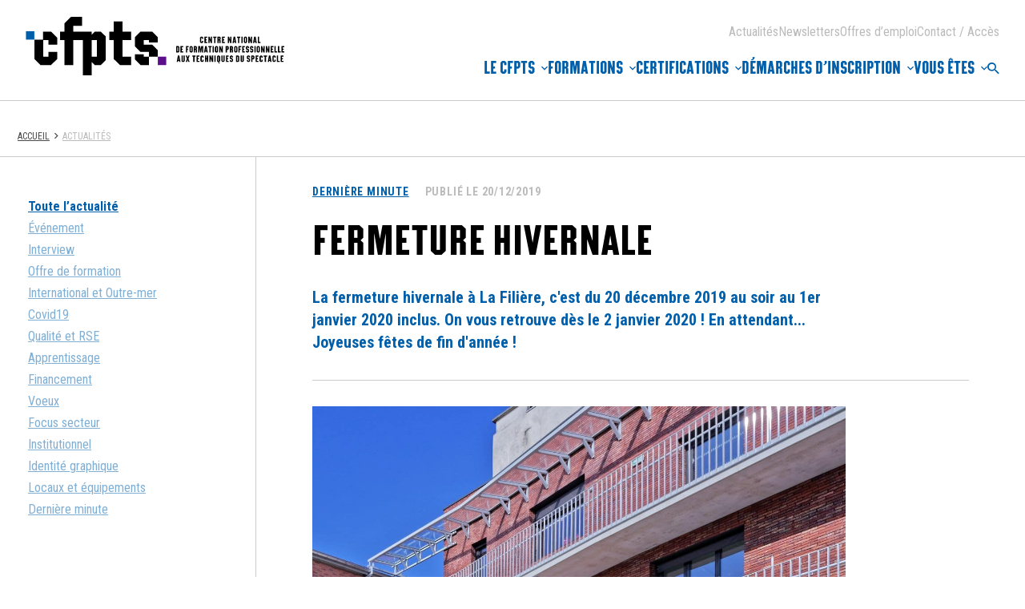

--- FILE ---
content_type: text/html; charset=UTF-8
request_url: https://www.cfpts.com/actualites/fermeture-hivernale/
body_size: 12005
content:
<!DOCTYPE html>
<html lang="fr-FR">
  <head>
    <meta charset="UTF-8">
    <meta name="viewport" content="width=device-width, initial-scale=1">
    <meta name="format-detection" content="telephone=no">
    <script>
    //Fix pour windows phone, rwd
    if (navigator.userAgent.match(/IEMobile\/10\.0/)) {
      var msViewportStyle = document.createElement("style");
      msViewportStyle.appendChild(
        document.createTextNode(
          "@-ms-viewport{width:auto!important}"
        )
      );
      document.getElementsByTagName("head")[0].
      appendChild(msViewportStyle);
    }
    </script>
    <link rel="apple-touch-icon" sizes="180x180" href="https://www.cfpts.com/wp/apple-touch-icon.png">
    <link rel="icon" type="image/png" sizes="32x32" href="https://www.cfpts.com/wp/favicon-32x32.png">
    <link rel="icon" type="image/png" sizes="16x16" href="https://www.cfpts.com/wp/favicon-16x16.png">
    <link rel="manifest" href="https://www.cfpts.com/wp/site.webmanifest">
    <link rel="mask-icon" href="https://www.cfpts.com/wp/safari-pinned-tab.svg" color="#005faa">
    <meta name="msapplication-TileColor" content="#005faa">
    <meta name="theme-color" content="#005faa">
    <!-- Matomo -->
    <script type="text/javascript">
      var _paq = _paq || [];
            _paq.push(['trackPageView']);
            _paq.push(['enableLinkTracking']);
      (function() {
        var u="https://www.cfpts.com/wp/matomo/";
        _paq.push(['setTrackerUrl', u+'piwik.php']);
        _paq.push(['setSiteId', '1']);
        var d=document, g=d.createElement('script'), s=d.getElementsByTagName('script')[0];
        g.type='text/javascript'; g.async=true; g.defer=true; g.src=u+'piwik.js'; s.parentNode.insertBefore(g,s);
      })();
    </script>
    <!-- Smartsupp Live Chat script -->
    <script type="text/javascript"> var _smartsupp = _smartsupp || {}; _smartsupp.key = '16e591e3811584c54d08d15edb3f4181ad662074'; window.smartsupp||(function(d) { var s,c,o=smartsupp=function(){ o._.push(arguments)};o._=[]; s=d.getElementsByTagName('script')[0];c=d.createElement('script'); c.type='text/javascript';c.charset='utf-8';c.async=true; c.src='https://www.smartsuppchat.com/loader.js?';s.parentNode.insertBefore(c,s); })(document); </script>
    <meta name='robots' content='index, follow, max-image-preview:large, max-snippet:-1, max-video-preview:-1' />
	<!-- This site is optimized with the Yoast SEO plugin v26.8 - https://yoast.com/product/yoast-seo-wordpress/ -->
	<title>Fermeture Hivernale &#8212; CFPTS</title>
	<meta name="description" content="La fermeture hivernal à La Filière, c&#039;est du 20 décembre au soir au 1 janvier 2020 inclus. Réouverture le 2 janvier, pour une rentrée toujours aussi riche !" />
	<link rel="canonical" href="https://www.cfpts.com/actualites/fermeture-hivernale/" />
	<meta property="og:locale" content="fr_FR" />
	<meta property="og:type" content="article" />
	<meta property="og:title" content="Fermeture Hivernale &#8212; CFPTS" />
	<meta property="og:description" content="La fermeture hivernal à La Filière, c&#039;est du 20 décembre au soir au 1 janvier 2020 inclus. Réouverture le 2 janvier, pour une rentrée toujours aussi riche !" />
	<meta property="og:url" content="https://www.cfpts.com/actualites/fermeture-hivernale/" />
	<meta property="og:site_name" content="CFPTS" />
	<meta property="article:publisher" content="https://www.facebook.com/cfpts.cfa.sva/" />
	<meta property="article:published_time" content="2019-12-20T10:25:43+00:00" />
	<meta property="article:modified_time" content="2025-11-04T09:52:22+00:00" />
	<meta property="og:image" content="https://www.cfpts.com/wp/wp-content/uploads/2019/06/dsc-1513-dxo.jpg" />
	<meta property="og:image:width" content="2560" />
	<meta property="og:image:height" content="1440" />
	<meta property="og:image:type" content="image/png" />
	<meta name="author" content="@dmin_cfpts" />
	<meta name="twitter:card" content="summary_large_image" />
	<meta name="twitter:image" content="https://www.cfpts.com/wp/wp-content/uploads/2019/06/dsc-1513-dxo.jpg" />
	<meta name="twitter:creator" content="@cfpts_cfasva" />
	<meta name="twitter:site" content="@cfpts_cfasva" />
	<meta name="twitter:label1" content="Écrit par" />
	<meta name="twitter:data1" content="@dmin_cfpts" />
	<meta name="twitter:label2" content="Durée de lecture estimée" />
	<meta name="twitter:data2" content="1 minute" />
	<script type="application/ld+json" class="yoast-schema-graph">{"@context":"https://schema.org","@graph":[{"@type":"WebPage","@id":"https://www.cfpts.com/actualites/fermeture-hivernale/","url":"https://www.cfpts.com/actualites/fermeture-hivernale/","name":"Fermeture Hivernale &#8212; CFPTS","isPartOf":{"@id":"https://www.cfpts.com/#website"},"datePublished":"2019-12-20T10:25:43+00:00","dateModified":"2025-11-04T09:52:22+00:00","description":"La fermeture hivernal à La Filière, c'est du 20 décembre au soir au 1 janvier 2020 inclus. Réouverture le 2 janvier, pour une rentrée toujours aussi riche !","breadcrumb":{"@id":"https://www.cfpts.com/actualites/fermeture-hivernale/#breadcrumb"},"inLanguage":"fr-FR","potentialAction":[{"@type":"ReadAction","target":["https://www.cfpts.com/actualites/fermeture-hivernale/"]}]},{"@type":"BreadcrumbList","@id":"https://www.cfpts.com/actualites/fermeture-hivernale/#breadcrumb","itemListElement":[{"@type":"ListItem","position":1,"name":"Home","item":"https://www.cfpts.com/"},{"@type":"ListItem","position":2,"name":"Fermeture Hivernale"}]},{"@type":"WebSite","@id":"https://www.cfpts.com/#website","url":"https://www.cfpts.com/","name":"CFPTS","description":"","publisher":{"@id":"https://www.cfpts.com/#organization"},"potentialAction":[{"@type":"SearchAction","target":{"@type":"EntryPoint","urlTemplate":"https://www.cfpts.com/?s={search_term_string}"},"query-input":{"@type":"PropertyValueSpecification","valueRequired":true,"valueName":"search_term_string"}}],"inLanguage":"fr-FR"},{"@type":"Organization","@id":"https://www.cfpts.com/#organization","name":"CFPTS","url":"https://www.cfpts.com/","logo":{"@type":"ImageObject","inLanguage":"fr-FR","@id":"https://www.cfpts.com/#/schema/logo/image/","url":"https://www.cfpts.com/wp/wp-content/uploads/2018/12/logo-mail-1.png","contentUrl":"https://www.cfpts.com/wp/wp-content/uploads/2018/12/logo-mail-1.png","width":440,"height":246,"caption":"CFPTS"},"image":{"@id":"https://www.cfpts.com/#/schema/logo/image/"},"sameAs":["https://www.facebook.com/cfpts.cfa.sva/","https://x.com/cfpts_cfasva","https://www.linkedin.com/school/cfpts-centre-formation-professionnelle-techniques-spectacle/","https://www.youtube.com/user/CFPTSBagnolet/"]}]}</script>
<link rel='dns-prefetch' href='//ajax.googleapis.com' />
<link rel='dns-prefetch' href='//fonts.googleapis.com' />
<link rel="alternate" title="oEmbed (JSON)" type="application/json+oembed" href="https://www.cfpts.com/wp-json/oembed/1.0/embed?url=https%3A%2F%2Fwww.cfpts.com%2Factualites%2Ffermeture-hivernale%2F" />
<link rel="alternate" title="oEmbed (XML)" type="text/xml+oembed" href="https://www.cfpts.com/wp-json/oembed/1.0/embed?url=https%3A%2F%2Fwww.cfpts.com%2Factualites%2Ffermeture-hivernale%2F&#038;format=xml" />
<style id='wp-img-auto-sizes-contain-inline-css' type='text/css'>
img:is([sizes=auto i],[sizes^="auto," i]){contain-intrinsic-size:3000px 1500px}
/*# sourceURL=wp-img-auto-sizes-contain-inline-css */
</style>
<link rel='stylesheet' id='wp-smart-crop-renderer-css' href='https://www.cfpts.com/wp/wp-content/plugins/wp-smartcrop/css/image-renderer.css' type='text/css' media='all' />
<link rel='stylesheet' id='google-fonts-css' href='https://fonts.googleapis.com/css?family=Roboto+Condensed:400,400i,700,700i&#038;subset=latin-ext' type='text/css' media='all' />
<link rel='stylesheet' id='main-style-css' href='https://www.cfpts.com/wp/wp-content/themes/cfpts/build/css/style.20250526.css' type='text/css' media='all' />
<link rel="https://api.w.org/" href="https://www.cfpts.com/wp-json/" /><link rel="alternate" title="JSON" type="application/json" href="https://www.cfpts.com/wp-json/wp/v2/posts/2326" />  </head>
  <body class="">
    <header id="header" class="header is-fixed" role="banner">
      <a class="header_logo" href="https://www.cfpts.com/" rel="home">
        <div class="logo">
	<svg version="1.1" class="logo_svg cv" xmlns="http://www.w3.org/2000/svg" xmlns:xlink="http://www.w3.org/1999/xlink" x="0px" y="0px"
			width="180.43512px" height="74.92128px" viewBox="0 0 180.43512 74.92128" style="enable-background:new 0 0 180.43512 74.92128;"
			xml:space="preserve">
		<path d="M22.04321,18.99611v10.19717H10.78833v24.7985l7.82629,7.66143l0.09171,0.09177h13.5912l7.82138-7.66046l0.09561-0.09274
			v-8.96949h-11.3612v5.99381h-6.70481V29.72191h6.70481v5.8349h11.3612V26.7473l-7.91699-7.75119H22.04321z M88.41312,19.01379
			l-3.80701,3.80611v-3.80611h-8.94499v-0.01768h-14.8084V11.5851h11.42639V0H58.0408l-8.54817,8.3174v10.67871h-5.57161v10.7258
			h5.57161v32.02307h11.36009V29.72191H73.2451v45.19937h11.36101V57.9359l3.80701,3.80908h7.914l6.245-6.08438l0.09599-0.09271
			V25.187l-6.34099-6.1732L88.41312,19.01379L88.41312,19.01379z M91.30711,51.0132h-6.701V29.74071h6.701V51.0132L91.30711,51.0132z
				M124.29312,5.8241h-11.36401v13.17201h-5.77499v10.7258h5.77599v24.26987l8.07601,7.7532h14.203V51.0161h-10.916V29.72191h10.916
			v-10.7258h-10.916V5.8241z M158.31812,51.0132h11.328v-8.3284l-7.12801-6.96921h-10.93199v-5.99548h6.69699v3.15399h11.36301v-6.759
			l-7.12801-7.1222h-15.16699l-7.033,7.0275l-0.09601,0.0947v11.7893l7.03601,6.87439l0.097,0.0907h10.92799v6.14661h-6.69699
			v-3.15518h-11.36401v6.75616l7.03601,7.03232l0.093,0.09558h10.967V51.0132z"/>
		<polygon class="logo_square_blue" points="0,18.40501 10.78833,18.40501 10.78833,29.19328 0,29.19328 "/>
		<polygon class="logo_square_violet" points="169.64612,51.0132 180.43512,51.0132 180.43512,61.8015 169.64612,61.8015 "/>
	</svg>
</div>
<div class="header_logoTxt">
<svg version="1.1" class="cv" xmlns="http://www.w3.org/2000/svg" xmlns:xlink="http://www.w3.org/1999/xlink" x="0px" y="0px"
	 width="183.96289px" height="45.39502px" viewBox="0 0 183.96289 45.39502" style="enable-background:new 0 0 183.96289 45.39502;"
	 xml:space="preserve">
	<path d="M0.92618,42.83002h2.10901l0.285-1.88101h1.68152l0.28497,1.88101h2.10901L5.4292,32H2.8927L0.92618,42.83002
		L0.92618,42.83002z M3.60519,39.26703L4.1467,35.819h0.0285l0.513,3.44803H3.60519L3.60519,39.26703z M10.64447,42.83002h2.36554
		l1.53899-1.539V32H12.44v8.892h-1.22552V32H9.1055v9.29102L10.64447,42.83002L10.64447,42.83002z M16.2587,42.83002h2.22299
		l1.1115-3.33502h0.0285l1.1115,3.33502h2.22301l-2.08051-5.41501L22.95619,32h-2.22301l-1.1115,3.33401h-0.0285L18.48169,32
		H16.2587l2.08049,5.41501L16.2587,42.83002L16.2587,42.83002z M29.11179,42.83002h2.10901v-8.892h1.68149V32h-5.472v1.93802h1.6815
		V42.83002L29.11179,42.83002z M34.78308,42.83002h4.674V40.892h-2.565v-2.508h1.53902v-1.93799h-1.53902v-2.508h2.565V32h-4.674
		V42.83002L34.78308,42.83002z M42.87698,42.83002h2.36549l1.53902-1.539v-2.138h-2.10902V40.892h-1.22548v-6.95398h1.22548v1.73798
		h2.10902V33.539L45.24248,32h-2.36549L41.338,33.539v7.75201L42.87698,42.83002L42.87698,42.83002z M48.91888,42.83002h2.10899
		V38.384h1.22552v4.44601h2.10899V32H52.2534v4.44601h-1.22552V32h-2.10899V42.83002L48.91888,42.83002z M56.64218,42.83002h2.10899
		v-5.586h0.05702l1.90948,5.586h2.13751V32h-2.10901v5.58603h-0.05699L58.77968,32h-2.1375V42.83002L56.64218,42.83002z
		 M65.13489,42.83002h2.10901V32h-2.10901V42.83002L65.13489,42.83002z M72.88689,45.39502h1.11101v-1.62503h-1.45302V42.659
		h-0.88399v1.53903L72.88689,45.39502L72.88689,45.39502z M70.91989,42.83002h2.366l1.53899-1.539V33.539L73.28589,32h-2.366
		l-1.53902,1.539v7.75201L70.91989,42.83002L70.91989,42.83002z M71.48988,40.892v-6.95398h1.226V40.892H71.48988L71.48988,40.892z
		 M78.50089,42.83002h2.36601l1.53899-1.539V32h-2.10899v8.892h-1.22601V32h-2.10899v9.29102L78.50089,42.83002L78.50089,42.83002z
		 M84.68588,42.83002h4.67401V40.892h-2.56502v-2.508h1.53902v-1.93799h-1.53902v-2.508h2.56502V32h-4.67401V42.83002
		L84.68588,42.83002z M92.77888,42.83002h2.366l1.539-1.51099v-3.39099l-1.539-1.48203h-1.767v-2.508h1.19701v1.22498h2.10899
		v-1.65298L95.14488,32h-2.366l-1.53899,1.51001v3.36301l1.53899,1.51099h1.79601v2.508h-1.22598v-1.22598H91.2399v1.65302
		L92.77888,42.83002L92.77888,42.83002z M101.95589,42.83002h3.87601l1.56799-1.51099V33.539l-1.539-1.539h-3.905V42.83002
		L101.95589,42.83002z M104.06488,40.892v-6.95398h1.226V40.892H104.06488L104.06488,40.892z M111.07588,42.83002h2.36501
		l1.53902-1.539V32h-2.10901v8.892h-1.22499V32h-2.10901v9.29102L111.07588,42.83002L111.07588,42.83002z M121.79189,42.83002
		h2.36501l1.539-1.51099v-3.39099l-1.539-1.48203h-1.767v-2.508h1.19699v1.22498h2.10901v-1.65298L124.15689,32h-2.36501
		l-1.539,1.51001v3.36301l1.539,1.51099h1.795v2.508h-1.22499v-1.22598h-2.10901v1.65302L121.79189,42.83002L121.79189,42.83002z
		 M127.83289,42.83002h2.10899V38.384h1.79601l1.53902-1.51099v-3.36301L131.73788,32h-3.905V42.83002L127.83289,42.83002z
		 M129.94188,36.44601v-2.508h1.22603v2.508H129.94188L129.94188,36.44601z M135.27188,42.83002h4.67401V40.892h-2.565v-2.508h1.539
		v-1.93799h-1.539v-2.508h2.565V32h-4.67401V42.83002L135.27188,42.83002z M143.36589,42.83002h2.36499l1.53902-1.539v-2.138
		h-2.10901V40.892h-1.22501v-6.95398h1.22501v1.73798h2.10901V33.539L145.73088,32h-2.36499l-1.53899,1.539v7.75201
		L143.36589,42.83002L143.36589,42.83002z M150.7189,42.83002h2.10898v-8.892h1.681V32h-5.47198v1.93802h1.68201V42.83002
		L150.7189,42.83002z M155.81989,42.83002h2.10901l0.28499-1.88101h1.681l0.28502,1.88101h2.10898L160.32289,32h-2.537
		L155.81989,42.83002L155.81989,42.83002z M158.49889,39.26703l0.541-3.44803h0.02899l0.513,3.44803H158.49889L158.49889,39.26703z
		 M165.3959,42.83002h2.36499l1.53899-1.539v-2.138h-2.10899V40.892h-1.22501v-6.95398h1.22501v1.73798h2.10899V33.539L167.76089,32
		h-2.36499l-1.53902,1.539v7.75201L165.3959,42.83002L165.3959,42.83002z M171.43788,42.83002h4.67403V40.892h-2.56502V32h-2.10901
		V42.83002L171.43788,42.83002z M177.79291,42.83002h4.67398V40.892h-2.565v-2.508h1.539v-1.93799h-1.539v-2.508h2.565V32h-4.67398
		V42.83002L177.79291,42.83002z"/>
	<path d="M0,26.83002h3.87598l1.5675-1.51102v-7.78l-1.53897-1.53897H0V26.83002L0,26.83002z M2.10898,24.89203v-6.95401H3.3345
		v6.95401H2.10898L2.10898,24.89203z M7.29559,26.83002h4.67398v-1.93799H9.4046V22.384h1.539v-1.93802h-1.539v-2.50797h2.56497
		v-1.93799H7.29559V26.83002L7.29559,26.83002z M16.55788,26.83002h2.10902V22.384h1.539v-1.93802h-1.539v-2.50797h2.56497v-1.93799
		h-4.674V26.83002L16.55788,26.83002z M24.2811,26.83002h2.36548l1.53902-1.53903V17.539l-1.53902-1.53897H24.2811l-1.539,1.53897
		v7.75198L24.2811,26.83002L24.2811,26.83002z M24.85109,24.89203v-6.95401h1.22549v6.95401H24.85109L24.85109,24.89203z
		 M30.03798,26.83002h2.10901V22.384h1.22549v4.44601h2.10901V22.384l-0.9975-0.99799l0.9975-0.96902v-3.02097l-1.425-1.396
		h-4.01851V26.83002L30.03798,26.83002z M32.14699,20.44598v-2.50797h1.22549v2.50797H32.14699L32.14699,20.44598z
		 M37.47629,26.83002h2.10901v-7.69501h0.05699l1.311,7.69501h1.5105l1.311-7.69501h0.05699v7.69501h2.10901V16.00003h-3.3345
		l-0.88351,4.87299H41.6658l-0.85503-4.87299h-3.33449V26.83002L37.47629,26.83002z M47.3656,26.83002h2.10899l0.28499-1.88101
		h1.6815l0.28499,1.88101h2.10901l-1.96651-10.82999h-2.53648L47.3656,26.83002L47.3656,26.83002z M50.04459,23.267l0.54149-3.44797
		h0.02852l0.513,3.44797H50.04459L50.04459,23.267z M56.571,26.83002h2.10899v-8.892h1.68149v-1.93799H54.8895v1.93799h1.6815
		V26.83002L56.571,26.83002z M61.9572,26.83002h2.1087V16.00003h-2.1087V26.83002L61.9572,26.83002z M67.45689,26.83002h2.36598
		l1.53902-1.53903V17.539l-1.53902-1.53897h-2.36598l-1.539,1.53897v7.75198L67.45689,26.83002L67.45689,26.83002z
		 M68.02689,24.89203v-6.95401h1.226v6.95401H68.02689L68.02689,24.89203z M73.21388,26.83002h2.10901v-5.586h0.05699l1.91,5.586
		h2.13701V16.00003H77.3179V21.586h-0.05702l-1.909-5.58597h-2.138V26.83002L73.21388,26.83002z M84.2719,26.83002h2.10899V22.384
		h1.79601l1.539-1.51099v-3.36301l-1.539-1.50998h-3.905V26.83002L84.2719,26.83002z M86.38089,20.44598v-2.50797h1.226v2.50797
		H86.38089L86.38089,20.44598z M91.4259,26.83002h2.10899V22.384h1.22501v4.44601h2.10899V22.384l-0.99701-0.99799l0.99701-0.96902
		v-3.02097l-1.42502-1.396H91.4259V26.83002L91.4259,26.83002z M93.5349,20.44598v-2.50797h1.22501v2.50797H93.5349
		L93.5349,20.44598z M100.25989,26.83002h2.366l1.53902-1.53903V17.539l-1.53902-1.53897h-2.366l-1.539,1.53897v7.75198
		L100.25989,26.83002L100.25989,26.83002z M100.82988,24.89203v-6.95401h1.22603v6.95401H100.82988L100.82988,24.89203z
		 M106.01689,26.83002h2.10901V22.384h1.53899v-1.93802h-1.53899v-2.50797h2.56499v-1.93799h-4.674V26.83002L106.01689,26.83002z
		 M112.3439,26.83002h4.67398v-1.93799h-2.56499V22.384h1.53899v-1.93802h-1.53899v-2.50797h2.56499v-1.93799h-4.67398V26.83002
		L112.3439,26.83002z M120.15288,26.83002h2.36501l1.539-1.51102v-3.39099l-1.539-1.48203h-1.767v-2.50797h1.19701v1.22501h2.10899
		v-1.65302l-1.539-1.50998h-2.36501l-1.53899,1.50998v3.36301l1.53899,1.51099h1.79501v2.50803h-1.22501v-1.22601h-2.10899V25.319
		L120.15288,26.83002L120.15288,26.83002z M127.30589,26.83002h2.36601l1.53899-1.51102v-3.39099l-1.53899-1.48203h-1.76701
		v-2.50797h1.19699v1.22501h2.10901v-1.65302l-1.53899-1.50998h-2.36601l-1.539,1.50998v3.36301l1.539,1.51099h1.79599v2.50803
		h-1.226v-1.22601h-2.10899V25.319L127.30589,26.83002L127.30589,26.83002z M133.06288,26.83002h2.10901V16.00003h-2.10901V26.83002
		L133.06288,26.83002z M138.56288,26.83002h2.36601l1.53899-1.53903V17.539l-1.53899-1.53897h-2.36601l-1.539,1.53897v7.75198
		L138.56288,26.83002L138.56288,26.83002z M139.13289,24.89203v-6.95401h1.226v6.95401H139.13289L139.13289,24.89203z
		 M144.31989,26.83002h2.10899v-5.586h0.05702l1.91,5.586h2.13699V16.00003h-2.10901V21.586h-0.05701l-1.909-5.58597h-2.138
		V26.83002L144.31989,26.83002z M152.52789,26.83002h2.10901v-5.586h0.05698l1.91,5.586h2.13701V16.00003h-2.10901V21.586h-0.05699
		l-1.909-5.58597h-2.138V26.83002L152.52789,26.83002z M160.7359,26.83002h4.67398v-1.93799h-2.565V22.384h1.539v-1.93802h-1.539
		v-2.50797h2.565v-1.93799h-4.67398V26.83002L160.7359,26.83002z M167.1489,26.83002h4.67401v-1.93799h-2.565v-8.892h-2.10901
		V26.83002L167.1489,26.83002z M173.2189,26.83002h4.67398v-1.93799h-2.565v-8.892h-2.10898V26.83002L173.2189,26.83002z
		 M179.28888,26.83002h4.67401v-1.93799h-2.565V22.384h1.539v-1.93802h-1.539v-2.50797h2.565v-1.93799h-4.67401V26.83002
		L179.28888,26.83002z"/>
	<path d="M42.1218,10.83002h2.36549l1.539-1.53897V7.15302H43.9173v1.73901h-1.22551V1.93799h1.22551v1.73801h2.10899V1.53903
		L44.48729,0H42.1218l-1.53902,1.53903v7.75201L42.1218,10.83002L42.1218,10.83002z M48.1637,10.83002h4.674V8.89203h-2.565v-2.508
		h1.539V4.44604h-1.539V1.93799h2.565V0h-4.674V10.83002L48.1637,10.83002z M54.86108,10.83002h2.10901v-5.586h0.05699l1.9095,5.586
		h2.13751V0h-2.10901v5.586H58.9081L56.99858,0h-2.1375V10.83002L54.86108,10.83002z M64.6649,10.83002h2.10899V1.93799h1.68199V0
		h-5.47231v1.93799h1.68132V10.83002L64.6649,10.83002z M70.33589,10.83002h2.10899V6.38403h1.226v4.44598h2.10901V6.38403
		l-0.998-0.99805l0.998-0.96896V1.396L74.3549,0h-4.01901V10.83002L70.33589,10.83002z M72.44489,4.44604V1.93799h1.226v2.50806
		H72.44489L72.44489,4.44604z M78.05989,10.83002h4.67401V8.89203h-2.565v-2.508h1.53899V4.44604H80.1689V1.93799h2.565V0h-4.67401
		V10.83002L78.05989,10.83002z M87.89189,10.83002h2.10899v-5.586h0.05701l1.91,5.586h2.13699V0h-2.10901v5.586h-0.05699L90.02989,0
		h-2.138V10.83002L87.89189,10.83002z M95.81488,10.83002h2.10901l0.28502-1.88098h1.68098l0.28499,1.88098h2.11L100.3179,0h-2.536
		L95.81488,10.83002L95.81488,10.83002z M98.49388,7.26703l0.541-3.448h0.02901l0.513,3.448H98.49388L98.49388,7.26703z
		 M105.30489,10.83002h2.10899V1.93799h1.68201V0h-5.472v1.93799h1.681V10.83002L105.30489,10.83002z M110.97688,10.83002h2.10901V0
		h-2.10901V10.83002L110.97688,10.83002z M116.7619,10.83002h2.36499l1.53899-1.53897V1.53903L119.12689,0h-2.36499
		l-1.53902,1.53903v7.75201L116.7619,10.83002L116.7619,10.83002z M117.33188,8.89203V1.93799h1.22501v6.95404H117.33188
		L117.33188,8.89203z M122.80388,10.83002h2.10901v-5.586h0.05699l1.90901,5.586h2.138V0h-2.10901v5.586h-0.05699l-1.91-5.586
		h-2.13701V10.83002L122.80388,10.83002z M130.72688,10.83002h2.10901l0.285-1.88098h1.68098l0.285,1.88098h2.10901L135.2299,0
		h-2.53702L130.72688,10.83002L130.72688,10.83002z M133.40588,7.26703l0.541-3.448h0.02901l0.513,3.448H133.40588
		L133.40588,7.26703z M138.9059,10.83002h4.674V8.89203h-2.565V0h-2.10899V10.83002L138.9059,10.83002z"/>
		</svg>
  <span class="srOnly">CFPTS</span>
</div>
      </a>
						<div>
							<nav id="nav" class="header_nav nav navMobile c-b" role="navigation">
								<ul class="nav_list navMobile_panel">
									<li class="nav_i has-sub"><a href="https://www.cfpts.com/le-centre/" class="nav_l">Le CFPTS</a><div class="nav_sub navSub"><div class="navSub_inner"><ul class="navSub_list navSub_list-l0 f1-18"></ul>
</div>
<div class="navSub_inner"><h2 class="navSub_title c1 f2-24">Le CFPTS</h2>
<ul class="navSub_list navSub_list-l1 f1-18">
</li>
	<li><a href="https://www.cfpts.com/le-centre/presentation/">Un lieu unique</a></li>
	<li><a href="https://www.cfpts.com/le-centre/equipes/">Les équipes</a></li>
	<li><a href="https://www.cfpts.com/espaces-et-materiels-pedagogiques/">Espaces et matériels pédagogiques</a></li>
	<li><a href="https://www.cfpts.com/revue-de-presse/">Revue de presse</a></li>
	<li><a href="https://www.cfpts.com/partenaires-2/">Nos partenaires</a></li>
</ul>
</div>
<div class="navSub_inner"><h2 class="navSub_title c1 f2-24">Engagements</h2>
<ul class="navSub_list navSub_list-l1 f1-18">
</li>
	<li><a href="https://www.cfpts.com/engagements/demarche-qualite/">Démarche qualité</a></li>
	<li><a href="https://www.cfpts.com/engagements/demarche-egalite-diversite/">Démarche égalité diversité</a></li>
	<li><a href="https://www.cfpts.com/engagements/accueil-integration-des-personnes-en-situation-de-handicap/">Accueil et intégration des personnes en situation de handicap</a></li>
</ul>
</div>
<div class="navSub_inner"><h2 class="navSub_title c1 f2-24">Projets</h2>
<ul class="navSub_list navSub_list-l1 f1-18">
</li>
	<li><a href="https://www.cfpts.com/le-cfpts-a-linternational/">Le CFPTS à l’international</a></li>
	<li><a href="https://www.cfpts.com/le-cfpts-a-linternational/mobilite-europeenne-rsf/">La mobilité européenne des apprentis</a></li>
	<li><a href="https://www.cfpts.com/les-matinales-nocturnales-du-cfpts/">Évènements : Matinales/Nocturnales</a></li>
	<li><a href="https://www.cfpts.com/archives/">Archives</a></li>
</ul></div></div></li>
<li class="nav_i has-sub"><a href="https://www.cfpts.com/formations/" class="nav_l">Formations</a><div class="nav_sub navSub"><div class="navSub_inner"><ul class="navSub_list navSub_list-l0 f1-18"></ul>
</div>
<div class="navSub_inner"><h2 class="navSub_title c1 f2-24">Formations continues</h2>
<ul class="navSub_list navSub_list-l1 f1-18">
</li>
	<li><a href="https://www.cfpts.com/secteurs/direction-technique-regie/">Direction Technique / Régie</a></li>
	<li><a href="https://www.cfpts.com/secteurs/prevention-des-risques/">Prévention des risques</a></li>
	<li><a href="https://www.cfpts.com/secteurs/electricite/">Électricité</a></li>
	<li><a href="https://www.cfpts.com/secteurs/reseaux-sceniques/">Réseaux scéniques</a></li>
	<li><a href="https://www.cfpts.com/secteurs/plateau/">Plateau</a></li>
	<li><a href="https://www.cfpts.com/secteurs/lumiere/">Lumière</a></li>
	<li><a href="https://www.cfpts.com/secteurs/son/">Son</a></li>
	<li><a href="https://www.cfpts.com/secteurs/video/">Vidéo</a></li>
	<li><a href="https://www.cfpts.com/secteurs/decor-accessoires/">Décor / Accessoires</a></li>
	<li class="is-bold txt-b"><a href="https://www.cfpts.com/formations/">Rechercher une formation</a></li>
	<li><a target="_blank" href="https://www.cfpts.com/wp/wp-content/uploads/2024/08/cfpts-calendrier-2025.pdf">Calendrier 2025 des formations</a></li>
	<li><a target="_blank" href="https://www.cfpts.com/wp/wp-content/uploads/2025/08/cfpts-calendrier-2026-web.pdf">Calendrier 2026 des formations</a></li>
	<li class="is-bold txt-b"><a href="https://www.cfpts.com/formations/formations-eligibles-cpf/">Formations certifiantes et éligibles au CPF</a></li>
	<li class="is-bold txt-b"><a href="https://www.cfpts.com/formations/les-avis-de-nos-stagiaires/">Les avis de nos stagiaires</a></li>
</ul>
</div>
<div class="navSub_inner"><h2 class="navSub_title c1 f2-24">En apprentissage</h2>
<ul class="navSub_list navSub_list-l1 f1-18">
<ul class="navSub_list navSub_list-l1">		<li><a href="https://www.cfpts.com/alternances/technicien-spectacle-evenement/">Technicien.ne lumière</a></li>
		<li><a href="https://www.cfpts.com/alternances/regisseur-plateau/">Régisseur.euse plateau</a></li>
		<li><a href="https://www.cfpts.com/alternances/regisseur-lumiere/">Régisseur.euse lumière</a></li>
		<li><a href="https://www.cfpts.com/alternances/regisseur-son/">Régisseur.euse son</a></li>
		<li><a href="https://www.cfpts.com/alternances/regisseur-video/">Régisseur.euse vidéo</a></li>
		<li><a href="https://www.cfpts.com/alternances/regisseur-general/">Régisseur.euse général.e</a></li>
		<li><a href="https://www.cfpts.com/alternances/administration-de-reseaux-sceniques/">Administration de réseaux scéniques</a></li>
		<li><a href="https://www.cfpts.com/alternances/diplome-ingenierie-sonore-specialite-sonorisation/">Diplôme Ingénierie Sonore – spécialité sonorisation</a></li>
		<li class="is-bold txt-b"><a href="https://www.cfpts.com/formations-en-apprentissage/">Toutes nos formations en apprentissage</a></li>
		<li class="is-bold txt-b"><a target="_blank" href="https://apprentissage.cfpts.com/mon-compte/">Mon compte alternance</a></li>
</ul></li>
	<li class="is-bold txt-b"><a href="https://www.cfpts.com/apprentissage/portes-ouvertes-reunions-dinformation/">Nos réunions d’informations / JPO</a></li>
</ul>
</div>
<div class="navSub_inner"><h2 class="navSub_title c1 f2-24">Formations à la carte</h2>
<ul class="navSub_list navSub_list-l1 f1-18">
<ul class="navSub_list navSub_list-l1">		<li><a href="https://www.cfpts.com/a-la-carte-pour-les-entreprises/formez-vous-au-cfpts/">À la carte pour les entreprises</a></li>
</ul></li>
</ul></div></div></li>
<li class="nav_i has-sub"><a href="https://www.cfpts.com/certifications/" class="nav_l">Certifications</a><div class="nav_sub navSub"><div class="navSub_inner"><ul class="navSub_list navSub_list-l0 f1-18"></ul>
</div>
<div class="navSub_inner"><ul class="navSub_list navSub_list-l1 f1-18">
</li>
	<li><a href="https://www.cfpts.com/certifications/certifications-du-cfpts/">Certifications du CFPTS</a></li>
	<li><a href="https://www.cfpts.com/certifications/autres-certifications-preparees-au-cfpts/">Autres certifications préparées au CFPTS</a></li>
	<li><a href="https://www.cfpts.com/certifications/la-vae-autre-voie-dacces-aux-certifications/">La VAE, l’autre voie d’accès aux certifications</a></li>
</ul></div></div></li>
<li class="nav_i has-sub"><a href="https://www.cfpts.com/inscription/" class="nav_l">Démarches d&rsquo;inscription</a><div class="nav_sub navSub"><div class="navSub_inner"><ul class="navSub_list navSub_list-l0 f1-18"></ul>
</div>
<div class="navSub_inner"><h2 class="navSub_title c1 f2-24">Formation continue</h2>
<ul class="navSub_list navSub_list-l1 f1-18">
</li>
	<li><a href="https://www.cfpts.com/inscription/demarches-dinscription/">Démarches d’inscription</a></li>
	<li><a href="https://www.cfpts.com/financer-sa-formation/les-dispositifs/">Financer sa formation</a></li>
	<li><a href="https://www.cfpts.com/inscription/formulaire-de-telechargement/">Télécharger les documents</a></li>
</ul>
</div>
<div class="navSub_inner"><h2 class="navSub_title c1 f2-24">En apprentissage</h2>
<ul class="navSub_list navSub_list-l1 f1-18">
</li>
	<li><a href="https://www.cfpts.com/apprentissage/etapes-inscription/">Etapes d’inscription</a></li>
	<li><a href="https://www.cfpts.com/apprentissage/rechercher-une-entreprise/">Rechercher une entreprise : FAQ</a></li>
	<li><a href="https://www.cfpts.com/apprentissage/">L’apprentissage au CFPTS</a></li>
	<li><a href="https://www.cfpts.com/apprentissage/portes-ouvertes-reunions-dinformation/">Nos réunions d’informations / JPO</a></li>
	<li class="is-bold txt-b"><a target="_blank" href="https://apprentissage.cfpts.com/mon-compte/">Mon compte alternance</a></li>
</ul>
</div>
<div class="navSub_inner"><h2 class="navSub_title c1 f2-24">La Validation des Acquis de l’Expérience</h2>
<ul class="navSub_list navSub_list-l1 f1-18">
</li>
	<li><a href="https://www.cfpts.com/certifications/la-vae-autre-voie-dacces-aux-certifications/">Effectuer une VAE avec le CFPTS</a></li>
</ul></div></div></li>
<li class="nav_i has-sub"><a target="_blank" class="nav_l">Vous êtes</a><div class="nav_sub navSub"><div class="navSub_inner"><ul class="navSub_list navSub_list-l0 f1-18"></ul>
</div>
<div class="navSub_inner"><h2 class="navSub_title c1 f2-24">Vous êtes une entreprise</h2>
<ul class="navSub_list navSub_list-l1 f1-18">
</li>
	<li><a href="https://www.cfpts.com/a-la-carte-pour-les-entreprises/formez-vous-au-cfpts/">Demander une formation à la carte</a></li>
	<li><a href="https://www.cfpts.com/entreprise/recruter-un-apprenti/">Recruter un.e apprenti.e</a></li>
</ul>
</div>
<div class="navSub_inner"><h2 class="navSub_title c1 f2-24">Vous êtes un.e professionnel.le</h2>
<ul class="navSub_list navSub_list-l1 f1-18">
</li>
	<li><a href="https://www.cfpts.com/formations/">Rechercher une formation par critère</a></li>
	<li><a href="https://www.cfpts.com/financer-sa-formation/les-dispositifs/">Financer sa formation</a></li>
	<li><a href="https://www.cfpts.com/inscription/demarches-dinscription/">Démarches d’inscription</a></li>
	<li><a href="https://www.cfpts.com/les-matinales-nocturnales-du-cfpts/">Journées d&rsquo;informations &#8211; Les Matinales/Nocturnales</a></li>
</ul>
</div>
<div class="navSub_inner"><h2 class="navSub_title c1 f2-24">Vous avez entre 18 et 29 ans</h2>
<ul class="navSub_list navSub_list-l1 f1-18">
</li>
	<li><a href="https://www.cfpts.com/formations-en-apprentissage/">Nos formations en apprentissage</a></li>
	<li><a href="https://www.cfpts.com/apprentissage/lapprentissage-au-cfpts/">L’apprentissage au CFPTS</a></li>
	<li><a href="https://www.cfpts.com/apprentissage/etapes-inscription/">Etapes d’inscription</a></li>
	<li><a href="https://www.cfpts.com/apprentissage/rechercher-une-entreprise/">Rechercher une entreprise : FAQ</a></li>
	<li><a href="https://www.cfpts.com/apprentissage/portes-ouvertes-reunions-dinformation/">Nos réunions d’informations / JPO</a></li>
	<li class="is-bold txt-b"><a target="_blank" href="https://apprentissage.cfpts.com/mon-compte/">Mon compte alternance</a></li>
</ul></div></div></li>
<li class="nav_i is-search""><a data-modal="modal-search" href="https://www.cfpts.com/recherche/"><span class="icon-zoom"></span><span class="srOnly">Rechercher</span></a></li></ul><ul class="header_underNav"><li class="nav_i"><a href="https://www.cfpts.com/le-centre/actualites/">Actualités</a></li>
<li class="nav_i"><a href="https://www.cfpts.com/newsletters/">Newsletters</a></li>
<li class="nav_i"><a href="https://www.cfpts.com/offres-emploi/">Offres d’emploi</a></li>
<li class="nav_i"><a href="https://www.cfpts.com/contact/">Contact / Accès</a></li>
        </ul>
							</nav>
						</div>
      <button class="header_trigger menuTrigger ol-y" type="button" id="menuTrigger">
        <span class="menuTrigger_burger burger"><span class="burger_bar"></span><span class="burger_bar"></span><span class="burger_bar"></span></span><span class="menuTrigger_txt menuTrigger_txt-close f1-14 txt-uc c-b">Fermer</span><span class="menuTrigger_txt menuTrigger_txt-open f1-14 txt-uc c1">Menu</span>
      </button>
      <div class="navMobile_btns">
        <!-- <button class="js-navmobile-prev" type="button"><span class="icon-carret-left"></span><span class="srOnly">Retour</span></button> -->
        <button class="js-navmobile-close" type="button"><span class="icon-close"></span><span class="srOnly">Fermer</span></button>
      </div>
                </header>

    <main id="main" class="main" role="main">

<article class="post">
  <ol itemscope itemtype="http://schema.org/BreadcrumbList" class="wrapper bc page_bc f1-12 txt-uc"><li itemprop="itemListElement" itemscope itemtype="http://schema.org/ListItem"><a itemprop="item" href="https://www.cfpts.com/"><span itemprop="name">Accueil</span></a><meta itemprop="position" content="1" /></li><li class="is-active" itemprop="itemListElement" itemscope itemtype="http://schema.org/ListItem"><a itemprop="item" href="https://www.cfpts.com/le-centre/actualites/"><span itemprop="name">Actualités</span></a><meta itemprop="position" content="2" /></li></ol>  <div class="page_inner">
    <div class="wrapper page_wrapper">
      <div class="page_nav page_nav-fix">
  <div class="page_navInner page_navInner-margin f1-16 c1"><ul><li class="is-active"><a href="https://www.cfpts.com/le-centre/actualites/">Toute l’actualité</a></li><li><a href="https://www.cfpts.com/le-centre/actualites/categories/evenement/">Événement</a></li><li><a href="https://www.cfpts.com/le-centre/actualites/categories/interview/">Interview</a></li><li><a href="https://www.cfpts.com/le-centre/actualites/categories/offre-de-formation/">Offre de formation</a></li><li><a href="https://www.cfpts.com/le-centre/actualites/categories/international-outre-mer/">International et Outre-mer</a></li><li><a href="https://www.cfpts.com/le-centre/actualites/categories/covid19/">Covid19</a></li><li><a href="https://www.cfpts.com/le-centre/actualites/categories/qualite-rse/">Qualité et RSE</a></li><li><a href="https://www.cfpts.com/le-centre/actualites/categories/apprentissage/">Apprentissage</a></li><li><a href="https://www.cfpts.com/le-centre/actualites/categories/financement/">Financement</a></li><li><a href="https://www.cfpts.com/le-centre/actualites/categories/voeux/">Voeux</a></li><li><a href="https://www.cfpts.com/le-centre/actualites/categories/focus-secteur/">Focus secteur</a></li><li><a href="https://www.cfpts.com/le-centre/actualites/categories/institutionnel/">Institutionnel</a></li><li><a href="https://www.cfpts.com/le-centre/actualites/categories/identite-graphique/">Identité graphique</a></li><li><a href="https://www.cfpts.com/le-centre/actualites/categories/locaux-equipements/">Locaux et équipements</a></li><li><a href="https://www.cfpts.com/le-centre/actualites/categories/derniere-minute/">Dernière minute</a></li></ul></div></div>

						<div class="page_main">
							
<header class="page_header page_header-border">
  <ul class="page_headerSup f1-14-uc txt-b"><li class="c"><a href="https://www.cfpts.com/le-centre/actualites/categories/derniere-minute/">Dernière minute</a></li><li class="cg5b">Publié le 20/12/2019</li></ul>  <h1 class="page_title t1B txt-uc c-b">Fermeture Hivernale</h1>  <p class="page_intro c f1-20 txt-b">La fermeture hivernale à La Filière, c'est du 20 décembre 2019 au soir au 1er janvier 2020 inclus. 
On vous retrouve dès le 2 janvier 2020 !
En attendant... Joyeuses fêtes de fin d'année !</p><div class="page_headerImg"><p><img src="https://www.cfpts.com/wp/wp-content/uploads/2019/06/dsc-1513-dxo.jpg" srcset="https://www.cfpts.com/wp/wp-content/uploads/2019/06/dsc-1513-dxo-500x667.jpg 500w, https://www.cfpts.com/wp/wp-content/uploads/2019/06/dsc-1513-dxo-1000x1333.jpg 1000w, https://www.cfpts.com/wp/wp-content/uploads/2019/06/dsc-1513-dxo-1152x1536.jpg 1152w, https://www.cfpts.com/wp/wp-content/uploads/2019/06/dsc-1513-dxo-300x400.jpg 300w, https://www.cfpts.com/wp/wp-content/uploads/2019/06/dsc-1513-dxo.jpg 1200w" sizes="100vw" alt=""></p></div></header>

        <div class="page_content">
          <section class="page_text txt">
            <h2>C’est les vacances !</h2>
<p>Nous sommes fermé du 20 décembre 2019 au soir au 1 janvier 2020 inclus.</p>
<p>On vous retrouve dès le 2 janvier 2020 !<br />
<strong>En attendant&#8230; Joyeuses fêtes de fin d&rsquo;année</strong></p>
          </section>
                  </div>
      </div>
    </div>
  </div>

    <section class="sectionLeftTitle bgg7"><div class="wrapper sectionLeftTitle_wrapper"><div class="sectionLeftTitle_head"><h2 class="sectionLeftTitle_t f2-32 c">Actualités liées</h2><p class="sectionLeftTitle_link c-b f1-14"><a href="https://www.cfpts.com/le-centre/actualites/" class="c-h">Toutes les actualités</a></p></div><div class="sectionLeftTitle_cont sectionLeftTitle_cont-pad sectionLeftTitle_cont-flex"><article class="sectionLeftTitle_mod modActu"><a href="https://www.cfpts.com/actualites/fermeture-partielle-de-la-ligne-3-du-metro-adaptez-vos-trajets-vers-le-cfpts/" class="sectionLeftTitle_modInner"><ul class="f2-12-uc modActu_cats"><li class="c">Dernière minute</li></ul><h3 class="f2-24 txt-uc c-b modActu_t">Fermeture partielle de la ligne 3 du métro : adaptez vos trajets vers le CFPTS</h3><p class="modActu_img"><img class="cv cv-img" src="https://www.cfpts.com/wp/wp-content/uploads/2023/03/visuel-actu-logo.png" srcset="https://www.cfpts.com/wp/wp-content/uploads/2023/03/visuel-actu-logo-500x312.png 500w, https://www.cfpts.com/wp/wp-content/uploads/2023/03/visuel-actu-logo-1000x625.png 1000w, https://www.cfpts.com/wp/wp-content/uploads/2023/03/visuel-actu-logo-300x187.png 300w" sizes="(max-width: 34rem) calc(100vw - 2.75rem), (max-width: 45rem) 31.25rem, (max-width: 63.75rem) calc(33.33vw - 4.8125rem), (max-width: 156.25rem) calc(25vw - 4.8125rem), 34.25rem" alt=""></p><p class="f1-17 modActu_txt">Du 28 juin au 3 août 2025, la ligne de métro 3 sera fermée entre les stations Opéra et Gallieni. Pour vous rendre au CFPTS, nous vous invitons à anticiper et à adapter vos trajets. </p></a></article><article class="sectionLeftTitle_mod modActu"><a href="https://www.cfpts.com/actualites/formations-2024-il-reste-de-la-place/" class="sectionLeftTitle_modInner"><ul class="f2-12-uc modActu_cats"><li class="c">Offre de formation / Dernière minute</li></ul><h3 class="f2-24 txt-uc c-b modActu_t">Formations 2026 : il reste de la place !</h3><p class="modActu_img"><img class="cv cv-img" src="https://www.cfpts.com/wp/wp-content/uploads/2024/02/visuel-il-reste-de-la-place.jpg" srcset="https://www.cfpts.com/wp/wp-content/uploads/2024/02/visuel-il-reste-de-la-place-500x312.jpg 500w, https://www.cfpts.com/wp/wp-content/uploads/2024/02/visuel-il-reste-de-la-place-1000x625.jpg 1000w, https://www.cfpts.com/wp/wp-content/uploads/2024/02/visuel-il-reste-de-la-place-300x187.jpg 300w" sizes="(max-width: 34rem) calc(100vw - 2.75rem), (max-width: 45rem) 31.25rem, (max-width: 63.75rem) calc(33.33vw - 4.8125rem), (max-width: 156.25rem) calc(25vw - 4.8125rem), 34.25rem" alt=""></p><p class="f1-17 modActu_txt">Il est encore temps de vous inscrire pour nos sessions de formations des prochaines semaines ! Focus sur les places restantes...</p></a></article><article class="sectionLeftTitle_mod modActu"><a href="https://www.cfpts.com/actualites/actu-formation-il-reste-de-la-place-pour/" class="sectionLeftTitle_modInner"><ul class="f2-12-uc modActu_cats"><li class="c">Offre de formation / Dernière minute</li></ul><h3 class="f2-24 txt-uc c-b modActu_t">Actu formation : il reste de la place pour…</h3><p class="modActu_img"><img class="cv cv-img" src="https://www.cfpts.com/wp/wp-content/uploads/2023/12/il-reste-de-la-place-mars-avril-2024.jpg" srcset="https://www.cfpts.com/wp/wp-content/uploads/2023/12/il-reste-de-la-place-mars-avril-2024-500x312.jpg 500w, https://www.cfpts.com/wp/wp-content/uploads/2023/12/il-reste-de-la-place-mars-avril-2024-1000x625.jpg 1000w, https://www.cfpts.com/wp/wp-content/uploads/2023/12/il-reste-de-la-place-mars-avril-2024-300x187.jpg 300w" sizes="(max-width: 34rem) calc(100vw - 2.75rem), (max-width: 45rem) 31.25rem, (max-width: 63.75rem) calc(33.33vw - 4.8125rem), (max-width: 156.25rem) calc(25vw - 4.8125rem), 34.25rem" alt=""></p><p class="f1-17 modActu_txt">Il est encore temps de vous inscrire pour nos sessions de formations de mars/avril 2024 ! Focus sur les places restantes...</p></a></article></div></div></section></article>

   <section class="sectionLeftTitle"><div class="wrapper sectionLeftTitle_wrapper"><div class="sectionLeftTitle_head"><h2 class="sectionLeftTitle_t f2-32 c1">Nos partenaires</h2><p class="sectionLeftTitle_link cg5b f1-14"><a href="https://www.cfpts.com/partenaires-2/">Découvrir l’ensemble de nos&nbsp;partenaires formation</a></p></div><div class="sectionLeftTitle_cont homeModPartenaires ol-y"><ul class="homeModPartenaires_list"><li><a href="http://www.culture.gouv.fr/Regions/Drac-Ile-de-France" target="_blank" title="DRAC Île-de-France"><img src="https://www.cfpts.com/wp/wp-content/uploads/2024/05/pref-region-ile-de-france-cmjn-format-web-500x398.png" srcset="https://www.cfpts.com/wp/wp-content/uploads/2024/05/pref-region-ile-de-france-cmjn-format-web-500x398.png 500w, https://www.cfpts.com/wp/wp-content/uploads/2024/05/pref-region-ile-de-france-cmjn-format-web-300x239.png 300w, https://www.cfpts.com/wp/wp-content/uploads/2024/05/pref-region-ile-de-france-cmjn-format-web.png 924w" sizes="(max-width: 45rem) 6.25rem, (max-width: 63.75rem) 18.3334vw, (max-width: 156.25rem) 13.75vw, 21.5rem" alt="DRAC Île-de-France"></a></li><li><a href="https://www.data-dock.fr/" target="_blank" title="DataDock"><img src="https://www.cfpts.com/wp/wp-content/uploads/2019/04/les-indicateurs-et-les-modes-de-preuves-datadock-mozilla-firefox-2019-04-02-11-48-29.png" srcset="https://www.cfpts.com/wp/wp-content/uploads/2019/04/les-indicateurs-et-les-modes-de-preuves-datadock-mozilla-firefox-2019-04-02-11-48-29.png 433w, https://www.cfpts.com/wp/wp-content/uploads/2019/04/les-indicateurs-et-les-modes-de-preuves-datadock-mozilla-firefox-2019-04-02-11-48-29-300x121.png 300w" sizes="(max-width: 45rem) 6.25rem, (max-width: 63.75rem) 18.3334vw, (max-width: 156.25rem) 13.75vw, 21.5rem" alt="DataDock"></a></li><li><a href="https://www.cfpts.com/engagements/demarche-qualite/" title="Qualiopi"><img src="https://www.cfpts.com/wp/wp-content/uploads/2020/12/logoqualiopi-150dpi-avecmarianne.png" srcset="https://www.cfpts.com/wp/wp-content/uploads/2020/12/logoqualiopi-150dpi-avecmarianne.png 317w, https://www.cfpts.com/wp/wp-content/uploads/2020/12/logoqualiopi-150dpi-avecmarianne-300x160.png 300w" sizes="(max-width: 45rem) 6.25rem, (max-width: 63.75rem) 18.3334vw, (max-width: 156.25rem) 13.75vw, 21.5rem" alt="Qualiopi"></a></li><li><a href="https://www.iledefrance.fr/" target="_blank" title="Région Île-de-France"><img src="https://www.cfpts.com/wp/wp-content/uploads/2024/05/logo-ridf-2019-couleur-500x183.png" srcset="https://www.cfpts.com/wp/wp-content/uploads/2024/05/logo-ridf-2019-couleur-500x183.png 500w, https://www.cfpts.com/wp/wp-content/uploads/2024/05/logo-ridf-2019-couleur-300x110.png 300w, https://www.cfpts.com/wp/wp-content/uploads/2024/05/logo-ridf-2019-couleur.png 840w" sizes="(max-width: 45rem) 6.25rem, (max-width: 63.75rem) 18.3334vw, (max-width: 156.25rem) 13.75vw, 21.5rem" alt="Région Île-de-France"></a></li></ul></div></div></section>								</main><!-- #main -->

        <footer id="footer" class="footer bg c-w" role="contentinfo">
          <div class="wrapper footer_wrapper">
            <section class="footer_section footer_section-logo">
                          </section>

            <section class="footer_section footer_section-nav">
              <ul class="footer_nav f1-17"><li><a href="https://www.cfpts.com/partenaires-2/">Partenaires</a></li>
<li><a href="https://www.cfpts.com/offres-emploi/">Offres d’emploi</a></li>
<li><a href="https://www.cfpts.com/contact/">Contact / Accès</a></li>
<li><a href="https://www.cfpts.com/plan-du-site/">Plan du site</a></li>
<li><a href="https://www.cfpts.com/informations-et-mentions-legales/">Informations et mentions légales</a></li>
</ul>            </section>

            <section class="footer_section footer_section-social">
              <p class="f2-15-uc">Suivez-nous sur <br>les réseaux sociaux</p><ul class="footer_social"><li><a href="https://www.facebook.com/cfpts.formation.bagnolet" target="_blank"><span class="icon-fcbk-square"></span><span class="srOnly">Facebook</span></a></li><li><a href="https://www.instagram.com/cfpts_formation" target="_blank"><span class="icon-instgr"></span><span class="srOnly">Instagram</span></a></li><li><a href="https://www.linkedin.com/school/cfpts-centre-formation-professionnelle-techniques-spectacle/" target="_blank"><span class="icon-lkdn-square"></span><span class="srOnly">Linkedin</span></a></li><li><a href="https://www.youtube.com/CFPTSBagnolet" target="_blank"><span class="icon-yt-play"></span><span class="srOnly">Youtube</span></a></li></ul>            </section>

            <section class="footer_section footer_section-english">
                          </section>
          </div>
        </footer>

        <div id="modal-search" class="modal modal-color js-modal is-hide">
          <div class="modal_inner f2-36 txt-uc">
            <form class="searchForm" action="https://www.cfpts.com/" method="get">
	<label for="search-modal" class="srOnly">Rechercher</label>
	<input type="search" name="s" id="search-modal" value="" placeholder="Que recherchez-vous ?" required />
	<button type="submit"><span class="icon-zoom"></span><span class="srOnly">Valider</span></button>
</form>
          </div>
          <button class="js-modal-close modal_close" type="button"><span class="f1-14-uc">Fermer</span><span class="icon-close"></span></button>
        </div>

        <script type="speculationrules">
{"prefetch":[{"source":"document","where":{"and":[{"href_matches":"/*"},{"not":{"href_matches":["/wp/wp-*.php","/wp/wp-admin/*","/wp/wp-content/uploads/*","/wp/wp-content/*","/wp/wp-content/plugins/*","/wp/wp-content/themes/cfpts/*","/*\\?(.+)"]}},{"not":{"selector_matches":"a[rel~=\"nofollow\"]"}},{"not":{"selector_matches":".no-prefetch, .no-prefetch a"}}]},"eagerness":"conservative"}]}
</script>
<script type="text/javascript">
/* <![CDATA[ */
	var relevanssi_rt_regex = /(&|\?)_(rt|rt_nonce)=(\w+)/g
	var newUrl = window.location.search.replace(relevanssi_rt_regex, '')
	if (newUrl.substr(0, 1) == '&') {
		newUrl = '?' + newUrl.substr(1)
	}
	history.replaceState(null, null, window.location.pathname + newUrl + window.location.hash)
/* ]]> */
</script>
<script type="text/javascript" src="//ajax.googleapis.com/ajax/libs/jquery/3.2.1/jquery.min.js" id="jquery-js"></script>
<script type="text/javascript" id="jquery.wp-smartcrop-js-extra">
/* <![CDATA[ */
var wpsmartcrop_options = {"focus_mode":"power-lines"};
//# sourceURL=jquery.wp-smartcrop-js-extra
/* ]]> */
</script>
<script type="text/javascript" src="https://www.cfpts.com/wp/wp-content/plugins/wp-smartcrop/js/jquery.wp-smartcrop.min.js" id="jquery.wp-smartcrop-js"></script>
<script type="text/javascript" id="main-script-js-extra">
/* <![CDATA[ */
var url = {"home":"https://www.cfpts.com/","theme":"https://www.cfpts.com/wp/wp-content/themes/cfpts/","ajax":"https://www.cfpts.com/wp/wp-admin/admin-ajax.php"};
var keys = {"gm":"AIzaSyCrNqg6STUAeBizeD7qrP9vK1wzYBOF8MQ"};
//# sourceURL=main-script-js-extra
/* ]]> */
</script>
<script type="text/javascript" src="https://www.cfpts.com/wp/wp-content/themes/cfpts/build/index.js" id="main-script-js"></script>
<script type="text/javascript" src="https://www.cfpts.com/wp/wp-content/themes/cfpts/build/admin_js.js" id="admin_js-js"></script>
    </body>
</html>


--- FILE ---
content_type: text/css
request_url: https://www.cfpts.com/wp/wp-content/themes/cfpts/build/css/style.20250526.css
body_size: 38843
content:
/*!******************************************************************************************************************************************************************************************!*\
  !*** css ./node_modules/css-loader/dist/cjs.js!./node_modules/postcss-loader/dist/cjs.js??ruleSet[1].rules[1].use[2]!./node_modules/sass-loader/dist/cjs.js!./ressources/css/style.scss ***!
  \******************************************************************************************************************************************************************************************/
@charset "UTF-8";
/* UTF-8 déclaré en premier ! */
/* --------------------------------------------------------------------------
 * FF framework : Micro framework pour commencer une intégration en toute sérénité.
 *
 * FF framework est sous licence CC-BY : http://creativecommons.org/licenses/by/3.0/fr/
 *
 * CSS est fournie tel quel, sans aucune garantie d'aucun type,
 * l'auteur ne saurait être tenu responsable de quoi que ce soit pour
 * l'utilisation de FF framework.
 *
 * Conventions d'écriture :
 *  > parent
 *  > parent_enfant
 *  > parent-modifieur
 *  > is-etat
 *  > CamelCase pour séparer les mots dans les classes/ids, exemple : primaryNav
 *
 * Sommaire à faire...
 */
:root {
  --couleur-1: #f0982c;
}

.is-color-1 {
  --main-color: var(--couleur-1, $couleur1);
}

:root {
  --couleur-2: #644096;
}

.is-color-2 {
  --main-color: var(--couleur-2, $couleur1);
}

:root {
  --couleur-3: #b17f52;
}

.is-color-3 {
  --main-color: var(--couleur-3, $couleur1);
}

:root {
  --couleur-4: #bb68a7;
}

.is-color-4 {
  --main-color: var(--couleur-4, $couleur1);
}

:root {
  --couleur-5: #d3bb00;
}

.is-color-5 {
  --main-color: var(--couleur-5, $couleur1);
}

:root {
  --couleur-6: #0da642;
}

.is-color-6 {
  --main-color: var(--couleur-6, $couleur1);
}

:root {
  --couleur-7: #eb5b25;
}

.is-color-7 {
  --main-color: var(--couleur-7, $couleur1);
}

:root {
  --couleur-8: #d6271f;
}

.is-color-8 {
  --main-color: var(--couleur-8, $couleur1);
}

:root {
  --couleur-9: #000000;
}

.is-color-9 {
  --main-color: var(--couleur-9, $couleur1);
}

:root {
  --couleur-10: #009890;
}

.is-color-10 {
  --main-color: var(--couleur-10, $couleur1);
}

:root {
  --couleur-11: #0095d4;
}

.is-color-11 {
  --main-color: var(--couleur-11, $couleur1);
}

:root {
  --couleur-12: #8871b1;
}

.is-color-12 {
  --main-color: var(--couleur-12, $couleur1);
}

:root {
  --couleur-13: #5a1098;
}

.is-color-13 {
  --main-color: var(--couleur-13, $couleur1);
}

:root {
  --couleur-14: #ff7276;
}

.is-color-14 {
  --main-color: var(--couleur-14, $couleur1);
}

/*!
Theme Name: CFPTS
Theme URI: http://www.cfpts.com/
Author: David FELIX-FAURE
Author URI: http://www.felixfaure.fr
Description: Custom theme for CFPTS
Version: 1.0
License: GNU General Public License v2 or later
License URI: http://www.gnu.org/licenses/gpl-2.0.html
Tags: responsive-layout, accessibility-ready
Text Domain: cfpts
*/
/* ==========================================================================
   >>RESET GENERAL
   ========================================================================== */
/* --------------------------------------------------------------------------
   ->Hard reset
   -------------------------------------------------------------------------- */
html,
body,
div,
span,
applet,
object,
iframe,
h1,
h2,
h3,
h4,
h5,
h6,
p,
blockquote,
pre,
a,
abbr,
acronym,
address,
big,
cite,
code,
del,
dialog,
dfn,
em,
img,
ins,
kbd,
q,
s,
samp,
small,
strike,
strong,
sub,
sup,
tt,
var,
b,
u,
i,
center,
dl,
dt,
dd,
ol,
ul,
li,
fieldset,
form,
label,
legend,
table,
caption,
tbody,
tfoot,
thead,
tr,
th,
td,
article,
aside,
canvas,
details,
embed,
figure,
figcaption,
footer,
header,
hgroup,
menu,
nav,
output,
ruby,
section,
summary,
time,
mark,
audio,
video {
  margin: 0;
  padding: 0;
  border: 0;
  font-size: 1em;
  font: inherit;
  vertical-align: baseline;
}

/* --------------------------------------------------------------------------
   ->HTML5
   -------------------------------------------------------------------------- */
article,
aside,
datagrid,
datalist,
details,
dialog,
figcaption,
figure,
footer,
header,
hgroup,
main,
menu,
nav,
section,
summary {
  display: block;
}

audio,
canvas,
progress,
video {
  display: inline-block;
  vertical-align: baseline;
}

abbr,
eventsource,
mark,
meter,
time,
output,
bb {
  display: inline;
}

/* --------------------------------------------------------------------------
   ->Images, iframes
   -------------------------------------------------------------------------- */
img,
iframe {
  border: 0;
  vertical-align: middle;
}

img {
  -ms-interpolation-mode: bicubic;
  width: auto;
}

a img {
  border: 0;
}

svg:not(:root) {
  overflow: hidden;
}

iframe {
  width: 100%;
  height: auto;
  aspect-ratio: 4/3;
}

/* --------------------------------------------------------------------------
   ->Autres éléments
   -------------------------------------------------------------------------- */
/* Tables */
table {
  border-collapse: collapse;
  border-spacing: 0;
}

th {
  text-align: left;
}

/* Audio */
audio:not([controls]) {
  display: none;
  height: 0;
}

/* Links (Remove the gray background color from active links in IE 10) */
a {
  background-color: transparent;
}

/* --------------------------------------------------------------------------
   ->Modèle de boite
   -------------------------------------------------------------------------- */
html {
  box-sizing: border-box;
}

*,
*:before,
*:after {
  box-sizing: inherit;
}

/* ==========================================================================
   >>RESET FORMS
   ========================================================================== */
/* --------------------------------------------------------------------------
  ->Reset et normalisation
  -------------------------------------------------------------------------- */
/* Général Reset */
button,
input,
textarea,
select,
optgroup {
  margin: 0;
  color: inherit;
  font-family: inherit;
  font-size: inherit;
  background-color: transparent;
  outline-style: none; /* Supr bordure bleu chrome et safari */
  text-transform: inherit;
  letter-spacing: inherit;
  font-weight: inherit;
  text-align: inherit;
}

/* Remove border radius safari */
input,
textarea,
select {
  border-radius: 0;
}

/* Boutons */
button {
  padding: 0;
  overflow: visible; /* IE 8/9/10/11 overflow hidden */
}

button,
html input[type=button],
input[type=reset],
input[type=submit] {
  -webkit-appearance: none;
}

/* Remove inner padding and border in Firefox 4+ */
button::-moz-focus-inner,
input::-moz-focus-inner {
  border: 0;
  padding: 0;
}

/* Firefox 4+ setting `line-height` on `input` using `!important` in the UA stylesheet */
input {
  line-height: normal;
}

/* Normalize checkbox and radio button */
input[type=checkbox],
input[type=radio] {
  box-sizing: border-box;
  padding: 0;
}

/**
 * Fix the cursor style for Chrome's increment/decrement buttons. For certain
 * `font-size` values of the `input`, it causes the cursor style of the
 * decrement button to change from `default` to `text`.
 */
input[type=number]::-webkit-inner-spin-button,
input[type=number]::-webkit-outer-spin-button {
  height: auto;
}

/**
 * 1. Address `appearance` set to `searchfield` in Safari and Chrome.
 * 2. Address `box-sizing` set to `border-box` in Safari and Chrome.
 */
input[type=search] {
  box-sizing: border-box;
  border-radius: 0px;
}

/* Remove box shadow inputs */
input[type=search],
input[type=text],
input[type=email],
textarea {
  -webkit-appearance: none;
}

/**
 * Remove inner padding and search cancel button in Safari and Chrome on OS X.
 * Safari (but not Chrome) clips the cancel button when the search input has
 * padding (and `textfield` appearance).
 */
input[type=search]::-webkit-search-cancel-button,
input[type=search]::-webkit-search-decoration {
  -webkit-appearance: none;
}

/* legend normalize */
legend {
  white-space: normal;
}

/* select normalize */
/* if select styling bugs on WebKit */
/* select { -webkit-appearance: none; } */
select {
  -webkit-appearance: none;
          appearance: none;
}

/* --------------------------------------------------------------------------
   ->Styles Généreaux
   -------------------------------------------------------------------------- */
/* Curseur */
label,
.label,
button,
input[type=submit],
input[type=button],
input[type=reset] {
  cursor: pointer;
}

/* Alignement */
label,
.label,
button,
input,
select {
  vertical-align: middle;
}

/* Désactivé */
button[disabled],
input[disabled] {
  cursor: not-allowed;
}

/* Textarea */
textarea {
  overflow: auto;
  vertical-align: top;
  resize: vertical;
}

/* optgroup */
optgroup {
  font-weight: 700;
}

/* --------------------------------------------------------------------------
   ->Flickity v2.0.8
   -------------------------------------------------------------------------- */
.flickity-enabled {
  position: relative;
}

.flickity-enabled:focus {
  outline: none;
}

.flickity-viewport {
  overflow: hidden;
  position: relative;
  height: 100%;
}

.flickity-slider {
  position: absolute;
  width: 100%;
  height: 100%;
}
.flickity-slider img {
  pointer-events: none;
}

/* draggable */
.flickity-enabled.is-draggable {
  -webkit-tap-highlight-color: transparent;
  tap-highlight-color: transparent;
  -webkit-user-select: none;
  user-select: none;
}

.flickity-enabled.is-draggable .flickity-viewport {
  cursor: move;
  cursor: grab;
}

.flickity-enabled.is-draggable .flickity-viewport.is-pointer-down {
  cursor: grabbing;
}

/* ---- previous/next buttons ---- */
.flickity-prev-next-button {
  position: absolute;
  right: 0;
  bottom: 0;
  width: 3rem;
  height: 3rem;
  padding: 0.5rem;
  background: #005faa;
  color: #fff;
  transition: background-color 0.25s;
}
.flickity-prev-next-button:hover, .flickity-prev-next-button:focus {
  background-color: #004377;
}

.flickity-prev-next-button.previous {
  margin-right: 3.125rem;
}

.flickity-prev-next-button:disabled {
  opacity: 0.3;
  cursor: auto;
}

.flickity-prev-next-button svg {
  display: block;
  width: 50%;
  height: 50%;
  position: absolute;
  left: 25%;
  top: 25%;
}

.flickity-prev-next-button .arrow {
  fill: currentColor;
}

.fs .flickity-prev-next-button {
  left: 50%;
  top: 4.6875rem;
  transform: translateX(-100%);
  z-index: 8012;
}
.fs .flickity-prev-next-button:hover, .fs .flickity-prev-next-button:focus {
  color: rgba(255, 255, 255, 0.5);
}
.fs .flickity-prev-next-button.previous {
  margin-right: 0.3125rem;
}
.fs .flickity-prev-next-button.next {
  margin-right: -1.6875rem;
}

@media only screen and (max-width: 63.75em) {
  .fs .flickity-prev-next-button {
    top: 2rem;
    transform: translateY(-50%);
    width: 1rem;
    height: 1rem;
  }
  .fs .flickity-prev-next-button.previous {
    margin-right: 2.8125rem;
  }
  .fs .flickity-prev-next-button.next {
    margin-right: -3.8125rem;
  }
}
/* --------------------------------------------------------------------------
   ->FF slider
   -------------------------------------------------------------------------- */
/* Styles de base */
.ffs {
  position: relative;
}

.ffs_inner {
  position: relative;
  width: 100%;
  overflow: hidden;
}

.ffs_i {
  position: absolute;
  top: 0;
  left: 0;
  width: 100%;
  visibility: hidden;
}

.ffs_i.is-active {
  position: relative;
  visibility: visible;
}

/* the 10ms animation-delay fixed some weird rendering issues with iPhone */
/* Fade */
.ffs-fade .ffs_i-hidePrev,
.ffs-fade .ffs_i-hideNext {
  visibility: visible;
  animation: fadeOut 450ms cubic-bezier(0.455, 0.03, 0.515, 0.955) both;
}

.ffs-fade .ffs_i-hidePrev,
.ffs-fade .ffs_i-hideNext {
  z-index: 2;
}

.ffs-fade .ffs_i-hidePrev .to-slide {
  animation: translateOutUp 450ms cubic-bezier(0.455, 0.03, 0.515, 0.955) both;
}

.ffs-fade .ffs_i-hideNext .to-slide {
  animation: translateOutDown 450ms cubic-bezier(0.455, 0.03, 0.515, 0.955) both;
}

.ffs-fade .ffs_i-showPrev,
.ffs-fade .ffs_i-showNext {
  z-index: 1;
  opacity: 0;
  animation: fadeIn 450ms 450ms cubic-bezier(0.455, 0.03, 0.515, 0.955) both;
}

.ffs-fade .ffs_i-showPrev .to-slide {
  animation: translateInDown 450ms 250ms cubic-bezier(0.455, 0.03, 0.515, 0.955) both;
}

.ffs-fade .ffs_i-showNext .to-slide {
  animation: translateInUp 450ms 250ms cubic-bezier(0.455, 0.03, 0.515, 0.955) both;
}

.ffs-fade .ffs_i .to-slide-1 {
  animation-duration: 450ms;
}
.ffs-fade .ffs_i .to-slide-2 {
  animation-duration: 550ms;
}
.ffs-fade .ffs_i .to-slide-3 {
  animation-duration: 650ms;
}
.ffs-fade .ffs_i .to-slide-4 {
  animation-duration: 750ms;
}
.ffs-fade .ffs_i .to-slide-5 {
  animation-duration: 850ms;
}
.ffs-fade .ffs_i .to-slide-6 {
  animation-duration: 950ms;
}
.ffs-fade .ffs_i .to-slide-7 {
  animation-duration: 1050ms;
}
.ffs-fade .ffs_i .to-slide-8 {
  animation-duration: 1150ms;
}

@keyframes fadeOut {
  100% {
    opacity: 0;
    visibility: hidden;
  }
}
@keyframes fadeIn {
  100% {
    opacity: 1;
  }
}
@keyframes translateInUp {
  0% {
    transform: translateY(3.125rem);
  }
  100% {
    transform: translateY(0);
  }
}
@keyframes translateOutUp {
  0% {
    transform: translateY(0);
  }
  100% {
    transform: translateY(-3.125rem);
  }
}
@keyframes translateInDown {
  0% {
    transform: translateY(-3.125rem);
  }
  100% {
    transform: translateY(0);
  }
}
@keyframes translateOutDown {
  0% {
    transform: translateY(0);
  }
  100% {
    transform: translateY(3.125rem);
  }
}
/* Slide */
.ffs-slide .ffs_i-showPrev {
  animation: slideFromLeft 350ms 10ms linear both;
}

.ffs-slide .ffs_i-showNext {
  animation: slideFromRight 350ms 10ms linear both;
}

.ffs-slide .ffs_i-hidePrev,
.ffs-slide .ffs_i-hideNext {
  visibility: visible;
}

.ffs-slide .ffs_i-hidePrev {
  animation: slideToLeft 350ms 10ms linear both;
}

.ffs-slide .ffs_i-hideNext {
  animation: slideToRight 350ms 10ms linear both;
}

@keyframes slideFromLeft {
  0% {
    transform: translate3d(-100%, 0, 0);
  }
}
@keyframes slideFromRight {
  0% {
    transform: translate3d(100%, 0, 0);
  }
}
@keyframes slideToLeft {
  99% {
    opacity: 1;
  }
  100% {
    opacity: 0;
    transform: translate3d(-100%, 0, 0);
  }
}
@keyframes slideToRight {
  99% {
    opacity: 1;
  }
  100% {
    opacity: 0;
    transform: translate3d(100%, 0, 0);
  }
}
/* Slide vertical */
.ffs-slideV .ffs_i-showNext {
  animation: slideFromBottom 350ms 10ms linear both;
}

.ffs-slideV .ffs_i-showPrev {
  animation: slideFromTop 350ms 10ms linear both;
}

.ffs-slideV .ffs_i-hidePrev,
.ffs-slideV .ffs_i-hideNext {
  visibility: visible;
}

.ffs-slideV .ffs_i-hidePrev {
  animation: slideToTop 350ms 10ms linear both;
}

.ffs-slideV .ffs_i-hideNext {
  animation: slideToBottom 350ms 10ms linear both;
}

@keyframes slideFromTop {
  0% {
    transform: translate3d(0, -100%, 0);
  }
}
@keyframes slideFromBottom {
  0% {
    transform: translate3d(0, 100%, 0);
  }
}
@keyframes slideToTop {
  99% {
    opacity: 1;
  }
  100% {
    transform: translate3d(0, -100%, 0);
    opacity: 0;
  }
}
@keyframes slideToBottom {
  99% {
    opacity: 1;
  }
  100% {
    transform: translate3d(0, 100%, 0);
    opacity: 0;
  }
}
/* --------------------------------------------------------------------------
   ->Datepicker
   -------------------------------------------------------------------------- */
.datepicker--cell-day.-other-month-, .datepicker--cell-year.-other-decade- {
  color: #dedede;
}

.datepicker--cell-day.-other-month-:hover, .datepicker--cell-year.-other-decade-:hover {
  color: #c5c5c5;
}

.-disabled-.-focus-.datepicker--cell-day.-other-month-, .-disabled-.-focus-.datepicker--cell-year.-other-decade- {
  color: #dedede;
}

.-selected-.datepicker--cell-day.-other-month-, .-selected-.datepicker--cell-year.-other-decade- {
  color: #fff;
  background: rgba(0, 95, 170, 0.6);
}

.-selected-.-focus-.datepicker--cell-day.-other-month-, .-selected-.-focus-.datepicker--cell-year.-other-decade- {
  background: rgba(0, 95, 170, 0.8);
}

.-in-range-.datepicker--cell-day.-other-month-, .-in-range-.datepicker--cell-year.-other-decade- {
  background-color: rgba(0, 95, 170, 0.1);
  color: #cccccc;
}

.-in-range-.-focus-.datepicker--cell-day.-other-month-, .-in-range-.-focus-.datepicker--cell-year.-other-decade- {
  background-color: rgba(0, 95, 170, 0.2);
}

.datepicker--cell-day.-other-month-:empty, .datepicker--cell-year.-other-decade-:empty {
  background: none;
  border: none;
}

/* -------------------------------------------------
    Datepicker cells
   ------------------------------------------------- */
.datepicker--cells {
  display: flex;
  flex-wrap: wrap;
}

.datepicker--cell {
  border-radius: 4px;
  box-sizing: border-box;
  cursor: pointer;
  display: flex;
  position: relative;
  align-items: center;
  justify-content: center;
  height: 32px;
  z-index: 1;
}

.datepicker--cell.-focus- {
  background: #f0f0f0;
}

.datepicker--cell.-current- {
  color: #005faa;
}

.datepicker--cell.-current-.-focus- {
  color: #4a4a4a;
}

.datepicker--cell.-current-.-in-range- {
  color: #005faa;
}

.datepicker--cell.-in-range- {
  background: rgba(0, 95, 170, 0.1);
  color: #4a4a4a;
  border-radius: 0;
}

.datepicker--cell.-in-range-.-focus- {
  background-color: rgba(0, 95, 170, 0.2);
}

.datepicker--cell.-disabled- {
  cursor: default;
  color: #aeaeae;
}

.datepicker--cell.-disabled-.-focus- {
  color: #aeaeae;
}

.datepicker--cell.-disabled-.-in-range- {
  color: #a1a1a1;
}

.datepicker--cell.-disabled-.-current-.-focus- {
  color: #aeaeae;
}

.datepicker--cell.-range-from- {
  border: 1px solid rgba(0, 95, 170, 0.5);
  background-color: rgba(0, 95, 170, 0.1);
  border-radius: 4px 0 0 4px;
}

.datepicker--cell.-range-to- {
  border: 1px solid rgba(0, 95, 170, 0.5);
  background-color: rgba(0, 95, 170, 0.1);
  border-radius: 0 4px 4px 0;
}

.datepicker--cell.-range-from-.-range-to- {
  border-radius: 4px;
}

.datepicker--cell.-selected- {
  color: #fff;
  border: none;
  background: #005faa;
}

.datepicker--cell.-selected-.-current- {
  color: #fff;
  background: #005faa;
}

.datepicker--cell.-selected-.-focus- {
  background: #004377;
}

.datepicker--cell:empty {
  cursor: default;
}

.datepicker--days-names {
  display: flex;
  flex-wrap: wrap;
  margin: 8px 0 3px;
}

.datepicker--day-name {
  color: #005faa;
  display: flex;
  align-items: center;
  justify-content: center;
  flex: 1;
  text-align: center;
  text-transform: uppercase;
  font-size: 0.8em;
}

.datepicker--cell-day {
  width: 14.28571%;
}

.datepicker--cells-months {
  height: 170px;
}

.datepicker--cell-month {
  width: 33.33%;
  height: 25%;
}

.datepicker--years {
  height: 170px;
}

.datepicker--cells-years {
  height: 170px;
}

.datepicker--cell-year {
  width: 25%;
  height: 33.33%;
}

.datepicker--cell-day.-other-month-, .datepicker--cell-year.-other-decade- {
  color: #dedede;
}

.datepicker--cell-day.-other-month-:hover, .datepicker--cell-year.-other-decade-:hover {
  color: #c5c5c5;
}

.-disabled-.-focus-.datepicker--cell-day.-other-month-, .-disabled-.-focus-.datepicker--cell-year.-other-decade- {
  color: #dedede;
}

.-selected-.datepicker--cell-day.-other-month-, .-selected-.datepicker--cell-year.-other-decade- {
  color: #fff;
  background: rgba(0, 95, 170, 0.6);
}

.-selected-.-focus-.datepicker--cell-day.-other-month-, .-selected-.-focus-.datepicker--cell-year.-other-decade- {
  background: rgba(0, 95, 170, 0.8);
}

.-in-range-.datepicker--cell-day.-other-month-, .-in-range-.datepicker--cell-year.-other-decade- {
  background-color: rgba(0, 95, 170, 0.1);
  color: #cccccc;
}

.-in-range-.-focus-.datepicker--cell-day.-other-month-, .-in-range-.-focus-.datepicker--cell-year.-other-decade- {
  background-color: rgba(0, 95, 170, 0.2);
}

.datepicker--cell-day.-other-month-:empty, .datepicker--cell-year.-other-decade-:empty {
  background: none;
  border: none;
}

/* -------------------------------------------------
    Datepicker
   ------------------------------------------------- */
.datepickers-container {
  position: absolute;
  left: 0;
  top: 0;
}

@media print {
  .datepickers-container {
    display: none;
  }
}
.datepicker {
  background: #fff;
  border: 1px solid #dbdbdb;
  box-shadow: 0 4px 12px rgba(0, 0, 0, 0.15);
  border-radius: 4px;
  box-sizing: content-box;
  font-family: Tahoma, sans-serif;
  font-size: 14px;
  color: #4a4a4a;
  width: 250px;
  position: absolute;
  left: -100000px;
  opacity: 0;
  transition: opacity 0.3s ease, transform 0.3s ease, left 0s 0.3s;
  z-index: 100;
}

.datepicker.-from-top- {
  transform: translateY(-8px);
}

.datepicker.-from-right- {
  transform: translateX(8px);
}

.datepicker.-from-bottom- {
  transform: translateY(8px);
}

.datepicker.-from-left- {
  transform: translateX(-8px);
}

.datepicker.active {
  opacity: 1;
  transform: translate(0);
  transition: opacity 0.3s ease, transform 0.3s ease, left 0s 0s;
}

.datepicker-inline .datepicker {
  border-color: #d7d7d7;
  box-shadow: none;
  position: static;
  left: auto;
  right: auto;
  opacity: 1;
  transform: none;
}

.datepicker-inline .datepicker--pointer {
  display: none;
}

.datepicker--content {
  box-sizing: content-box;
  padding: 4px;
}

.-only-timepicker- .datepicker--content {
  display: none;
}

.datepicker--pointer {
  position: absolute;
  background: #fff;
  border-top: 1px solid #dbdbdb;
  border-right: 1px solid #dbdbdb;
  width: 10px;
  height: 10px;
  z-index: -1;
}

.-top-left- .datepicker--pointer, .-top-center- .datepicker--pointer, .-top-right- .datepicker--pointer {
  top: calc(100% - 4px);
  transform: rotate(135deg);
}

.-right-top- .datepicker--pointer, .-right-center- .datepicker--pointer, .-right-bottom- .datepicker--pointer {
  right: calc(100% - 4px);
  transform: rotate(225deg);
}

.-bottom-left- .datepicker--pointer, .-bottom-center- .datepicker--pointer, .-bottom-right- .datepicker--pointer {
  bottom: calc(100% - 4px);
  transform: rotate(315deg);
}

.-left-top- .datepicker--pointer, .-left-center- .datepicker--pointer, .-left-bottom- .datepicker--pointer {
  left: calc(100% - 4px);
  transform: rotate(45deg);
}

.-top-left- .datepicker--pointer, .-bottom-left- .datepicker--pointer {
  left: 10px;
}

.-top-right- .datepicker--pointer, .-bottom-right- .datepicker--pointer {
  right: 10px;
}

.-top-center- .datepicker--pointer, .-bottom-center- .datepicker--pointer {
  left: calc(50% - 5px);
}

.-left-top- .datepicker--pointer, .-right-top- .datepicker--pointer {
  top: 10px;
}

.-left-bottom- .datepicker--pointer, .-right-bottom- .datepicker--pointer {
  bottom: 10px;
}

.-left-center- .datepicker--pointer, .-right-center- .datepicker--pointer {
  top: calc(50% - 5px);
}

.datepicker--body {
  display: none;
}

.datepicker--body.active {
  display: block;
}

.datepicker--cell-day.-other-month-, .datepicker--cell-year.-other-decade- {
  color: #dedede;
}

.datepicker--cell-day.-other-month-:hover, .datepicker--cell-year.-other-decade-:hover {
  color: #c5c5c5;
}

.-disabled-.-focus-.datepicker--cell-day.-other-month-, .-disabled-.-focus-.datepicker--cell-year.-other-decade- {
  color: #dedede;
}

.-selected-.datepicker--cell-day.-other-month-, .-selected-.datepicker--cell-year.-other-decade- {
  color: #fff;
  background: rgba(0, 95, 170, 0.6);
}

.-selected-.-focus-.datepicker--cell-day.-other-month-, .-selected-.-focus-.datepicker--cell-year.-other-decade- {
  background: rgba(0, 95, 170, 0.8);
}

.-in-range-.datepicker--cell-day.-other-month-, .-in-range-.datepicker--cell-year.-other-decade- {
  background-color: rgba(0, 95, 170, 0.1);
  color: #cccccc;
}

.-in-range-.-focus-.datepicker--cell-day.-other-month-, .-in-range-.-focus-.datepicker--cell-year.-other-decade- {
  background-color: rgba(0, 95, 170, 0.2);
}

.datepicker--cell-day.-other-month-:empty, .datepicker--cell-year.-other-decade-:empty {
  background: none;
  border: none;
}

/* -------------------------------------------------
    Navigation
   ------------------------------------------------- */
.datepicker--nav {
  display: flex;
  justify-content: space-between;
  border-bottom: 1px solid #efefef;
  min-height: 32px;
  padding: 4px;
}

.-only-timepicker- .datepicker--nav {
  display: none;
}

.datepicker--nav-title,
.datepicker--nav-action {
  display: flex;
  cursor: pointer;
  align-items: center;
  justify-content: center;
}

.datepicker--nav-action {
  width: 32px;
  border-radius: 4px;
  -webkit-user-select: none;
  user-select: none;
}

.datepicker--nav-action:hover {
  background: #f0f0f0;
}

.datepicker--nav-action.-disabled- {
  visibility: hidden;
}

.datepicker--nav-action svg {
  width: 32px;
  height: 32px;
}

.datepicker--nav-action path {
  fill: none;
  stroke: #9c9c9c;
  stroke-width: 2px;
}

.datepicker--nav-title {
  border-radius: 4px;
  padding: 0 8px;
}

.datepicker--nav-title i {
  font-style: normal;
  color: #9c9c9c;
  margin-left: 5px;
}

.datepicker--nav-title:hover {
  background: #f0f0f0;
}

.datepicker--nav-title.-disabled- {
  cursor: default;
  background: none;
}

.datepicker--buttons {
  display: flex;
  padding: 4px;
  border-top: 1px solid #efefef;
}

.datepicker--button {
  color: #005faa;
  cursor: pointer;
  border-radius: 4px;
  flex: 1;
  display: inline-flex;
  justify-content: center;
  align-items: center;
  height: 32px;
}

.datepicker--button:hover {
  color: #4a4a4a;
  background: #f0f0f0;
}

.datepicker--cell-day.-other-month-, .datepicker--cell-year.-other-decade- {
  color: #dedede;
}

.datepicker--cell-day.-other-month-:hover, .datepicker--cell-year.-other-decade-:hover {
  color: #c5c5c5;
}

.-disabled-.-focus-.datepicker--cell-day.-other-month-, .-disabled-.-focus-.datepicker--cell-year.-other-decade- {
  color: #dedede;
}

.-selected-.datepicker--cell-day.-other-month-, .-selected-.datepicker--cell-year.-other-decade- {
  color: #fff;
  background: rgba(0, 95, 170, 0.6);
}

.-selected-.-focus-.datepicker--cell-day.-other-month-, .-selected-.-focus-.datepicker--cell-year.-other-decade- {
  background: rgba(0, 95, 170, 0.8);
}

.-in-range-.datepicker--cell-day.-other-month-, .-in-range-.datepicker--cell-year.-other-decade- {
  background-color: rgba(0, 95, 170, 0.1);
  color: #cccccc;
}

.-in-range-.-focus-.datepicker--cell-day.-other-month-, .-in-range-.-focus-.datepicker--cell-year.-other-decade- {
  background-color: rgba(0, 95, 170, 0.2);
}

.datepicker--cell-day.-other-month-:empty, .datepicker--cell-year.-other-decade-:empty {
  background: none;
  border: none;
}

.datepicker--cell-day.-other-month-, .datepicker--cell-year.-other-decade- {
  color: #dedede;
}

.datepicker--cell-day.-other-month-:hover, .datepicker--cell-year.-other-decade-:hover {
  color: #c5c5c5;
}

.-disabled-.-focus-.datepicker--cell-day.-other-month-, .-disabled-.-focus-.datepicker--cell-year.-other-decade- {
  color: #dedede;
}

.-selected-.datepicker--cell-day.-other-month-, .-selected-.datepicker--cell-year.-other-decade- {
  color: #fff;
  background: rgba(0, 95, 170, 0.6);
}

.-selected-.-focus-.datepicker--cell-day.-other-month-, .-selected-.-focus-.datepicker--cell-year.-other-decade- {
  background: rgba(0, 95, 170, 0.8);
}

.-in-range-.datepicker--cell-day.-other-month-, .-in-range-.datepicker--cell-year.-other-decade- {
  background-color: rgba(0, 95, 170, 0.1);
  color: #cccccc;
}

.-in-range-.-focus-.datepicker--cell-day.-other-month-, .-in-range-.-focus-.datepicker--cell-year.-other-decade- {
  background-color: rgba(0, 95, 170, 0.2);
}

.datepicker--cell-day.-other-month-:empty, .datepicker--cell-year.-other-decade-:empty {
  background: none;
  border: none;
}

/* ==========================================================================
   >>Font-Face
   ========================================================================== */
@font-face {
  font-family: "icomoon";
  src: url(../static/bd1a6718c6659bbce79f.eot?25gq55);
  src: url(../static/bd1a6718c6659bbce79f.eot?25gq55#iefix) format("embedded-opentype"), url(../static/ce8b927c95a7c3959828.ttf?25gq55) format("truetype"), url(../static/7e8244a7fdb5b5e7ffc7.woff?25gq55) format("woff"), url(../static/6e8b424b9b4cb84089de.svg?25gq55#icomoon) format("svg");
  font-weight: normal;
  font-style: normal;
  font-display: block;
}
@font-face {
  font-family: "commune";
  src: url(../static/b4092bdc85026d7d7811.woff2?p29l84#iefix) format("woff2"), url(../static/36d034e4364114f647ac.woff?p29l84) format("woff");
  font-weight: normal;
  font-style: normal;
}
@font-face {
  font-family: "commune";
  src: url(../static/179a9a4c95e59ce3d9fe.woff2?p29l84#iefix) format("woff2"), url(../static/658bc96723b0dc5ba7ab.woff?p29l84) format("woff");
  font-weight: 300;
  font-style: normal;
}
/* ==========================================================================
   >>HELPERS
   ========================================================================== */
/* Clearfix */
.cf:after {
  content: "";
  clear: both;
  display: table;
}

/* Masquage accessible */
/* http://hugogiraudel.com/2016/10/13/css-hide-and-seek/ */
.srOnly {
  position: absolute;
  height: 1px !important;
  width: 1px !important;
  clip: rect(1px, 1px, 1px, 1px);
  -webkit-clip-path: inset(50%);
          clip-path: inset(50%);
  overflow: hidden;
  padding: 0;
  border: 0;
  white-space: nowrap;
}

.srOnly-focusable:active, .srOnly-focusable:focus {
  position: static;
  width: auto !important;
  height: auto !important;
  clip: auto;
  -webkit-clip-path: none;
          clip-path: none;
  overflow: visible;
  white-space: normal;
}

/* Allignement des bloc et images (.alignleft, .alignright, .aligncenter sont des classes WP) */
.left {
  float: left;
}

.right {
  float: right;
}

.center {
  margin-left: auto;
  margin-right: auto;
}

.blockRight {
  margin-left: auto;
}

img.left {
  margin-right: 1em;
}

img.right {
  margin-left: 1em;
}

img.left,
img.right {
  margin-bottom: 0.3em;
}

/* Masquage */
.is-hide {
  display: none;
}

/* ==========================================================================
   >>HELPERS TYPOS
   ========================================================================== */
/* Allignement du texte */
.txt-l {
  text-align: left;
}

.txt-r {
  text-align: right;
}

.txt-c {
  text-align: center;
}

.txt-j {
  text-align: justify;
  word-wrap: break-word;
  -webkit-hyphens: auto;
          hyphens: auto;
}

/* Mise en forme */
.txt-uc {
  text-transform: uppercase;
}

.txt-lc {
  text-transform: none;
}

.txt-it {
  font-style: italic;
}

.txt-b,
.txt-700 {
  font-weight: 700;
}

.txt-lt,
.txt-300 {
  font-weight: 300;
}

.txt-reg,
.txt-400 {
  font-weight: 400;
}

.txt-s {
  text-decoration: underline;
}

.txt-line {
  text-decoration: line-through;
}

/* Fonts */
.txt-f1 {
  font-family: "Roboto Condensed", "Helvetica Neue", "Helvetica", "Arial", sans-serif;
}

.txt-f2 {
  font-family: "commune", "Roboto Condensed", "Helvetica Neue", "Helvetica", "Arial", sans-serif;
}

/* Couleurs */
.txt-color {
  color: #005faa;
}

/* ==========================================================================
   >>HELPERS BLOCS
   ========================================================================== */
/* Wrapper */
.wrapper {
  width: 100%;
  max-width: 156.25rem;
  margin-left: auto;
  margin-right: auto;
}

.wrapper_full {
  margin-left: calc(-50vw + 50%);
  margin-right: calc(-50vw + 50%);
}

/* max width */
.mw-620 {
  max-width: 38.75rem;
}

/* Répartition justifiée parfaite */
.pj {
  display: block;
  text-align: justify;
  overflow: hidden;
}
.pj:before {
  content: "";
  display: block;
  width: 100%;
  margin-bottom: -1.47em;
}
.pj:after {
  content: "";
  display: inline-block;
  width: 100%;
}

.pj_i {
  display: inline-block;
  vertical-align: middle;
  position: relative;
  top: 1.47em;
  text-align: left;
}

/* Cover, contain */
.cv {
  display: block;
  width: 100%;
  height: 100%;
  position: absolute;
  top: 0;
  left: 0;
}

.cv-img {
  object-fit: cover;
  background-position: center center;
  background-repeat: no-repeat;
  background-size: cover;
}

.cv-contain {
  object-fit: contain;
  background-size: contain;
}

.cv-top {
  background-position: top center;
  object-position: top center;
}

.is-parallaxed {
  display: block;
  width: 100%;
  height: auto;
  position: absolute;
  top: 0;
  left: 0;
}

/* ==========================================================================
   >>ICONES
   ========================================================================== */
[class^=icon-],
[class*=" icon-"] {
  font-family: "icomoon";
  speak: none;
  font-style: normal;
  font-weight: normal;
  font-variant: normal;
  text-transform: none;
  line-height: 1;
  -webkit-font-smoothing: antialiased;
  -moz-osx-font-smoothing: grayscale;
}

.icon-description:before {
  content: "\e91b";
}

.icon-school:before {
  content: "\e91c";
}

.icon-create:before {
  content: "\e91a";
}

.icon-wallet:before {
  content: "\e913";
}

.icon-handshake:before {
  content: "\e915";
}

.icon-time:before {
  content: "\e914";
}

.icon-euro:before {
  content: "\e916";
}

.icon-groups:before {
  content: "\e917";
}

.icon-session:before {
  content: "\e918";
}

.icon-place:before {
  content: "\e919";
}

.icon-instgr:before {
  content: "\f34f";
}

.icon-play-oct-o:before {
  content: "\e912";
}

.icon-arrow-up-2:before {
  content: "\e900";
}

.icon-arrow-left-2:before {
  content: "\e901";
}

.icon-arrow-right-2:before {
  content: "\e902";
}

.icon-arrow-down-2:before {
  content: "\e903";
}

.icon-arrow-up-3:before {
  content: "\e904";
}

.icon-arrow-down-3:before {
  content: "\e905";
}

.icon-arrow-right-3:before {
  content: "\e906";
}

.icon-arrow-left-3:before {
  content: "\e907";
}

.icon-arrow-left-4:before {
  content: "\e909";
}

.icon-arrow-right-4:before {
  content: "\e908";
}

.icon-arrow-up-4:before {
  content: "\e90a";
}

.icon-arrow-down-4:before {
  content: "\e90b";
}

.icon-fcb-oct:before {
  content: "\e90c";
}

.icon-more-oct:before {
  content: "\e90d";
}

.icon-play-oct:before {
  content: "\e90e";
}

.icon-twt-oct:before {
  content: "\e90f";
}

.icon-warning:before {
  content: "\e910";
}

.icon-yt-oct:before {
  content: "\e911";
}

.icon-close:before {
  content: "\f136";
}

.icon-mail:before {
  content: "\f15a";
}

.icon-fullscreen:before {
  content: "\f16d";
}

.icon-img:before {
  content: "\f17f";
}

.icon-tag:before {
  content: "\f185";
}

.icon-map:before {
  content: "\f196";
}

.icon-nav2:before {
  content: "\f197";
}

.icon-expend:before {
  content: "\f1a3";
}

.icon-marker:before {
  content: "\f1ab";
}

.icon-print:before {
  content: "\f1b0";
}

.icon-zoom:before {
  content: "\f1c3";
}

.icon-help-round-o:before {
  content: "\f1f5";
}

.icon-info-round-o:before {
  content: "\f1f7";
}

.icon-download:before {
  content: "\f250";
}

.icon-check:before {
  content: "\f26b";
}

.icon-round-o:before {
  content: "\f26c";
}

.icon-round:before {
  content: "\f26d";
}

.icon-minus:before {
  content: "\f273";
}

.icon-more:before {
  content: "\f278";
}

.icon-arrow-up:before {
  content: "\f2ea";
}

.icon-arrow-down:before {
  content: "\f2eb";
}

.icon-arrow-left:before {
  content: "\f2ec";
}

.icon-arrow-right:before {
  content: "\f2ee";
}

.icon-carret-down:before {
  content: "\f2f9";
}

.icon-carret-left:before {
  content: "\f2fa";
}

.icon-carret-right:before {
  content: "\f2fb";
}

.icon-carret-up:before {
  content: "\f2fc";
}

.icon-grid:before {
  content: "\f313";
}

.icon-nav:before {
  content: "\f31e";
}

.icon-calendar:before {
  content: "\f331";
}

.icon-fcbk-square:before {
  content: "\f342";
}

.icon-fcbk:before {
  content: "\f343";
}

.icon-gp-square:before {
  content: "\f34c";
}

.icon-gp:before {
  content: "\f34d";
}

.icon-lkdn-square:before {
  content: "\f356";
}

.icon-pntst-square:before {
  content: "\f358";
}

.icon-twt-square:before {
  content: "\f35f";
}

.icon-twt:before {
  content: "\f360";
}

.icon-play-round-o:before {
  content: "\f3a8";
}

.icon-play-round:before {
  content: "\f3a9";
}

.icon-lkdn:before {
  content: "\f3f8";
}

.icon-pntst:before {
  content: "\f3fc";
}

.icon-vimeo:before {
  content: "\f404";
}

.icon-yt-play:before {
  content: "\f408";
}

.icon-yt:before {
  content: "\f409";
}

/* ==========================================================================
   >>BASE
   ========================================================================== */
html {
  width: 100%;
  font-size: 100%; /* 16px dans la plupart des navigateurs */
  -webkit-text-size-adjust: 100%;
  -ms-text-size-adjust: 100%;
}

body {
  position: relative;
  width: 100%;
  background-color: #fff;
  color: #4a4a4a;
  font-family: "Roboto Condensed", "Helvetica Neue", "Helvetica", "Arial", sans-serif;
  font-size: 1em;
  line-height: 1.47;
  padding-top: var(--headerH, 128px);
}

@media only screen and (max-width: 63.75em) {
  body {
    padding-top: 4rem;
  }
}
.is-scrollBlocked body {
  position: fixed;
  top: 0;
  left: 0;
  width: 100%;
  height: 100%;
  overflow: hidden;
}

/* Sélection */

::selection {
  background: #cccccc;
  text-shadow: none;
}
.colorSecteur-1 ::selection {
  color: var(--couleur-1, #005faa);
}
.colorSecteur-2 ::selection {
  color: var(--couleur-2, #005faa);
}
.colorSecteur-3 ::selection {
  color: var(--couleur-3, #005faa);
}
.colorSecteur-4 ::selection {
  color: var(--couleur-4, #005faa);
}
.colorSecteur-5 ::selection {
  color: var(--couleur-5, #005faa);
}
.colorSecteur-6 ::selection {
  color: var(--couleur-6, #005faa);
}
.colorSecteur-7 ::selection {
  color: var(--couleur-7, #005faa);
}
.colorSecteur-8 ::selection {
  color: var(--couleur-8, #005faa);
}
.colorSecteur-9 ::selection {
  color: var(--couleur-9, #005faa);
}
.colorSecteur-10 ::selection {
  color: var(--couleur-10, #005faa);
}
.colorSecteur-11 ::selection {
  color: var(--couleur-11, #005faa);
}
.colorSecteur-12 ::selection {
  color: var(--couleur-12, #005faa);
}
.colorSecteur-13 ::selection {
  color: var(--couleur-13, #005faa);
}
.colorSecteur-14 ::selection {
  color: var(--couleur-14, #005faa);
}
.colorSecteur-auto ::selection {
  color: #005faa;
}

/* Empécher le débordement */
img,
table,
td,
blockquote,
code,
pre,
textarea,
input,
video,
svg {
  max-width: 100%;
}

/* Casser les chaines trop longues */
h1,
h2,
h3,
h4,
h5,
h6,
a,
textarea,
p,
li {
  word-wrap: break-word;
}

/* fix viewport pour Win8 (snap mode) et préparer le jour où le viewport sera supporté */
@-webkit-viewport {
  width: device-width;
}
@-moz-viewport {
  width: device-width;
}
@viewport {
  width: device-width;
}
/* ==========================================================================
   >>TYPO
   ========================================================================== */
/* --------------------------------------------------------------------------
   ->paragraphes et autres
   -------------------------------------------------------------------------- */
p,
ul,
ol,
dl,
blockquote,
pre,
table,
caption,
figure {
  font-size: 1em; /* equiv 16px */
  line-height: 1.47;
}

/* --------------------------------------------------------------------------
   ->mise en forme du texte
   -------------------------------------------------------------------------- */
/* Gras et italique */
b,
strong {
  font-weight: 700;
}

i,
em {
  font-style: italic;
}

/* Indice et exposant */
sub,
sup {
  position: relative;
  font-size: 0.75em;
  vertical-align: 0;
}

sup {
  bottom: 1ex;
}

sub {
  top: 0.5ex;
}

/* --------------------------------------------------------------------------
   ->liens
   -------------------------------------------------------------------------- */
/* Rappel : l'ordre des pseudo-classes doit être : link > visited > hover/focus > active */
a,
button {
  transition: color 0.25s, background-color 0.25s;
  cursor: pointer;
}

a {
  color: inherit;
  text-decoration: none;
}
ul.navSub_list li a {
  text-decoration: none !important;
  position: relative;
}
ul.navSub_list li a::before {
  content: " ";
  width: 0;
  height: 0.0625rem;
  position: absolute;
  bottom: 0;
  left: 0;
  right: 0;
  z-index: 1;
  background-color: #000;
  transition: width 0.25s ease;
}
ul.navSub_list li a:hover::before {
  width: 100%;
}
p a, li:not(.aside-navigation-item):not(.nav_i) a {
  text-decoration: underline;
}
a:hover, a:focus, a:active {
  outline: 0;
}

a.ol-n:focus,
.ol-n a:focus {
  outline: 0;
}

a.ol-y:focus,
button.ol-y:focus,
.ol-y a:focus,
.ol-y button:focus {
  outline: thin dotted;
}
a.ol-y:hover, a.ol-y:active,
button.ol-y:hover,
button.ol-y:active,
.ol-y a:hover,
.ol-y a:active,
.ol-y button:hover,
.ol-y button:active {
  outline: 0;
}

/* --------------------------------------------------------------------------
   ->listes à puces et numérotées
   -------------------------------------------------------------------------- */
ul,
ol {
  list-style: none;
}

/* --------------------------------------------------------------------------
   ->autres mises en forme
   -------------------------------------------------------------------------- */
/* Abbreviations, sigles, etc. */
abbr[title] {
  border-bottom: dotted 1px;
  cursor: help;
  font-variant: none;
  text-decoration: none;
}

/* Citations
 * cf. https://en.wikipedia.org/wiki/Quotation_mark#Summary_table_for_all_languages
 */
/* Ligne horizontale */
hr {
  height: 1px;
  border: 0;
  color: #7c7b7b;
  background-color: #7c7b7b;
  margin: 1em 0;
  padding: 0;
}

/* --------------------------------------------------------------------------
   ->autres mises en forme
   -------------------------------------------------------------------------- */
.t1,
.t1B,
.f2-72-uc,
.f2-60,
.f2-40,
.f2-36,
.f2-32,
.f2-32-uc,
.f2-24-uc,
.f2-24,
.f2-18,
.f2-18-uc,
.f2-15-uc,
.f2-14-uc,
.f2-12-uc {
  font-family: "commune", "Roboto Condensed", "Helvetica Neue", "Helvetica", "Arial", sans-serif;
}

.t1 {
  font-size: 4.25rem;
  line-height: 1.03;
  text-transform: uppercase;
}

.t1B {
  font-size: 3.125rem;
  line-height: 1.12;
}

.f1-22 {
  font-size: 1.375rem;
  line-height: 1.46;
}

.f1-20 {
  font-size: 1.25rem;
  line-height: 1.4;
}

.f1-18 {
  font-size: 1.125rem;
}

.f1-17 {
  font-size: 1.0625rem;
}

.f1-16 {
  font-size: 1rem;
}

.f1-16-uc {
  font-size: 1rem;
  text-transform: uppercase;
  letter-spacing: 0.0357142857em;
}

.f1-15 {
  font-size: 0.9375rem;
}

.f1-14 {
  font-size: 0.875rem;
}

.f1-14-uc {
  font-size: 0.875rem;
  text-transform: uppercase;
  letter-spacing: 0.0557142857em;
}

.f1-12 {
  font-size: 0.75rem;
}

.f2-72-uc {
  font-size: 4.5rem;
  line-height: 1;
  text-transform: uppercase;
  letter-spacing: 0.0277777778em;
}

.f2-60 {
  font-size: 3.75rem;
  line-height: 1.02;
}

.f2-40 {
  font-size: 2.5rem;
  line-height: 1.125;
}

.f2-36 {
  font-size: 2.25rem;
  line-height: 1.22;
}

.f2-32 {
  font-size: 2rem;
  line-height: 1.09;
}

.f2-32-uc {
  font-size: 2rem;
  line-height: 1.09;
  text-transform: uppercase;
  letter-spacing: 0.0209375em;
}

.f2-24 {
  font-size: 1.5rem;
  line-height: 1.08;
}

.f2-24-uc {
  font-size: 1.5rem;
  line-height: 1;
  text-transform: uppercase;
  letter-spacing: 0.0279166667em;
}

.f2-18 {
  font-size: 1.125rem;
  line-height: 1.11;
}

.f2-18-uc {
  font-size: 1.125rem;
  line-height: 1.11;
  text-transform: uppercase;
  letter-spacing: 0.0333333333em;
}

.f2-15-uc {
  font-size: 0.9375rem;
  line-height: 1.13;
  text-transform: uppercase;
  letter-spacing: 0.0013333333em;
}

.f2-14-uc {
  font-size: 0.875rem;
  line-height: 1.07;
  text-transform: uppercase;
  letter-spacing: 0.0357142857em;
}

.f2-12-uc {
  font-size: 0.75rem;
  line-height: 1.08;
  text-transform: uppercase;
  letter-spacing: 0.0833333333em;
}

/* --------------------------------------------------------------------------
   ->texte classique
   -------------------------------------------------------------------------- */
.txt h2,
.txt h3,
.txt h4,
.txt h5,
.txt p,
.txt ul,
.txt ol,
.txt .media,
.txt .plyr,
.txt .txt_slider,
.txt .txtFocus {
  max-width: 46rem;
}
.post .txt h2,
.post .txt h3,
.post .txt h4,
.post .txt h5,
.post .txt p,
.post .txt ul,
.post .txt ol,
.post .txt .media,
.post .txt .plyr,
.post .txt .txt_slider,
.post .txt .txtFocus {
  max-width: 31.25rem;
}
.post .txt .txtEncart {
  max-width: 31.25rem;
}
.txt .no-mw {
  max-width: 100%;
  width: 100%;
}
.txt h2,
.txt h3 {
  font-family: "commune", "Roboto Condensed", "Helvetica Neue", "Helvetica", "Arial", sans-serif;
}
.txt h2 {
  font-size: 2rem;
  line-height: 1.09;
}
.txt h3 {
  font-size: 1.5rem;
  line-height: 1.125;
}
.txt h4,
.txt h5,
.txt .txtEncart_title {
  font-weight: 700;
}
.txt h4,
.txt .txtEncart_title {
  color: #005faa;
  text-transform: uppercase;
}
.txt h4,
.txt h5,
.txt p,
.txt ul,
.txt ol,
.txt .media,
.txt .txt_slider,
.txt .txtEncart,
.txt .txtEncart_title {
  font-size: 1rem;
  line-height: 1.5;
}
.txt .txt_small,
.txt .media_lgd {
  font-size: 0.875rem;
  line-height: 1.5;
}
.txt a {
  color: #005faa;
}
.txt a:hover, .txt a:focus {
  text-decoration: underline;
}
.txt ul,
.txt ol {
  padding-left: 2.3529411765em;
}
.txt ul ul,
.txt ul ol,
.txt ol ul,
.txt ol ol {
  margin: 0;
  font-size: 1em;
}
.txt ul {
  font-size: 1.125rem;
  line-height: 1.625rem;
  margin: 1.125rem 0;
}
.txt ul > li::before {
  display: inline-block;
  width: 1.25rem;
  margin-left: -1.25rem;
  padding-left: 0;
  content: "•";
}
.txt ol {
  font-size: 1.125rem;
  line-height: 1.625rem;
  list-style: none;
  margin: 1.125rem 0;
  counter-reset: ol;
}
.txt ol > li {
  counter-increment: ol;
}
.txt ol > li::before {
  content: counter(ol) ".";
  font-weight: 700;
  display: inline-block;
  width: 2rem;
  margin-left: -1.25rem;
}
.txt h2 {
  margin-top: 1.71875em;
  margin-bottom: 0.78125em;
}
.txt h2.is-bigger {
  margin-top: 3.125em;
}
.txt h3 {
  margin-top: 1.0416666667em;
  margin-bottom: 0.0833333333em;
}
.txt p,
.txt ul,
.txt ol,
.txt .txtEncart {
  margin-top: 1.47em;
  margin-bottom: 1.47em;
}
.txt h3 + p, .txt h3 + ul, .txt h3 + ol, .txt h3 + .txtEncart,
.txt h4 + p,
.txt h4 + ul,
.txt h4 + ol,
.txt h4 + .txtEncart,
.txt h5 + p,
.txt h5 + ul,
.txt h5 + ol,
.txt h5 + .txtEncart {
  margin-top: 0;
}
.txt h4 {
  margin-bottom: 1.4375rem;
}
.txt .txt_slider,
.txt .txtFocus {
  margin-top: 3.5294117647em;
  margin-bottom: 3.5294117647em;
}
.txt img {
  display: block;
  width: 100%;
}
.txt img:not(.cv) {
  height: auto;
}
.txt .media {
  position: relative;
}
.txt .media_lgd {
  display: block;
  margin-top: 1em;
  color: #9b9b9b;
}
.txt .gogoMap {
  margin-bottom: 4.25rem;
}
.txt .is-init.txtEncart {
  border-top: 1px solid #9b9b9b;
  border-bottom: 1px solid #9b9b9b;
}
.txt .is-init.txtEncart + .is-init.txtEncart {
  border-top: 0;
  margin-top: -1.47em;
}
.txt .is-init .txtEncart_title {
  margin-bottom: 0;
  position: relative;
}
.page .txt .is-init .txtEncart_title {
  color: #000;
}
.txt .is-init .txtEncart_title:after {
  content: "\f278";
  font-family: "icomoon";
  speak: none;
  font-style: normal;
  font-weight: normal;
  font-variant: normal;
  text-transform: none;
  line-height: 1;
  -webkit-font-smoothing: antialiased;
  -moz-osx-font-smoothing: grayscale;
  display: block;
  position: absolute;
  right: 0.1764705882em;
  top: 0.6666666667em;
  font-size: 1.5rem;
  pointer-events: none;
  transform-origin: center center;
  transition: transform 0.3s ease-in-out;
}
.txt .is-init .txtEncart_title button {
  display: block;
  padding-right: 2.2352941176em;
  padding-top: 1.25rem;
  padding-bottom: 1.25rem;
  width: 100%;
}
.txt .is-open > .txtEncart_title:after {
  transform: rotate(45deg);
}
.txt .is-init .txtEncart_text {
  padding-bottom: 0.9411764706em;
}
.txt h2:first-child,
.txt h3:first-child,
.txt h4:first-child,
.txt h5:first-child,
.txt p:first-child,
.txt ul:first-child,
.txt ol:first-child,
.txt .media:first-child,
.txt .gogoMap:first-child,
.txt .txtEncart:first-child,
.txt .txtFocus:first-child {
  margin-top: 0;
}
.txt h2:not(.form_col):last-child,
.txt h3:not(.form_col):last-child,
.txt h4:not(.form_col):last-child,
.txt h5:not(.form_col):last-child,
.txt p:not(.form_col):last-child,
.txt ul:not(.form_col):last-child,
.txt ol:not(.form_col):last-child,
.txt .media:not(.form_col):last-child,
.txt .gogoMap:not(.form_col):last-child,
.txt .txtEncart:not(.form_col):last-child,
.txt .txtFocus:not(.form_col):last-child {
  margin-bottom: 0;
}

/* --------------------------------------------------------------------------
   ->texte sidebar
   -------------------------------------------------------------------------- */
.txt-side h2,
.txt-side h3,
.txt-side p {
  max-width: 46rem;
}
.txt-side h2,
.txt-side h3 {
  font-size: 1em;
  line-height: 1.5;
  font-weight: 700;
}
.txt-side h2 {
  color: #005faa;
  text-transform: uppercase;
}
.txt-side p {
  font-size: 0.9375em;
  line-height: 1.53;
}
.txt-side a {
  color: #005faa;
}
.txt-side a:hover, .txt-side a:focus {
  text-decoration: underline;
}
.txt-side p {
  margin-top: 2em;
  margin-bottom: 2em;
}
.txt-side h2 + p,
.txt-side h3 + p {
  margin-top: 0;
}
.txt-side h2:first-child,
.txt-side h3:first-child,
.txt-side p:first-child {
  margin-top: 0;
}
.txt-side h2:last-child,
.txt-side h3:last-child,
.txt-side p:last-child {
  margin-bottom: 0;
}
.txt-side img {
  display: block;
  width: 100%;
}
.txt-side img:not(.cv) {
  height: auto;
}

/* --------------------------------------------------------------------------
   ->texte sitemap
   -------------------------------------------------------------------------- */
.txt-sitemap > ul {
  padding-left: 0;
}
.txt-sitemap > ul > li:before {
  display: none;
}
.txt-sitemap > ul > li:not(:first-child) {
  margin-top: 1.5625rem;
}
.txt-sitemap > ul > li > a {
  font-family: "commune", "Roboto Condensed", "Helvetica Neue", "Helvetica", "Arial", sans-serif;
  font-size: 1.5em;
  line-height: 1.125;
  color: #005faa;
  text-transform: uppercase;
}
.txt-sitemap a {
  text-decoration: none;
  color: inherit;
}

/* --------------------------------------------------------------------------
   ->texte : liste avec flèche
   -------------------------------------------------------------------------- */
.txt .txt_listArrow {
  padding-left: 0;
  font-size: 1rem;
  text-transform: uppercase;
  font-weight: 700;
  letter-spacing: 0.03125em;
}
.txt .txt_listArrow li:not(:last-child) {
  margin-bottom: 0.8125em;
}
.txt .txt_listArrow li:before {
  display: none;
}
.txt .txt_listArrow a {
  display: block;
  text-decoration: none;
  padding-left: 1.75em;
}
.txt .txt_listArrow a:before {
  content: "\e908";
  font-family: "icomoon";
  speak: none;
  font-style: normal;
  font-weight: normal;
  font-variant: normal;
  text-transform: none;
  line-height: 1;
  -webkit-font-smoothing: antialiased;
  -moz-osx-font-smoothing: grayscale;
  font-size: 1.75em;
  display: inline-block;
  width: 1em;
  margin-left: -1em;
  padding-left: 0;
  color: #005faa;
  vertical-align: middle;
  padding-bottom: 0.1428571429em;
  line-height: 0.5;
  transition: color 0.25s;
}
.txt .txt_listArrow a:hover, .txt .txt_listArrow a:focus {
  color: #004377;
}
.txt .txt_listArrow a:hover:before, .txt .txt_listArrow a:focus:before {
  color: #004377;
}

/* --------------------------------------------------------------------------
   ->texte : bouton
   -------------------------------------------------------------------------- */
.txt .txt_btn,
.txt-side .txt_btn {
  display: block;
  padding: 1.125em 1.875em;
  padding-right: 4.1875em;
  position: relative;
  font-size: 1rem;
  text-transform: uppercase;
  font-weight: 700;
  letter-spacing: 0.03125em;
  background-color: rgba(0, 95, 170, 0.05);
  color: #005faa;
  text-decoration: none;
  transition: background-color 0.25s;
}
.txt .txt_btn:after,
.txt-side .txt_btn:after {
  content: "\f250";
  font-family: "icomoon";
  speak: none;
  font-style: normal;
  font-weight: normal;
  font-variant: normal;
  text-transform: none;
  line-height: 1;
  -webkit-font-smoothing: antialiased;
  -moz-osx-font-smoothing: grayscale;
  display: block;
  position: absolute;
  top: 50%;
  right: 0.6896551724em;
  pointer-events: none;
  font-size: 1.8125em;
  transform: translateY(-50%);
}
.txt .txt_btn:hover, .txt .txt_btn:focus,
.txt-side .txt_btn:hover,
.txt-side .txt_btn:focus {
  color: #005faa;
  text-decoration: none;
  background-color: rgba(0, 95, 170, 0.15);
}
.txt .txt_btn:not([href$=".pdf"]):not([href$=".doc"]):not([href$=".docx"]):not([href$=".xls"]):not([href$=".xlsx"]):not([href$=".ppt"]):not([href$=".pptx"]),
.txt-side .txt_btn:not([href$=".pdf"]):not([href$=".doc"]):not([href$=".docx"]):not([href$=".xls"]):not([href$=".xlsx"]):not([href$=".ppt"]):not([href$=".pptx"]) {
  background-color: #005faa;
  color: #fff;
}
.txt .txt_btn:not([href$=".pdf"]):not([href$=".doc"]):not([href$=".docx"]):not([href$=".xls"]):not([href$=".xlsx"]):not([href$=".ppt"]):not([href$=".pptx"]):after,
.txt-side .txt_btn:not([href$=".pdf"]):not([href$=".doc"]):not([href$=".docx"]):not([href$=".xls"]):not([href$=".xlsx"]):not([href$=".ppt"]):not([href$=".pptx"]):after {
  content: "\e908";
  right: 0.7142857143em;
  font-size: 1.75em;
}
.txt .txt_btn:not([href$=".pdf"]):not([href$=".doc"]):not([href$=".docx"]):not([href$=".xls"]):not([href$=".xlsx"]):not([href$=".ppt"]):not([href$=".pptx"]):hover, .txt .txt_btn:not([href$=".pdf"]):not([href$=".doc"]):not([href$=".docx"]):not([href$=".xls"]):not([href$=".xlsx"]):not([href$=".ppt"]):not([href$=".pptx"]):focus,
.txt-side .txt_btn:not([href$=".pdf"]):not([href$=".doc"]):not([href$=".docx"]):not([href$=".xls"]):not([href$=".xlsx"]):not([href$=".ppt"]):not([href$=".pptx"]):hover,
.txt-side .txt_btn:not([href$=".pdf"]):not([href$=".doc"]):not([href$=".docx"]):not([href$=".xls"]):not([href$=".xlsx"]):not([href$=".ppt"]):not([href$=".pptx"]):focus {
  background-color: #004377;
}

.txt-side .txt_btn {
  padding: 0.8125em 1.125em;
  padding-right: 3.5625em;
}
.txt-side .txt_btn:after {
  right: 0.5555555556em;
}

/* --------------------------------------------------------------------------
   ->texte : tableaux (partenaires, formateurs)
   -------------------------------------------------------------------------- */
.txt_tab {
  border-top: 1px solid #cccccc;
  padding-top: 1.375rem;
}
.txt_tab li > *:not(:last-child) {
  padding-right: 0.625rem;
}

.txt .txt_tab {
  padding-left: 0;
}

.txt .txt_tab > li:before {
  display: none;
}

.txt_tab-logos img:not(.cv) {
  display: block;
  height: 3.5rem;
  width: auto;
}

.txt .txt_tab.txt_tab-logos {
  border-bottom: 1px solid #cccccc;
}
.txt .txt_tab.txt_tab-logos a {
  text-decoration: none;
  color: inherit;
}
.txt .txt_tab.txt_tab-logos li {
  display: flex;
  align-items: center;
  column-gap: 20%;
}
.txt .txt_tab.txt_tab-logos li > a:hover, .txt .txt_tab.txt_tab-logos li > a:focus, .txt .txt_tab.txt_tab-logos li > a:hover + a, .txt .txt_tab.txt_tab-logos li > a:focus + a {
  color: #005faa;
}

@media only screen and (max-width: 45em) {
  .txt_tab:not(.txt_tab-logos) {
    max-width: 46rem;
    border-top: 0;
  }
  .txt_tab:not(.txt_tab-logos),
  .txt_tab:not(.txt_tab-logos) li,
  .txt_tab:not(.txt_tab-logos) li > * {
    display: block;
    width: 100%;
  }
  .txt_tab:not(.txt_tab-logos) li {
    padding: 0.375rem 0;
  }
  .txt_tab:not(.txt_tab-logos) li > * {
    border: 0;
    padding: 0;
  }
  .txt_tab:not(.txt_tab-logos) li > *:first-child {
    width: 100%;
  }
  .txt_tab:not(.txt_tab-logos) li > *:not(:last-child) {
    padding-right: 0;
  }
  .txt_tab.txt_tab-logos li > *:first-child {
    width: 5.3125rem;
  }
}
/* --------------------------------------------------------------------------
   ->texte encart
   -------------------------------------------------------------------------- */
.txtFocus {
  position: relative;
  padding: 1.375rem;
  padding-right: 14.1875rem;
  background-color: rgba(0, 95, 170, 0.05);
  color: #005faa;
}
.txtFocus .media {
  display: block;
  width: 12.8125rem;
  height: 100%;
  margin: 0;
  position: absolute;
  top: 0;
  right: 0;
  background-color: #005faa;
}
.txtFocus .media [data-type][data-id],
.txtFocus .media .plyr,
.txtFocus .media .plyr__video-wrapper,
.txtFocus .media img {
  width: 100%;
  height: 100%;
}
.txtFocus .media img {
  object-fit: cover;
  filter: grayscale(100%);
  mix-blend-mode: multiply;
  opacity: 0.5;
}
.txtFocus .media .plyr__poster {
  background-color: #005faa;
  background-blend-mode: multiply;
}
.txtFocus .media_lgd {
  display: none;
}
.txtFocus h2,
.txtFocus h3 {
  color: #005faa;
}
.txtFocus h2 {
  text-transform: uppercase;
  font-size: 1.5em;
}
.txtFocus h4,
.txtFocus h5,
.txtFocus p,
.txtFocus ul,
.txtFocus ol {
  font-size: 1rem;
  line-height: 1.5;
}
.txtFocus .txtFocus_lastText {
  margin-bottom: 0;
}

.txtFocus-noImg {
  padding-right: 1.375rem;
}

@media only screen and (max-width: 30em) {
  .txtFocus {
    padding-right: 1.375rem;
  }
  .txtFocus .media {
    display: none;
  }
}
/* ==========================================================================
   >>TABLES
   ========================================================================== */
/* Table css */
.table {
  display: table;
  width: 100%;
}

.table-fixed {
  table-layout: fixed;
}

.table_row,
.tr {
  display: table-row;
  width: 100%;
}

.table_cell,
.td {
  display: table-cell;
  vertical-align: top;
}

/* Lignes de même hauteur (comme github), avec "..." si coupé */
.table-sameHeight,
table.table-sameHeight {
  table-layout: fixed;
}
.table-sameHeight p,
table.table-sameHeight p {
  white-space: nowrap;
  overflow: hidden;
  text-overflow: ellipsis;
}

/* ==========================================================================
   >>FORMS
   ========================================================================== */
/* --------------------------------------------------------------------------
   ->Styles persos
   -------------------------------------------------------------------------- */
legend,
fieldset {
  display: block;
}

input,
textarea,
select {
  display: block;
  width: 100%;
  border: 0;
  padding: 1em 0.75em;
  line-height: 1;
}

label {
  display: inline-block;
}

button,
input[type=button],
input[type=reset],
input[type=submit],
input[type=radio],
input[type=checkbox] {
  display: inline-block;
  width: auto;
}

button,
input[type=button],
input[type=reset],
input[type=submit],
input[type=range],
input[type=color],
input[type=radio],
input[type=checkbox],
input[type=image] {
  border: none;
}

input[type=radio],
input[type=checkbox],
input[type=image] {
  background-color: transparent;
}

input[type=range],
input[type=color] {
  padding: 0;
}

input[type=color] {
  width: 3em;
}

textarea {
  min-height: 10.3125em;
}

/* --------------------------------------------------------------------------
   ->Styles invalide
   -------------------------------------------------------------------------- */
select:invalid,
input:invalid,
textarea:invalid {
  box-shadow: none;
  outline: none;
}

/* --------------------------------------------------------------------------
   ->Styles placeholder
   -------------------------------------------------------------------------- */
::-webkit-input-placeholder {
  color: #9b9b9b;
  opacity: 1;
}

:-moz-placeholder {
  color: #9b9b9b;
  opacity: 1;
}

::-moz-placeholder {
  color: #9b9b9b;
  opacity: 1;
}

:-ms-input-placeholder {
  color: #9b9b9b;
  opacity: 1;
}

/* --------------------------------------------------------------------------
   ->Bouton
   -------------------------------------------------------------------------- */
.btn {
  display: inline-block;
  padding: 1em 1.3333333333em;
  border: 1px solid #005faa;
  color: #005faa;
  vertical-align: middle;
  transition: all 0.3s;
  font-size: 1.125rem;
  font-weight: 700;
}
.btn:not([disabled]):hover, .btn:not([disabled]):focus {
  color: #fff;
  background-color: #005faa;
}
.btn[disabled] {
  cursor: default;
}
.btn:not([disabled]).is-loading {
  pointer-events: none;
  background-color: #005faa;
  color: rgba(255, 255, 255, 0);
}

.btn-full {
  color: #fff;
  background-color: #005faa;
}
.btn-full:not([disabled]):hover, .btn-full:not([disabled]):focus {
  border-color: #004377;
  background-color: #004377;
}
.btn-full:not([disabled]).is-loading {
  pointer-events: none;
  border-color: #004377;
  background-color: #004377;
}

.btn-arrow {
  position: relative;
  padding-right: 3.2222222222em;
}
.btn-arrow:before {
  content: "\f2ee";
  font-family: "icomoon";
  speak: none;
  font-style: normal;
  font-weight: normal;
  font-variant: normal;
  text-transform: none;
  line-height: 1;
  -webkit-font-smoothing: antialiased;
  -moz-osx-font-smoothing: grayscale;
  font-size: 1.3333333333em;
  position: absolute;
  top: 50%;
  right: 1em;
  transform: translateY(-50%);
}

/* --------------------------------------------------------------------------
   ->Formulaire éléments
   -------------------------------------------------------------------------- */
.user_text {
  padding-bottom: 1.25rem;
}
.user_text p {
  padding-bottom: 0.625rem;
}
.user_text .show_form {
  text-decoration: underline;
}

.show_form_create {
  position: relative;
  margin-top: 1.875rem;
  padding-top: 1.875rem;
  border-top: 1px solid #cccccc;
  width: 100%;
}
.show_form_create::after {
  background-color: #005faa;
  color: #fff;
  padding: 0.625rem 1.125rem;
  content: "\f2ee";
  font-family: "icomoon";
  speak: none;
  font-style: normal;
  font-weight: normal;
  font-variant: normal;
  text-transform: none;
  line-height: 1;
  -webkit-font-smoothing: antialiased;
  -moz-osx-font-smoothing: grayscale;
  position: absolute;
  top: 50%;
  right: 0;
  transform: translateY(-50%);
  font-size: 1.5rem;
  line-height: 1.5;
}
.show_form_create .info_title, .show_form_create .info_subtitle {
  padding-right: 3.75rem;
}

.form_create {
  margin-top: 1.875rem;
}

.form {
  max-width: 41.625rem;
}
.form_update {
  display: none;
}
.form_update.form_update_show {
  display: block;
}
.form_create {
  display: none;
}
.form_create.form_create_show {
  display: block;
}
.form label,
.form legend {
  display: block;
  color: #000;
  padding: 0.375rem 0;
}
.form legend {
  margin-bottom: 0.5rem;
}
.form input,
.form textarea,
.form select {
  background-color: #f6f6f6;
  border: 1px solid #f6f6f6;
  color: #000;
  transition: border-color 0.5s, background-color 0.5s;
}
.form input:focus,
.form textarea:focus,
.form select:focus {
  border-color: #9b9b9b;
  background-color: #fff;
}
.form .has-placeholder select {
  color: #9b9b9b;
}
.form .has-placeholder select option {
  color: #000;
}
.form .form_title {
  padding: 0.375rem 0;
  margin-bottom: 1.5rem;
  margin-top: 2rem;
}
.form .form_title-border {
  padding-top: 1.5rem;
  border-top: 1px solid #cccccc;
}

.form + .form {
  margin-top: 4rem;
}

.form > .form_title:first-child,
.form_field:first-child .form_title:first-child {
  margin-top: 0;
}

.form_cols {
  white-space: nowrap;
}

.form_col {
  display: inline-block;
  vertical-align: top;
  width: 48.4%;
  width: calc(50% - 0.625rem);
  white-space: normal;
}
.form_col:not(:last-child) {
  margin-right: 1.25rem;
}

.form_field {
  margin-bottom: 1em;
}

.form_field-bigM {
  margin-bottom: 2.125em;
}

.form_field-choice:not(:first-child) {
  margin-top: 0.75em;
}

.form_field-required > label::after, .form_field-required > legend::after {
  content: "*";
  color: #e83842;
  margin-left: 0.25em;
}
.espace_utilisateur .form_field-required > label::after, .espace_utilisateur .form_field-required > legend::after {
  display: none;
}

.form_field-optional > label:after, .form_field-optional > legend:after {
  content: "(optionnelle)";
  margin-left: 0.25em;
}

.form_field.is-hide {
  display: none;
}

.form_shortcode input,
.form_shortcode textarea,
.form_shortcode button {
  border: none;
  background: #005faa;
  color: #fff;
}
.form_shortcode textarea {
  min-height: auto;
  margin-bottom: 1em;
}
.form_shortcode textarea::-webkit-input-placeholder,
.form_shortcode input::-webkit-input-placeholder {
  color: rgba(255, 255, 255, 0.7);
}
.form_shortcode textarea:-moz-placeholder,
.form_shortcode input:-moz-placeholder {
  color: rgba(255, 255, 255, 0.7);
}
.form_shortcode textarea::-moz-placeholder,
.form_shortcode input::-moz-placeholder {
  color: rgba(255, 255, 255, 0.7);
}
.form_shortcode textarea:-ms-input-placeholder,
.form_shortcode input:-ms-input-placeholder {
  color: rgba(255, 255, 255, 0.7);
}
.form_shortcode .choice {
  margin-top: 0.5em;
}
.form_shortcode .choice > span:before {
  background: #005faa;
}
.form_shortcode .choice input:checked + span:before {
  color: #fff;
}
.form_shortcode .result {
  margin-top: 1em;
}

.form_inline {
  display: flex;
  width: 100%;
}
.form_inline input {
  flex-grow: 1;
}
.form_inline button {
  padding-left: 0.9375rem;
  padding-right: 0.9375rem;
  font-weight: bold;
}

.form_mw-460 {
  max-width: 28.75rem;
}

.form_checks:not(.form_checks-inline) li:not(:last-child) {
  margin-bottom: 1em;
}

.form_checks-inline li {
  display: inline-block;
}
.form_checks-inline li:not(:last-child) {
  margin-right: 3.125em;
}

.select {
  display: block;
  position: relative;
}
.select:before {
  font-family: "icomoon";
  speak: none;
  font-style: normal;
  font-weight: normal;
  font-variant: normal;
  text-transform: none;
  line-height: 1;
  -webkit-font-smoothing: antialiased;
  -moz-osx-font-smoothing: grayscale;
  content: "\f2f9";
  display: block;
  height: auto;
  width: auto;
  position: absolute;
  top: 50%;
  right: 0.75em;
  transform: translateY(-50%);
  pointer-events: none;
  font-size: 1.5em;
}
.select select {
  padding-right: 3em;
}
.select.is-open:before {
  transform: translateY(-50%) rotate(180deg);
}

.form_submit {
  margin-top: 3.75rem;
}
.form_submit strong {
  display: block;
  opacity: 0.46;
  margin-bottom: 1.5625rem;
}

.form_submit-s {
  margin-top: 1.5625rem;
}

.form label.choice {
  padding: 0.25em 0;
}

.choice {
  position: relative;
}
.choice.required_doc {
  cursor: not-allowed;
}
.choice input {
  position: absolute;
  opacity: 0;
  padding: 0;
  width: 1px;
  height: 1px;
}
.choice a {
  text-decoration: underline;
}
.choice > span {
  display: block;
  position: relative;
  padding-left: 2.5em;
}
.choice > span:before {
  content: "\f26b";
  font-family: "icomoon";
  speak: none;
  font-style: normal;
  font-weight: normal;
  font-variant: normal;
  text-transform: none;
  line-height: 1;
  -webkit-font-smoothing: antialiased;
  -moz-osx-font-smoothing: grayscale;
  display: block;
  width: 1.875em;
  height: 1.875em;
  position: absolute;
  top: 50%;
  left: 0;
  transform: translateY(-50%);
  pointer-events: none;
  background-color: #f6f6f6;
  text-align: center;
  line-height: 1.875em;
  color: rgba(0, 95, 170, 0);
  transition: color 0.5s, background-color 0.5s, border-color 0.5s;
}
.choice input[type=checkbox] + span:before {
  font-size: 1.6875em;
  width: 1.1111111111em;
  height: 1.1111111111em;
  line-height: 1.1111111111em;
}
.choice input[type=checkbox]:disabled + span::before {
  opacity: 1;
  color: #000;
  background: none;
}
.choice input[type=radio] + span:before {
  content: "\f26d";
  border-radius: 50%;
}
.choice input:checked + span:before {
  color: #005faa;
}

label.choice:hover > span:before,
.choice input:focus + span:before {
  background-color: #e6e6e6;
}

.choice-w > span:before {
  background-color: #fff;
  border: 1px solid #cccccc;
}

label.choice-w:hover > span:before,
.choice-w input:focus + span:before {
  background-color: #fff;
  border-color: #9b9b9b;
}

.choice-br > span:before {
  border-radius: 0.125em;
}

.choice-s > span {
  padding-left: 1.6666666667em;
}
.choice-s > span:before {
  font-size: 0.6666666667em;
}
.choice-s input[type=checkbox] + span:before {
  font-size: 1.125em;
}

.calendar {
  position: relative;
  display: block;
}
.calendar input[type=text].js-datepicker {
  padding-right: 3.6875em;
}
.calendar:after {
  content: "\f331";
  font-family: "icomoon";
  speak: none;
  font-style: normal;
  font-weight: normal;
  font-variant: normal;
  text-transform: none;
  line-height: 1;
  -webkit-font-smoothing: antialiased;
  -moz-osx-font-smoothing: grayscale;
  display: block;
  width: 2.5em;
  height: 100%;
  position: absolute;
  top: 0;
  right: 0;
  border-left: 1px solid #cccccc;
  pointer-events: none;
  text-align: center;
  line-height: 2.5555555556em;
  color: #005faa;
  font-size: 1.125em;
}

.form_info {
  margin-top: 0.4285714286em;
}

@media only screen and (max-width: 63.75em) {
  .form_field {
    margin-bottom: 0.625em;
  }
  .form .form_title {
    margin-bottom: 0.5em;
    margin-top: 2rem;
  }
  .form .form_title-border {
    padding-top: 1.5625rem;
  }
  .form_submit {
    margin-top: 1.5625rem;
  }
  .form_submit strong {
    font-weight: 400;
    opacity: 1;
    margin-bottom: 0.625rem;
  }
}
@media only screen and (max-width: 34.375em) {
  .form_col {
    display: block;
    width: 100%;
  }
  .form_col:not(:last-child) {
    margin-right: 0;
  }
}
/* ==========================================================================
   >>LAYOUT
   ========================================================================== */
/* --------------------------------------------------------------------------
  ->bouton toggle menu mobile
  -------------------------------------------------------------------------- */
.burger {
  display: block;
  position: relative;
  height: 1.25rem;
  width: 2rem;
}

.burger_bar {
  display: block;
  width: 100%;
  height: 0.25rem;
  border-top: 0.25rem solid #005faa;
  position: absolute;
  left: 0;
  transform-origin: 50% 50%;
  transition: border-color 0.3s;
}
.burger_bar:nth-child(1) {
  top: 0;
  animation: burger_top_close 0.3s backwards cubic-bezier(0.455, 0.03, 0.515, 0.955);
}
.burger_bar:nth-child(2) {
  top: 50%;
  margin-top: -0.125rem;
  transition: opacity 0s 0.15s, border-color 0.3s;
}
.burger_bar:nth-child(3) {
  bottom: 0;
  animation: burger_bottom_close 0.3s backwards cubic-bezier(0.455, 0.03, 0.515, 0.955);
}
.burger_bar:nth-child(1), .burger_bar:nth-child(3) {
  animation-duration: 0s;
}

.is-siteInit .burger_bar:nth-child(1), .is-siteInit .burger_bar:nth-child(3) {
  animation-duration: 0.3s;
}

.has-menuOpen .burger_bar {
  border-color: #000;
}
.has-menuOpen .burger_bar:nth-child(1) {
  animation: burger_top 0.3s forwards cubic-bezier(0.455, 0.03, 0.515, 0.955);
}
.has-menuOpen .burger_bar:nth-child(2) {
  opacity: 0;
}
.has-menuOpen .burger_bar:nth-child(3) {
  animation: burger_bottom 0.3s forwards cubic-bezier(0.455, 0.03, 0.515, 0.955);
}

/* --------------------------------------------------------------------------
   ->header
   -------------------------------------------------------------------------- */
.header {
  position: fixed;
  right: 0;
  left: 0;
  top: 0;
  transition: transform 0.2s;
  z-index: 5000;
  display: flex;
  justify-content: space-between;
  align-items: center;
  background-color: #fff;
  border-bottom: 0.0625rem solid #cccccc;
}
.header_logo {
  display: flex;
  flex: 0 0 auto;
  column-gap: 0.75rem;
}
.header_logo .logo {
  transform-origin: center center;
  transition: transform 0.25s;
}
.header_logoTxt {
  display: block;
  position: relative;
  width: 8.4375rem;
  margin-left: auto;
  margin-right: auto;
}
.header_logoTxt:after {
  content: " ";
  display: block;
  padding-top: 24.4791666667%;
}
.header_logoTxt path {
  fill: #000;
}
.header_nav {
  display: flex;
  flex-direction: column;
  background-color: #fff;
}
.header_underNav {
  font-size: 1rem;
  line-height: 1;
  order: 1;
  justify-content: flex-end;
  position: relative;
  padding: 2rem 0 0;
  display: flex;
  column-gap: 2rem;
  margin-top: 0;
  transition: margin-top 0.2s;
}
.header_underNav li {
  transition: transform 0.25s;
}
.is-fixed .header_underNav li {
  transform: translateX(-2rem);
}
.header_underNav li a {
  color: #bbbbbb;
}
.header_underNav li a:hover, .header_underNav li a:focus {
  color: #005faa;
  font-weight: 700;
  letter-spacing: -0.00625em;
}

.header_trigger {
  display: none;
  position: fixed;
  top: 0;
  right: 0;
  padding-left: 2rem;
  width: 6rem;
  height: 6.25rem;
  z-index: 5200;
  visibility: visible;
}
.is-fixed .header_trigger {
  border-right: 1px solid #cccccc;
}
.has-menuOpen .header_trigger {
  border-right: 0;
  width: auto;
}

.menuTrigger {
  white-space: nowrap;
  line-height: 1;
}

.menuTrigger_burger {
  display: inline-block;
  vertical-align: middle;
}

.menuTrigger_txt {
  display: block;
  text-align: left;
  transition: opacity 0.3s;
}

.menuTrigger_txt-open {
  margin-top: 0.2857142857em;
}
.has-menuOpen .menuTrigger_txt-open {
  opacity: 0;
}

.menuTrigger_txt-close {
  display: inline-block;
  margin-left: 0.9375rem;
  vertical-align: middle;
  opacity: 0;
}
.has-menuOpen .menuTrigger_txt-close {
  opacity: 1;
}

.has-modal .header_underNav li {
  visibility: hidden;
}

.is-nav-hide .header_underNav {
  display: none;
}

.is-scrolled .header_logo .logo {
  transform: scale(0.8);
  margin-bottom: 0;
}
.is-scrolled .header_logo .header_logoTxt {
  display: none;
}
.is-scrolled .nav_list {
  padding-top: 1.875rem;
}
.is-scrolled .nav_list .nav_i {
  padding-bottom: 1.875rem;
}

.navMobile_btns,
.navMobile_panelTitle {
  display: none;
}

.nav_list {
  padding: 1.6875rem 2rem 0;
  transition: padding 0.2s;
  display: flex;
  column-gap: 1.5rem;
  order: 2;
  align-items: center;
}
.nav_list .nav_i {
  padding-bottom: 1.875rem;
}
.nav_list .nav_i .nav_l {
  display: block;
  padding-right: 1rem;
  font-family: "commune", "Roboto Condensed", "Helvetica Neue", "Helvetica", "Arial", sans-serif;
  line-height: 1;
  font-size: 1.25rem;
  text-transform: uppercase;
  color: #005faa;
  position: relative;
}
.nav_list .nav_i .nav_l::before {
  content: " ";
  width: 0;
  height: 0.375rem;
  position: absolute;
  bottom: -1.875rem;
  left: 0;
  right: 0;
  z-index: 1;
  background-color: #005faa;
  transition: width 0.25s ease;
}
.nav_list .nav_i .nav_l:hover::before {
  width: 100%;
}
.nav_list .nav_i .nav_l::after {
  content: "\f2f9";
  font-family: icomoon;
  position: absolute;
  top: 50%;
  right: 0;
  transform: translateY(-50%);
  font-size: 1rem;
}
.nav_list .nav_i.is-open .nav_l::before {
  width: 100%;
}
.nav_list .is-search a {
  display: flex;
  font-size: 1.25rem;
  line-height: 1;
  color: #005faa;
}
.nav_list .txt-b.is-bold {
  margin-top: 1.6875rem;
}

.nav_sub {
  display: none;
  position: absolute;
  width: 100%;
  top: 100%;
  left: 0;
  right: 0;
  z-index: 4100;
  background-color: #fff;
  border-bottom: 0.0625rem solid #cccccc;
  margin-top: 0.0625rem;
}
.is-open > .nav_sub {
  display: flex;
}

.navSub_title {
  padding-bottom: 1.3125rem;
}

.navSub_inner {
  width: 25%;
  height: 100%;
  display: flex;
  flex-direction: column;
  padding: 3.125rem 0 2.5rem;
  position: relative;
  z-index: 1;
}

@media only screen and (max-width: 63.75em) {
  .header {
    position: fixed;
    top: 0;
    left: 0;
    width: 100%;
    height: 4rem;
  }
  .header_nav {
    display: none;
    position: fixed;
    top: 0;
    left: 0;
    bottom: 0;
    width: 100%;
    overflow: hidden;
    z-index: 5100;
    order: 1;
  }
  .has-menuOpen .header_nav {
    display: flex;
    overflow-y: auto;
    justify-content: space-between;
  }
  .header_logo {
    padding-left: 0.6875rem;
    font-size: 0.5625rem;
  }
  .header_logo .logo:not(:last-child) {
    margin-bottom: 0;
    width: 5.625rem;
  }
  .header_trigger {
    display: block;
    position: absolute;
    padding-right: 1.375rem;
    z-index: 5060;
    width: auto;
    height: 4rem;
    line-height: 4rem;
    font-size: 1.75em;
    color: #005faa;
  }
  .header_trigger:after {
    content: "\f197";
    font-family: "icomoon";
    speak: none;
    font-style: normal;
    font-weight: normal;
    font-variant: normal;
    text-transform: none;
    line-height: 1;
    -webkit-font-smoothing: antialiased;
    -moz-osx-font-smoothing: grayscale;
  }
  .is-fixed .header_trigger {
    border-right: 0;
  }
  .menuTrigger_burger {
    display: none;
  }
  .menuTrigger_txt {
    display: none;
  }
  .header_underNav {
    display: block;
    order: 2;
    padding-bottom: 1.75rem;
  }
  .header_underNav li {
    padding-top: 0.5rem;
  }
  .header_underNav a {
    padding: 0 1.125rem;
  }
  .header_underNav .is-search a {
    width: auto;
    font-size: 1.75rem;
  }
  .is-fixed .header_underNav .is-search a {
    border-left: 0;
  }
  .header_underNav li {
    transition: none;
  }
  .is-fixed .header_underNav li {
    transform: none;
  }
  .navMobile_btns {
    position: absolute;
    top: 0;
    left: 0;
    width: 100%;
    height: 4rem;
    background-color: #fff;
    z-index: 5200;
  }
  .navMobile_btns button {
    display: block;
    padding: 0 1.375rem;
    height: 4rem;
    line-height: 4rem;
    font-size: 2.25rem;
  }
  .navMobile_btns .js-navmobile-prev {
    display: none;
    float: left;
  }
  .has-subnavOpen .navMobile_btns .js-navmobile-prev {
    display: block;
  }
  .navMobile_btns .js-navmobile-close {
    float: right;
  }
  .has-menuOpen .navMobile_btns {
    display: block;
  }
  .is-fixed .header_logo .logo {
    display: block;
  }
  .is-fixed .header_logoTxt {
    width: 7.375rem;
  }
  .navMobile_panelTitle {
    display: block;
    font-family: "commune", "Roboto Condensed", "Helvetica Neue", "Helvetica", "Arial", sans-serif;
    line-height: 1.3;
    font-size: 1.25em;
    text-transform: uppercase;
  }
  .navMobile_panelTitle:first-child {
    color: #005faa;
  }
  .navMobile_panelTitle span {
    display: block;
    margin-top: -0.25em;
    font-family: "Roboto Condensed", "Helvetica Neue", "Helvetica", "Arial", sans-serif;
    font-size: 1rem;
    line-height: 1.47;
    text-transform: none;
    color: #000;
  }
  .navMobile .navMobile_panelTitle {
    margin-bottom: 1.5rem;
  }
  .navMobile .navMobile_panelTitle + .navMobile_panelTitle {
    margin-top: -1.25rem;
  }
  .navMobile_panel {
    position: relative;
    padding: 0 1.375rem;
    border-top: 4rem solid #fff;
  }
  .navMobile_panel:after {
    content: " ";
    display: block;
    border: 0;
    height: 1.375rem;
    width: 100%;
    position: static;
  }
  .navMobile_panel + .navMobile_panel {
    z-index: 2;
  }
  .navMobile_panel + .navMobile_panel + .navMobile_panel {
    z-index: 3;
  }
  .navMobile_panel + .navMobile_panel + .navMobile_panel + .navMobile_panel {
    z-index: 4;
  }
  .navMobile_panel {
    display: none;
  }
  .nav > .navMobile_panel,
  .is-open > .navMobile_panel {
    display: block;
  }
  .navMobile_panel.has-childOpened {
    overflow: hidden;
  }
  .nav_list .nav_i {
    padding-bottom: 0.625rem;
  }
  .has-subnavOpen .nav_list .nav_i:not(.is-open) .nav_l {
    color: rgba(0, 95, 170, 0.5);
  }
  .nav_list .nav_i.is-open {
    padding-bottom: 3.75rem;
  }
  .nav_list .nav_i .nav_l {
    transition: none;
    line-height: 1.625rem;
  }
  .nav_list .nav_i .nav_l:after {
    right: auto;
    padding-left: 0.3125rem;
  }
  .nav_sub {
    position: relative;
    border-bottom: none;
  }
  .is-open > .nav_sub {
    display: block;
  }
  .navSub_inner {
    height: auto;
    overflow: visible;
    padding: 0 0 0;
    width: 100%;
  }
  .navSub_inner:not(:first-child) {
    padding-top: 2.1875rem;
  }
  .navSub_title {
    padding-bottom: 0.625rem;
    font-size: 1.25rem;
  }
  .navSub_list:not(.navMobile_panel) {
    padding: 0;
    font-size: 1rem;
  }
  .navSub_text {
    display: none;
  }
}
/* --------------------------------------------------------------------------
   ->content
   -------------------------------------------------------------------------- */
/* --------------------------------------------------------------------------
   ->footer
   -------------------------------------------------------------------------- */
.footer_wrapper {
  display: table;
  table-layout: fixed;
  height: 21.875rem;
}
.footer_wrapper .logo {
  width: 12.8125rem;
}
.footer_wrapper a:hover, .footer_wrapper a:focus {
  color: rgba(255, 255, 255, 0.5);
}

.footer_section {
  display: table-cell;
  width: 25%;
  vertical-align: bottom;
  padding: 1.875rem 1.375rem;
}
.footer_section:not(:last-child) {
  border-right: 1px solid #cccccc;
}

.footer_nav li:not(:last-child) {
  margin-bottom: 0.1764705882em;
}

.footer_social {
  font-size: 1.375em;
  line-height: 1;
}
.footer_social:not(:first-child) {
  margin-top: 0.8181818182em;
}
.footer_social li {
  display: inline-block;
}
.footer_social li:not(:last-child) {
  margin-right: 0.7272727273em;
}
.footer_social a {
  display: block;
}

@media only screen and (max-width: 63.75em) {
  .footer_wrapper {
    display: flex;
    flex-wrap: wrap;
    height: auto;
  }
  .footer_section {
    display: block;
    width: 33.33%;
    vertical-align: top;
  }
  .footer_section:first-child {
    width: 100%;
    border-right: 0;
  }
}
@media only screen and (max-width: 45em) {
  .footer_section {
    border-bottom: 1px solid #cccccc;
  }
  .footer_section:not(:last-child) {
    border-right: 0;
  }
  .footer_section.footer_section-nav,
  .footer_section.footer_section-social {
    width: 100%;
    padding-top: 1.5625rem;
    padding-bottom: 1.5625rem;
  }
  .footer_section.footer_section-logo,
  .footer_section.footer_section-english {
    width: 50%;
    padding-top: 1.25rem;
    padding-bottom: 1.25rem;
  }
  .footer_section.footer_section-nav {
    order: 1;
  }
  .footer_section.footer_section-social {
    order: 2;
    display: flex;
    align-items: center;
    justify-content: space-between;
  }
  .footer_section.footer_section-social p,
  .footer_section.footer_section-social ul {
    margin: 0;
  }
  .footer_section.footer_section-social p {
    white-space: nowrap;
    margin-right: 1.25rem;
  }
  .footer_section.footer_section-logo {
    order: 3;
    border-right: 1px solid #cccccc;
  }
  .footer_section.footer_section-english {
    order: 4;
    padding: 0;
  }
  .footer_section.footer_section-english p {
    width: 100%;
    height: 100%;
  }
  .footer_section.footer_section-english a {
    display: flex;
    width: 100%;
    height: 100%;
    justify-content: center;
    align-items: center;
    padding: 1.25rem 1.375rem;
  }
  .footer_wrapper .logo {
    width: 100%;
  }
  .footer_social li:not(:last-child) {
    margin-right: 0.6363636364em;
  }
}
/* ==========================================================================
   >>MODULES
   ========================================================================== */
/* --------------------------------------------------------------------------
  ->Lien avec trait au survol
  -------------------------------------------------------------------------- */
a.lkHv,
.lkHv a {
  display: inline-block;
  position: relative;
  padding-bottom: 0.5rem;
  text-decoration: none;
}
a.lkHv:after,
.lkHv a:after {
  content: " ";
  display: block;
  width: 100%;
  height: 0.1875rem;
  background-color: currentColor;
  position: absolute;
  bottom: 0;
  left: 0;
  transform: scaleX(0);
  transform-origin: right center;
  transition: transform 0.25s;
}
a.lkHv:focus,
.lkHv a:focus {
  outline: 0;
}
a.lkHv:hover:after, a.lkHv:focus:after,
.lkHv a:hover:after,
.lkHv a:focus:after {
  transform: scaleX(1);
  transform-origin: left center;
}

a.lkHv-re:before,
.lkHv-re a:before {
  content: " ";
  display: block;
  width: 100%;
  height: 0.1875rem;
  background-color: currentColor;
  position: absolute;
  bottom: 0;
  left: 0;
}
a.lkHv-re:after,
.lkHv-re a:after {
  background-color: #000;
}
a.lkHv-re:hover,
.lkHv-re a:hover {
  color: #000;
}

/* --------------------------------------------------------------------------
  ->Grille
  -------------------------------------------------------------------------- */
.grid {
  margin-left: -1.25rem;
  margin-right: -1.25rem;
  overflow: hidden;
}

.grid_i {
  display: inline-block;
  width: 33.3333333333%;
  vertical-align: top;
  border-color: transparent;
  border-style: solid;
  border-left-width: 1.25rem;
  border-right-width: 1.25rem;
  border-top-width: 2.5rem;
  border-bottom-width: 2.5rem;
  background-clip: padding-box;
}
.grid_i:nth-of-type(-n + 3) {
  margin-top: -2.5rem;
}

.grid-flex {
  display: flex;
  flex-wrap: wrap;
}
.grid-flex .grid_i {
  display: block;
  flex-basis: auto;
}

/* --------------------------------------------------------------------------
  ->Skip links
  -------------------------------------------------------------------------- */
/* Pour avoir le focus chrome oblige a mettre un tabindex à -1, on lui enlève l'outline */
*[tabindex="-1"]:focus {
  outline: none;
}

/* Même styles que WP */
.skipLinks {
  position: fixed;
  left: 0.375em;
  top: 0.4375em;
  z-index: 9999;
}
.skipLinks a {
  display: inline-block;
  padding: 1.0714285714em 1.6428571429em 1em;
  background-color: #f1f1f1;
  color: #21759b;
  font-size: 0.875em;
  font-weight: 700;
  text-decoration: none;
  box-shadow: 0px 0px 2px 2px rgba(0, 0, 0, 0.6);
}

/* --------------------------------------------------------------------------
   ->Loader
   -------------------------------------------------------------------------- */
.loader {
  display: block;
  width: 5rem;
  height: 2.5rem;
  margin: auto;
}

.has-loader {
  position: relative;
}

.has-loader:after {
  content: " ";
  display: block;
  position: absolute;
  bottom: 50%;
  left: 50%;
  z-index: 5;
  width: 2.5rem;
  height: 2.5rem;
  margin-left: -1.25rem;
  margin-bottom: -1.25rem;
  border: 0.1875rem solid rgba(0, 95, 170, 0.2);
  border-left-color: #005faa;
  border-radius: 50%;
  transform: translateZ(0);
  transition: opacity 0.4s;
  opacity: 0;
  animation: none;
}
.no-opacity .has-loader:after {
  visibility: hidden;
}

.has-loader-white:after {
  border-color: rgba(255, 255, 255, 0.2);
  border-left-color: #fff;
}

.has-loader-s:after {
  width: 1.25rem;
  height: 1.25rem;
  margin-left: -0.625rem;
  margin-bottom: -0.625rem;
}

.has-loader.is-loading:after {
  opacity: 1;
  animation: spin 1.1s infinite linear;
}
.no-opacity .has-loader.is-loading:after {
  visibility: visible;
}

/* --------------------------------------------------------------------------
   ->Google map
   -------------------------------------------------------------------------- */
.gogoMap {
  position: relative;
  width: 100%;
}
.no-js .gogoMap {
  display: none;
}
.gogoMap:after {
  content: " ";
  display: block;
  padding-top: 47.5%;
}

.gogoMap_map {
  background-color: #e5e3df;
}
.gogoMap_map img {
  height: 100%; /* Fix bug */
  max-width: none; /* Fix bug */
}

/* --------------------------------------------------------------------------
   ->Slider
   -------------------------------------------------------------------------- */
.slider_inner {
  position: relative;
}
.slider_inner:after {
  content: " ";
  display: block;
  padding-top: 62.5%;
}

.slider_wrapper {
  white-space: nowrap;
  overflow: auto;
}
.js-init .slider_wrapper {
  overflow: visible;
}

.slider_i {
  position: relative;
  display: inline-block;
  width: 100%;
  height: 100%;
  white-space: normal;
  vertical-align: top;
  overflow: hidden;
}
.flickity-enabled .slider_i {
  display: block;
}
.slider_i .slider_video iframe,
.slider_i .plyr,
.slider_i .plyr__video-embed {
  display: block;
  width: 100%;
  height: 100%;
  position: absolute;
  top: 0;
  left: 0;
  max-width: 100%;
}

.slider_lgd {
  display: none;
}

.txt .txt_slider.is-small {
  display: inline-block;
  vertical-align: top;
  width: calc(50% - 0.6875rem);
}
.txt .txt_slider.is-grid {
  margin-top: 1.47em;
  margin-bottom: 2.3529411765em;
  display: flex;
  flex-direction: column;
  justify-content: space-between;
}
.txt .slider_title {
  padding-bottom: 1.875rem;
  margin: 0;
  color: #005faa;
  font-weight: 900;
}
.txt .slider_lgdCont {
  max-width: 39.75rem;
  margin-top: 1.25rem;
}
.txt .slider_lgdCont:empty {
  display: none;
}

@media only screen and (max-width: 45em) {
  .txt h2.is-bigger {
    margin-top: 1.71875em;
  }
  .txt .txt_slider.is-small {
    display: block;
    width: 100%;
  }
}
/* --------------------------------------------------------------------------
   ->Plein écran
   -------------------------------------------------------------------------- */
.js-fullscreen {
  display: block;
  position: absolute;
  left: 0;
  transform: translateY(-100%);
  z-index: 5;
  color: #fff;
  line-height: 1;
  font-size: 3rem;
  padding: 0.1666666667em 0.4166666667em;
}
.js-fullscreen [class^=icon-] {
  display: block;
}

.fs {
  display: none;
  position: fixed;
  top: 0;
  left: 0;
  bottom: 0;
  width: 100%;
  background-color: rgba(74, 74, 74, 0.95);
  color: #fff;
  z-index: 8000;
}
.fs.is-show {
  display: block;
}

.fs_inner {
  position: absolute;
  top: 0;
  left: 0;
  width: 100%;
  height: 100%;
}

.fs_close {
  position: absolute;
  top: 0;
  right: 0;
  padding: 0 2.3125rem;
  line-height: 6.25rem;
  height: 6.25rem;
  font-size: 2.5rem;
  z-index: 8015;
}
.fs_close [class^=icon-] {
  display: block;
  transform-origin: center center;
  transition: transform 0.3s ease-in-out;
}
.fs_close:hover [class^=icon-], .fs_close:focus [class^=icon-] {
  transform: rotate(90deg);
}

.fs_idx {
  position: absolute;
  top: 3.125rem;
  left: 0;
  transform: translateY(-50%);
  text-align: center;
  width: 100%;
  z-index: 8010;
}

.fs_content {
  position: relative;
  width: 100%;
  height: 100%;
  overflow: hidden;
}

.fs_i {
  position: relative;
  display: block;
  width: 100%;
  height: 100%;
  border-top: 7.8125rem solid transparent;
  border-bottom: 6.25rem solid transparent;
  border-left: 6.25rem solid transparent;
  border-right: 6.25rem solid transparent;
  opacity: 0;
  transition: opacity 0.3s;
}
.fs-loaded .fs_i {
  opacity: 1;
}
.fs_i .slider_video iframe,
.fs_i .plyr,
.fs_i .plyr__video-embed {
  display: block;
  width: 100%;
  height: 100%;
}
.fs_i .plyr__video-embed {
  position: static;
}
.fs_i img {
  display: block;
  height: auto;
  width: auto;
  max-width: 100%;
  max-height: 100%;
  position: absolute;
  top: 50%;
  left: 50%;
  transform: translate(-50%, -50%);
}

.fs_lgd {
  position: absolute;
  left: 0;
  top: 100%;
  width: 100%;
  padding: 1.2142857143em 0;
}

@media only screen and (max-width: 63.75em) {
  .fs_close {
    padding: 0 1.125rem;
    line-height: 4rem;
    height: 4rem;
    font-size: 1.75em;
  }
  .fs_idx {
    top: 2rem;
  }
  .fs_i {
    border-top-width: 4rem;
    border-bottom-width: 5.9375rem;
    border-left-width: 1.125rem;
    border-right-width: 1.125rem;
  }
  .fs_lgd {
    max-height: 5.625rem;
    padding: 0.3125rem 0;
    overflow: hidden;
  }
}
/* --------------------------------------------------------------------------
   ->Logo
   -------------------------------------------------------------------------- */
.logo {
  display: block;
  position: relative;
  width: 12.5rem;
}
.logo:after {
  content: " ";
  display: block;
  padding-top: 36.3636363636%;
}
.logo:not(:last-child) {
  margin-bottom: 0.625rem;
  margin-left: 1.25rem;
}

.logo_txt {
  fill: #1d1d1b;
}

.logo_square,
.logo_square_blue {
  fill: #005faa;
}

.logo_square_violet {
  fill: #5c0f8b;
}

.footer .logo_txt {
  fill: #fff;
}
.footer .logo_square {
  fill: #000;
}

/* --------------------------------------------------------------------------
   ->Modale
   -------------------------------------------------------------------------- */
.modal {
  position: fixed;
  top: 0;
  left: 0;
  right: 0;
  bottom: 0;
  z-index: 6000;
  background-color: rgba(74, 74, 74, 0.95);
  color: #fff;
}

.modal-color {
  background-color: rgba(0, 95, 170, 0.85);
}

.modal_close {
  position: absolute;
  top: 0;
  right: 0;
  padding: 0 2rem;
  white-space: nowrap;
  line-height: 6.25rem;
  height: 6.25rem;
}
.modal_close span {
  display: inline-block;
  vertical-align: middle;
}
.modal_close span:not([class^=icon-]):not(.srOnly) {
  margin-right: 1em;
}
.modal_close [class^=icon-] {
  display: inline-block;
  font-size: 2.25em;
  transform-origin: center center;
  transition: transform 0.3s ease-in-out;
}
.modal_close:hover [class^=icon-], .modal_close:focus [class^=icon-] {
  transform: rotate(90deg);
}

.modal_inner {
  padding: 6.25rem 2rem;
  height: 100%;
  width: 100%;
}

.modal_inner .searchForm {
  max-width: 18.0555555556em;
  width: 90%;
  width: calc(100% - 2rem);
  position: absolute;
  top: 50%;
  left: 50%;
  transform: translate(-50%, -50%);
}
.modal_inner .searchForm input {
  padding: 0.4166666667em 1.3333333333em 0.4166666667em 0;
  border-bottom: 0.1875rem solid #fff;
}
.modal_inner .searchForm input::-webkit-input-placeholder {
  color: inherit;
}
.modal_inner .searchForm input:-moz-placeholder {
  color: inherit;
}
.modal_inner .searchForm input::-moz-placeholder {
  color: inherit;
}
.modal_inner .searchForm input:-ms-input-placeholder {
  color: inherit;
}
.modal_inner .searchForm button {
  display: block;
  position: absolute;
  bottom: 0;
  right: 0;
  height: 100%;
  padding: 0.35em 0;
  font-size: 1.1111111111em;
  line-height: 1;
}

@media only screen and (max-width: 63.75em) {
  .modal_close {
    padding: 0 1.125rem;
    line-height: 4rem;
    height: 4rem;
  }
  .modal_close [class^=icon-] {
    font-size: 1.75em;
  }
  .modal_inner {
    padding: 4rem 1.125rem;
  }
  .searchForm {
    width: calc(100% - 1.125rem);
  }
}
/* --------------------------------------------------------------------------
   ->Page : breadcrumb
   -------------------------------------------------------------------------- */
.page_bc {
  padding: 1rem 1.375rem;
}

.bc {
  white-space: nowrap;
  overflow: hidden;
  overflow-x: auto;
}
.bc li {
  display: inline-block;
}
.bc li:not(:last-child):after {
  content: "\f2fb";
  display: inline-block;
  text-align: center;
  width: 1.0666666667em;
  vertical-align: middle;
  font-size: 1.25em;
  font-family: "icomoon";
  speak: none;
  font-style: normal;
  font-weight: normal;
  font-variant: normal;
  text-transform: none;
  line-height: 1;
  -webkit-font-smoothing: antialiased;
  -moz-osx-font-smoothing: grayscale;
  line-height: 0.5;
  padding-bottom: 0.1333333333em;
}
.bc a:hover, .bc a:focus {
  text-decoration: underline;
}
.bc .is-active a {
  color: #bbbbbb;
}

@media only screen and (max-width: 63.75em) {
  .page_bc {
    display: none;
  }
}
/* --------------------------------------------------------------------------
   ->page : layout
   -------------------------------------------------------------------------- */
.page_inner {
  border-top: 1px solid #cccccc;
}

.page_wrapper {
  display: table;
  table-layout: fixed;
}

.page_nav,
.page_main {
  display: table-cell;
  vertical-align: top;
  padding-bottom: 9.375rem;
}

.page_nav {
  width: 25%;
  padding-top: 3.125rem;
  padding-left: 2.1875rem;
  padding-right: 2.1875rem;
  border-right: 1px solid #cccccc;
}

.page_nav-formations {
  padding-left: 0;
  padding-right: 0;
}
.page_nav-formations .blocLateral {
  padding: 0.75rem 1.375rem;
}
.page_nav-formations .blocLateral a {
  opacity: 1;
}
.page_nav-formations .titre_lateral {
  text-transform: uppercase;
  font-weight: 700;
  color: #000;
}

.page_header,
.page_text.txt,
.page_summary,
.page_partenaires,
.page_actus,
.page_formations,
.page_offres,
.page_newsletters,
.page_form,
.p404_list,
.page_search,
.page_pagination {
  padding-left: 4.375rem;
}

.page_header,
.page_text.txt,
.page_partenaires,
.page_offres,
.page_newsletters,
.page_formations,
.page_form,
.page_pagination {
  padding-right: 4.375rem;
}

.page_header {
  overflow: hidden;
  width: 100%;
}

.page_headerImg,
.page_header-border {
  position: relative;
}
.page_headerImg:after,
.page_header-border:after {
  content: " ";
  display: block;
  position: absolute;
  border-bottom: 1px solid #cccccc;
}

.page_header-border {
  padding-bottom: 2.0625rem;
  padding-top: 2.0625rem;
}
.page_header-border:after {
  bottom: 0;
  left: 4.375rem;
  right: 4.375rem;
}

.page_header-borderFull:after {
  right: 0;
}

.page_header-borderMax:after {
  max-width: 41.625rem;
}

.page_headerImg {
  padding-top: 2.0625rem;
  margin-top: 2.0625rem;
  overflow: hidden;
}
.page_headerImg:after {
  top: 0;
  left: 0;
  right: 0;
}
.page_headerImg p {
  display: table;
}
.page .page_headerImg img {
  width: 100%;
  height: 100%;
  aspect-ratio: 1.75;
  object-fit: cover;
}
.post .page_headerImg img {
  width: auto;
  height: auto;
  max-width: 41.625rem;
}
.page_headerImg span {
  margin: 0.875rem 0;
  display: table-caption;
  caption-side: bottom;
}

.page_content {
  display: table;
  table-layout: fixed;
  width: 100%;
  overflow: hidden;
}

.page_text,
.page_aside,
.page_partenaires,
.page_newsletters,
.page_search {
  padding-top: 4.25rem;
}

.page_form {
  padding-top: 1.875rem;
}

.page_text,
.page_aside {
  display: table-cell;
  vertical-align: top;
}

.page_text.txt:not(:last-child) {
  padding-right: 1.625rem;
}

.page_aside {
  width: 33.33%;
  padding-right: 4.375rem;
}

@media only screen and (max-width: 45em) {
  .page_content,
  .page_text,
  .page_aside {
    display: block;
    width: 100%;
  }
  .page_aside {
    padding-right: 1.375rem;
  }
  .page_aside {
    position: relative;
    margin-top: 1.25rem;
  }
}
/* --------------------------------------------------------------------------
   ->page : header
   -------------------------------------------------------------------------- */
.page_headerSup {
  margin-bottom: 1.5714285714em;
}
.page_headerSup li {
  display: inline-block;
}
.page_headerSup li:not(:last-child) {
  margin-right: 1.25rem;
}
.page_headerSup a:hover, .page_headerSup a:focus {
  color: #004377;
}

.page_headerSup-dash {
  margin-bottom: 2em;
}
.page_headerSup-dash li:not(:last-child) {
  margin-right: 0;
}
.page_headerSup-dash li:not(:last-child):after {
  content: " ";
  display: inline-block;
  width: 1px;
  height: 0.8em;
  margin-left: 1.2em;
  margin-right: 1.2em;
  background-color: #cccccc;
}

.page_titleSup {
  max-width: 49.25rem;
  margin-bottom: 0.4166666667em;
}

.page_title {
  max-width: 49.25rem;
}
.page_title:last-child {
  padding-bottom: 1.25rem;
}

.page_intro {
  max-width: 41.625rem;
  margin-top: 1.875rem;
}

.page_headerBtns {
  display: table;
  table-layout: fixed;
  width: 100%;
  height: 1px;
  margin-top: 2.5rem;
}
.page_headerBtns li {
  display: table-cell;
  border: 1px solid #cccccc;
  height: 100%;
  vertical-align: top;
}
.page_headerBtns li:not(:first-child) {
  border-left-width: 0;
}
.page_headerBtns a {
  display: block;
  height: 100%;
  width: 100%;
  padding: 1.5625em 1.25em;
  text-align: center;
}

@media only screen and (max-width: 53.75em) {
  .page_headerBtns {
    display: block;
    height: auto;
  }
  .page_headerBtns li {
    display: block;
    height: auto;
  }
  .page_headerBtns li:not(:first-child) {
    border-left-width: 1px;
    border-top-width: 0;
  }
  .page_headerBtns a {
    height: auto;
    padding: 0.8125em 1.125em;
  }
}
@media only screen and (max-width: 32.5em) {
  .page_headerSup li:nth-last-child(n+3) {
    width: 100%;
    margin-right: 0;
  }
}
/* --------------------------------------------------------------------------
   ->page : nav
   -------------------------------------------------------------------------- */
.page_nav {
  position: relative;
}
.page_nav li:not(:last-child) {
  margin-bottom: 0.25em;
}
.page_nav a {
  display: block;
  opacity: 0.5;
  transition: opacity 0.25s;
}
.page_nav a:hover, .page_nav a:focus {
  opacity: 1;
  font-weight: 700;
}
.page_nav .is-active a {
  opacity: 1;
  font-weight: 700;
}

.page_nav-formation a {
  opacity: 1;
}
.page_nav-formation a:hover, .page_nav-formation a:focus {
  font-weight: 700;
}
.page_nav-formation .is-grey {
  color: #4a4a4a;
  text-transform: none;
  opacity: 0.5;
}
.page_nav-formation .is-grey:not(:first-child) {
  margin-top: 1.5em;
}
.page_nav-formation .is-active {
  position: relative;
}

.page_navPage .aside-navigation-item a {
  text-transform: uppercase;
}
.page_navPage .blocLateral:not(:first-child) {
  margin-top: 3.125rem;
}
.page_navPage .blocLateral.blocLateralNav {
  margin-top: 0;
}
@media only screen and (max-width: 63.75em) {
  .page_navPage .blocLateral.blocLateralNav {
    margin-top: 1.25rem;
  }
}
.page_navPage .blocLateral .titre_lateral {
  text-transform: uppercase;
  font-weight: 700;
}
.page_navPage .blocLateral a {
  text-transform: none;
  text-decoration: underline;
  opacity: 1;
}
.colorSecteur-1 .page_navPage .blocLateral a {
  color: var(--couleur-1, #005faa);
}
.colorSecteur-2 .page_navPage .blocLateral a {
  color: var(--couleur-2, #005faa);
}
.colorSecteur-3 .page_navPage .blocLateral a {
  color: var(--couleur-3, #005faa);
}
.colorSecteur-4 .page_navPage .blocLateral a {
  color: var(--couleur-4, #005faa);
}
.colorSecteur-5 .page_navPage .blocLateral a {
  color: var(--couleur-5, #005faa);
}
.colorSecteur-6 .page_navPage .blocLateral a {
  color: var(--couleur-6, #005faa);
}
.colorSecteur-7 .page_navPage .blocLateral a {
  color: var(--couleur-7, #005faa);
}
.colorSecteur-8 .page_navPage .blocLateral a {
  color: var(--couleur-8, #005faa);
}
.colorSecteur-9 .page_navPage .blocLateral a {
  color: var(--couleur-9, #005faa);
}
.colorSecteur-10 .page_navPage .blocLateral a {
  color: var(--couleur-10, #005faa);
}
.colorSecteur-11 .page_navPage .blocLateral a {
  color: var(--couleur-11, #005faa);
}
.colorSecteur-12 .page_navPage .blocLateral a {
  color: var(--couleur-12, #005faa);
}
.colorSecteur-13 .page_navPage .blocLateral a {
  color: var(--couleur-13, #005faa);
}
.colorSecteur-14 .page_navPage .blocLateral a {
  color: var(--couleur-14, #005faa);
}
.colorSecteur-auto .page_navPage .blocLateral a {
  color: #005faa;
}
@media only screen and (max-width: 63.75em) {
  .page_navPage .blocLateral {
    margin: 1.25rem 1.0625rem;
  }
}
.page_navPage li a {
  color: #000;
  opacity: 1;
}
.page_navPage .page_navMobileAcc.is-open + .blocLateral {
  margin-top: 0;
  padding: 0.75rem 1.375rem;
}
.page_navPage .page_navMobileAcc.is-open + .blocLateral .titre_lateral {
  display: none;
}
.page_navPage .page_navMobileAcc .page_navMobileAcc_button {
  text-transform: uppercase;
  font-weight: 700;
}
.page_navPage .page_navMobileAcc .page_navMobileAcc_button:after {
  color: #000;
}

.page_nav-fix.is-fixed .page_navInner {
  position: fixed;
  top: 6.25rem;
  left: 0;
  width: 25%;
  padding-top: 3.125rem;
  padding-bottom: 9.375rem;
  padding-left: 2.1875rem;
  padding-right: 2.1875rem;
}

.page_nav-fix.is-abs .page_navInner {
  position: absolute;
  top: auto;
  left: 0;
  bottom: 0;
  width: 100%;
}

.page_navMenu li:not(:last-child) {
  margin-bottom: 0;
}
.page_navMenu .is-active a {
  font-weight: 400;
}
.page_navMenu .is-active:not(.is-small) {
  position: relative;
}
.page_navMenu .is-active:not(.is-small):before {
  content: "\e908";
  font-family: "icomoon";
  speak: none;
  font-style: normal;
  font-weight: normal;
  font-variant: normal;
  text-transform: none;
  line-height: 1;
  -webkit-font-smoothing: antialiased;
  -moz-osx-font-smoothing: grayscale;
  display: block;
  position: absolute;
  top: 0.35em;
  right: 100%;
  margin-right: 0.5em;
  font-size: 1.25em;
}
.page_navMenu .is-small a:hover, .page_navMenu .is-small a:focus {
  font-weight: 700;
}

.page_navMenu .is-small a {
  opacity: 1;
}

.page_navMenu li:not(.is-small) a {
  display: block;
  padding: 0.2em 0;
  font-family: "commune", "Roboto Condensed", "Helvetica Neue", "Helvetica", "Arial", sans-serif;
  line-height: 1.3;
  font-size: 1.25em;
  text-transform: uppercase;
  transition: opacity 0.25s;
}

.page_navMenu li:not(.is-grey) a {
  color: #005faa;
}

.page_navMenu li:not(.is-small) + li.is-small {
  margin-top: 1.5625rem;
}

.page_navMenu li.is-small a {
  display: block;
  padding: 0.125em 0;
  font-size: 1em;
}

.page_navMenu li.is-grey a {
  color: #9b9b9b;
}

.page_navForm {
  position: relative;
}
.page_navForm input[type=text],
.page_navForm input[type=search] {
  padding-right: 2.5em;
  background-color: rgba(0, 95, 170, 0.05);
  border: 0;
}
.page_navForm input[type=text]::-webkit-input-placeholder,
.page_navForm input[type=search]::-webkit-input-placeholder {
  color: inherit;
}
.page_navForm input[type=text]:-moz-placeholder,
.page_navForm input[type=search]:-moz-placeholder {
  color: inherit;
}
.page_navForm input[type=text]::-moz-placeholder,
.page_navForm input[type=search]::-moz-placeholder {
  color: inherit;
}
.page_navForm input[type=text]:-ms-input-placeholder,
.page_navForm input[type=search]:-ms-input-placeholder {
  color: inherit;
}
.page_navForm input[type=text]:focus,
.page_navForm input[type=search]:focus {
  background-color: rgba(0, 95, 170, 0.15);
}
.page_navForm button {
  display: block;
  position: absolute;
  top: 50%;
  right: 0;
  transform: translateY(-50%);
  height: 100%;
  padding: 0.7222222222em;
  font-size: 1.125em;
}
.page_navForm button:hover, .page_navForm button:focus {
  color: #004377;
}

.page_navInner-margin p:not(:first-child),
.page_navInner-margin ul:not(:first-child),
.page_navInner-margin form:not(:first-child) {
  margin-top: 1.875em;
}

.page_navMobileAcc {
  display: none;
}

@media only screen and (max-width: 63.75em) {
  .page_inner {
    border-top: 0;
  }
  .page_wrapper {
    display: block;
  }
  .page_main {
    display: flex;
    flex-wrap: wrap;
  }
  .page_header {
    order: 0;
  }
  .page_content {
    order: 1;
  }
  .page_nav {
    display: none;
    width: 100%;
    padding: 0;
    border-right: 0;
    border-top: 1px solid #cccccc;
    border-bottom: 1px solid #cccccc;
    margin-top: -1px;
  }
  .page_nav.page_nav-fix .page_navInner {
    position: relative;
    padding: 0;
    width: 100%;
    top: 0;
  }
  .page_nav-mobile {
    display: block;
  }
  .page_nav-mobile ul {
    display: none;
  }
  .page_navMobileAcc {
    display: block;
  }
  .page_navMobileAcc:not(:first-of-type) {
    border-top: 0.0625rem solid #cccccc;
  }
  .page_navMobileAcc button {
    display: block;
    width: 100%;
    padding: 0.8125rem 1.375rem;
    position: relative;
    padding-right: 3.75em;
  }
  .page_navMobileAcc button:after {
    content: "\f278";
    font-family: "icomoon";
    speak: none;
    font-style: normal;
    font-weight: normal;
    font-variant: normal;
    text-transform: none;
    line-height: 1;
    -webkit-font-smoothing: antialiased;
    -moz-osx-font-smoothing: grayscale;
    display: block;
    position: absolute;
    right: 1.375rem;
    top: 0.4166666667em;
    font-size: 1.5em;
    color: #bbbbbb;
    pointer-events: none;
  }
  .is-open.page_navMobileAcc button:after {
    content: "\f273";
  }
  .page_nav.page_nav-mobile .page_navInner:not(.page_navPage) {
    position: static;
    padding: 0 1.375rem;
    padding-bottom: 1.875rem;
    width: 100%;
  }
  .is-pageNav-hide {
    display: none;
  }
}
/* --------------------------------------------------------------------------
   ->Section avec titre à gauche (partenaires accueil, actus liées, formations liées)
   -------------------------------------------------------------------------- */
.sectionLeftTitle_wrapper {
  display: flex;
}

.sectionLeftTitle_head {
  display: flex;
  flex-direction: column;
  width: 25%;
  border-right: 1px solid #cccccc;
  padding: 3.125rem;
  padding-right: 1.875rem;
}

.sectionLeftTitle_cont {
  width: 75%;
}

.sectionLeftTitle_cont-pad {
  padding-top: 3.125rem;
}

.sectionLeftTitle_t {
  max-width: 15.25rem;
}

.sectionLeftTitle_link {
  padding-top: 3.125rem;
  margin-top: auto;
}
.sectionLeftTitle_link a {
  display: block;
  max-width: 10.3125rem;
  position: relative;
}
.sectionLeftTitle_link a:before {
  content: "\e90d";
  display: block;
  margin-bottom: 0.4545454545em;
  font-size: 1.5714285714em;
  color: #005faa;
  font-family: "icomoon";
  speak: none;
  font-style: normal;
  font-weight: normal;
  font-variant: normal;
  text-transform: none;
  line-height: 1;
  -webkit-font-smoothing: antialiased;
  -moz-osx-font-smoothing: grayscale;
}
.sectionLeftTitle_link a:hover, .sectionLeftTitle_link a:focus {
  color: #005faa;
}

.sectionLeftTitle:not(.bgg7) {
  border-top: 1px solid #cccccc;
}

.sectionLeftTitle_cont-flex {
  display: flex;
  flex-wrap: wrap;
}

.sectionLeftTitle_mod {
  display: flex;
  flex-direction: column;
  width: 33.33%;
  flex-basis: auto;
  border-right: 1px solid #cccccc;
}
.sectionLeftTitle_mod:nth-child(3n) {
  border-right: 0;
}

.sectionLeftTitle_modInner {
  display: block;
  padding: 0 1.375rem 5.3125rem 1.375rem;
  height: 100%;
}

a.sectionLeftTitle_modInner .modFormation_t {
  transition: color 0.25s;
}
a.sectionLeftTitle_modInner .modActu_img img {
  transform-origin: center center;
  transition: transform 0.25s ease-in-out;
}

a.sectionLeftTitle_modInner:hover .modFormation_t,
a.sectionLeftTitle_modInner:focus .modFormation_t {
  color: inherit;
}
a.sectionLeftTitle_modInner:hover .modActu_img img,
a.sectionLeftTitle_modInner:focus .modActu_img img {
  transform: scale(1.2);
}

@media only screen and (max-width: 63.75em) {
  .sectionLeftTitle_wrapper {
    display: block;
  }
  .sectionLeftTitle_head {
    flex-direction: row;
    width: 100%;
    border-right: 0;
    padding: 1.5625rem 1.375rem;
  }
  .sectionLeftTitle_cont {
    width: 100%;
  }
  .sectionLeftTitle_cont-pad {
    padding-top: 0;
  }
  .sectionLeftTitle_t {
    max-width: 100%;
  }
  .sectionLeftTitle_link {
    padding-top: 0;
    margin-top: 0;
    margin-left: auto;
  }
  .sectionLeftTitle_modInner {
    padding: 0 1.375rem 3.125rem 1.375rem;
    height: auto;
  }
}
@media only screen and (max-width: 45em) {
  .sectionLeftTitle_wrapper {
    position: relative;
    padding-bottom: 6.875rem;
  }
  .sectionLeftTitle_head {
    display: block;
    padding-bottom: 1.5625rem;
  }
  .sectionLeftTitle_link {
    position: absolute;
    bottom: 3.4375rem;
    left: 1.375rem;
    transform: translateY(50%);
  }
  .sectionLeftTitle .sectionLeftTitle_link {
    color: #000;
  }
  .sectionLeftTitle_cont {
    border-bottom: 1px solid #cccccc;
  }
  .sectionLeftTitle_cont-flex {
    display: block;
  }
  .sectionLeftTitle_mod {
    display: block;
    width: 100%;
    border-right: 0;
  }
  .sectionLeftTitle_modInner {
    position: relative;
    padding: 0.9375rem 1.375rem 1.5625rem 1.375rem;
  }
  .sectionLeftTitle_modInner:after {
    content: " ";
    display: block;
    position: absolute;
    top: 0;
    left: 1.375rem;
    right: 0;
    border-bottom: 1px solid #cccccc;
    pointer-events: none;
  }
  .sectionLeftTitle_modInner > * {
    max-width: 31.25rem;
  }
}
/* --------------------------------------------------------------------------
   ->Actualités liées
   -------------------------------------------------------------------------- */
.modActu_cats {
  margin-bottom: 0.8333333333em;
}

.modActu_img,
.modActu_txt {
  margin-top: 0.9375rem;
}

.modActu_img {
  position: relative;
  overflow: hidden;
  margin-right: 2.0625rem;
}
.modActu_img:after {
  content: " ";
  display: block;
  padding-top: 62.5%;
}

/* --------------------------------------------------------------------------
   ->Formations liées
   -------------------------------------------------------------------------- */
.modFormation_txt {
  margin-top: 0.75rem;
}

.modFormation_infos {
  margin-top: 0.9375rem;
}
.modFormation_infos li {
  display: inline-block;
}
.modFormation_infos li:not(:last-child) {
  margin-right: 0.625em;
}

.modFormation_secteurs span {
  display: inline-block;
  padding: 0.25em 0.25em 0.1666666667em 0.25em;
}

@media only screen and (max-width: 45em) {
  .modActu_txt,
  .modFormation_txt {
    display: none;
  }
  .modActu_img {
    margin-right: 0;
  }
}
/* --------------------------------------------------------------------------
   ->pagination
   -------------------------------------------------------------------------- */
.page_pagination {
  margin-top: 2.6875rem;
}

.pagination ul {
  position: relative;
  padding-left: 2.9166666667em;
}
.pagination ul:before {
  content: " ";
  display: inline-block;
  height: 0.75em;
  border-right: 1px solid #cccccc;
  margin: 0 0.5em 0 1em;
}
.pagination li {
  display: inline-block;
}
.pagination li > a,
.pagination li > span {
  display: block;
}
.pagination li > a:not(.pagination_arrow),
.pagination li > span:not(.pagination_arrow) {
  padding: 0.5em;
}
.pagination li > span.pagination_dots {
  padding: 0.3333333333em;
}
.pagination a:hover, .pagination a:focus {
  color: #005faa;
}

.pagination_dots {
  font-size: 1.5em;
  letter-spacing: 0.1em;
  line-height: 0.666;
}

.pagination_arrow {
  position: absolute;
  top: 50%;
  left: 0;
  transform: translateY(-50%);
}

.pagination_arrow-next {
  margin-left: 1.9166666667em;
}

span.pagination_arrow {
  opacity: 0.2;
}

@media only screen and (max-width: 63.75em) {
  .page_pagination {
    margin-top: 1.375rem;
  }
}
@media only screen and (max-width: 45em) {
  .page_pagination {
    margin-top: 1.1875rem;
  }
  .pagination ul {
    padding-top: 1.1666666667em;
    padding-left: 0;
    margin-left: -0.5em;
    margin-right: -0.5em;
  }
  .pagination ul:before {
    display: none;
  }
  .pagination_arrow {
    top: 0;
    left: 0.5em;
    transform: none;
    line-height: 1;
  }
  .pagination_arrow-next {
    margin-left: 1.2916666667em;
  }
}
/* --------------------------------------------------------------------------
   ->sommaire
   -------------------------------------------------------------------------- */
.summary li {
  border-bottom: 1px solid #cccccc;
}
.summary a {
  display: block;
  padding-top: 0.5625em;
  padding-bottom: 0.5625em;
  padding-right: 1.375rem;
}
.summary a:hover, .summary a:focus {
  color: #005faa;
}

/* --------------------------------------------------------------------------
   ->partenaires
   -------------------------------------------------------------------------- */
.partenaires_list {
  columns: 3 12.5rem;
}

.partenaires_i {
  display: inline-block;
  width: 100%;
  margin-bottom: 1.5em;
}
.partenaires_i li:not(:last-child) {
  margin-bottom: 0.5em;
}

.partenaires_letter {
  display: block;
  margin-bottom: 0.25em;
}

/* --------------------------------------------------------------------------
   ->actualités
   -------------------------------------------------------------------------- */
.actuRow {
  border-bottom: 1px solid #cccccc;
}
.actuRow:after {
  content: "";
  clear: both;
  display: table;
}

.actuRow_img {
  position: relative;
  float: right;
  width: 35.7%;
  width: calc(33.33% + 1.4583333333rem);
  border-left: 1px solid #cccccc;
  background-color: #f6f6f6;
  overflow: hidden;
}
.actuRow_img:after {
  content: " ";
  display: block;
  padding-top: 80.8176100629%;
}
.actuRow_img a img {
  transform-origin: center center;
  transition: transform 0.3s ease-in-out;
}
.actuRow_img a:hover img, .actuRow_img a:focus img {
  transform: scale(1.2);
}

.actuRow_sup,
.actuRow_title,
.actuRow_text,
.actuRow_link {
  max-width: 28.3125rem;
  margin-right: 35.7%;
  padding-right: 1.5625rem;
}

.actuRow_sup {
  padding-top: 1.5625rem;
  margin-bottom: 0.5em;
}
.actuRow_sup li {
  display: inline-block;
}
.actuRow_sup li:not(:last-child) {
  margin-right: 1.25rem;
}
.actuRow_sup a:hover, .actuRow_sup a:focus {
  color: #004377;
}

.actuRow_title a {
  display: block;
}
.actuRow_title a:hover, .actuRow_title a:focus {
  color: #005faa;
}

.actuRow_text {
  margin-top: 1.25em;
}

.actuRow_link {
  margin-top: 0.875em;
}

.actuRow_link {
  padding-bottom: 1.5625rem;
}

@media only screen and (max-width: 63.75em) {
  .actuRow_img {
    width: calc(33.33% + 0.4583333333rem);
  }
}
@media only screen and (max-width: 45em) {
  .page_actus {
    padding-right: 1.375rem;
  }
  .actuRow {
    display: flex;
    flex-direction: column;
  }
  .actuRow_img,
  .actuRow_sup,
  .actuRow_title,
  .actuRow_text,
  .actuRow_link {
    width: 100%;
  }
  .actuRow_sup,
  .actuRow_title {
    order: 1;
  }
  .actuRow_img {
    order: 2;
  }
  .actuRow_text,
  .actuRow_link {
    order: 3;
  }
  .actuRow_img:after {
    padding-top: 39.6226415094%;
  }
  .actuRow_sup,
  .actuRow_title,
  .actuRow_text,
  .actuRow_link {
    max-width: 26.75rem;
    margin-right: 0;
    padding-right: 0;
  }
  .actuRow_title {
    margin-bottom: 1em;
  }
}
/* --------------------------------------------------------------------------
   ->offre d'emploi
   -------------------------------------------------------------------------- */
.offre {
  position: relative;
  padding: 1.75rem 0 1.5rem 0;
  padding-right: 8.875rem;
  border-bottom: 1px solid #cccccc;
}

.offre_sup {
  margin-bottom: 0.5em;
}
.offre_sup li {
  display: inline-block;
}
.offre_sup li:not(:last-child) {
  margin-right: 1.25rem;
}

.offre_sub {
  margin-top: 0.7142857143em;
}
.offre_sub li {
  display: inline-block;
}
.offre_sub li:not(:last-child) {
  margin-right: 0;
}
.offre_sub li:not(:last-child):after {
  content: " ";
  display: inline-block;
  width: 1px;
  height: 0.7857142857em;
  margin-left: 1.2857142857em;
  margin-right: 1.2857142857em;
  background-color: #cccccc;
}

.offre_title,
.offre_text {
  max-width: 26.75rem;
}

.offre_text {
  margin-top: 0.75em;
}

.offre_link {
  position: absolute;
  top: 50%;
  right: 0;
  transform: translateY(-50%);
}
.offre_link a {
  display: block;
  padding: 1.0714285714em 1.2857142857em;
  background-color: rgba(0, 95, 170, 0.05);
}
.offre_link a:hover, .offre_link a:focus {
  background-color: rgba(0, 95, 170, 0.15);
}

@media only screen and (max-width: 45em) {
  .offre {
    padding-right: 0;
  }
  .offre_link {
    margin-top: 1em;
    display: inline-block;
    position: static;
    transform: none;
  }
}
/* --------------------------------------------------------------------------
   ->page module row (recherche)
   -------------------------------------------------------------------------- */
.pageRow {
  border-bottom: 1px solid #cccccc;
  padding-right: 4.375rem;
  padding-top: 1.5625rem;
  padding-bottom: 1.5625rem;
}

.pageRow_parent,
.pageRow_title,
.pageRow_link {
  max-width: 26.75rem;
}

.pageRow_parent {
  margin-bottom: 0.5em;
}

.pageRow_title a {
  display: block;
}
.pageRow_title a:hover, .pageRow_title a:focus {
  color: #005faa;
}

.pageRow_link {
  margin-top: 0.875em;
}

@media only screen and (max-width: 63.75em) {
  .pageRow {
    padding-right: 1.375rem;
  }
}
/* --------------------------------------------------------------------------
   ->accueil : sections
   -------------------------------------------------------------------------- */
.home_section-w + .home_section-w,
.home_section.bg1 + .home_section.bg1,
.home_section.bgg7 + .home_section.bgg7 {
  border-top: 1px solid #cccccc;
}

.home_section.bg1:last-child {
  border-bottom: 1px solid #cccccc;
}

/* --------------------------------------------------------------------------
   ->accueil : derniere minute
   -------------------------------------------------------------------------- */
.lastMin_inner {
  display: table;
  width: 100%;
}
.lastMin_inner:after {
  content: "\e910";
  padding-right: 1.375rem;
  font-size: 1.4375em;
  font-family: "icomoon";
  speak: none;
  font-style: normal;
  font-weight: normal;
  font-variant: normal;
  text-transform: none;
  line-height: 1;
  -webkit-font-smoothing: antialiased;
  -moz-osx-font-smoothing: grayscale;
}

.lastMin_t,
.lastMin_txt,
.lastMin_inner:after {
  display: table-cell;
  padding-top: 0.9375rem;
  padding-bottom: 0.9375rem;
  vertical-align: middle;
}

a.lastMin_inner:hover, a.lastMin_inner:focus {
  color: #000;
}

.lastMin_t {
  white-space: nowrap;
  padding-left: 0.9375rem;
}

.lastMin_txt {
  width: 100%;
  padding-left: 1.5625rem;
  padding-right: 1.5625rem;
}

@media only screen and (max-width: 37.5em) {
  .lastMin_inner {
    display: block;
    padding: 0.9375rem;
  }
  .lastMin_inner:after {
    display: none;
  }
  .lastMin_t,
  .lastMin_txt {
    display: block;
    padding-top: 0;
    padding-bottom: 0;
  }
  .lastMin_t {
    white-space: normal;
    padding-left: 0;
    margin-bottom: 0.2222222222em;
  }
  .lastMin_txt {
    padding-left: 0;
    padding-right: 0;
  }
}
/* --------------------------------------------------------------------------
   ->accueil : a la une
   -------------------------------------------------------------------------- */
.homeFocus_archives a {
  margin: 0 0.9375rem;
}

/* --------------------------------------------------------------------------
   ->accueil : Recherche
   -------------------------------------------------------------------------- */
.homeSearch {
  max-height: 30.3125rem;
  height: 100%;
}

.homeSearch_wrapper {
  position: relative;
  display: flex;
  align-items: center;
  justify-content: center;
}

.homeSearch_img {
  position: absolute;
  top: 0;
  left: 0;
  z-index: 1;
  width: 100%;
  max-height: 30.3125rem;
  height: 100%;
}
.homeSearch_img img {
  width: 100%;
  height: 100%;
  object-fit: cover;
}

.homeSearch_content {
  padding: 0 1.375rem;
  max-width: 41.125rem;
  width: 100%;
  height: 100%;
  position: relative;
  z-index: 2;
  padding: 4.375rem 1.25rem 6.25rem;
  display: flex;
  flex-direction: column;
  align-items: center;
  justify-content: space-around;
}

.homeSearch_sectionTitle {
  text-align: center;
}

.homeSearch_form {
  margin: 2.25rem 0 2.6875rem;
  width: 100%;
  background-color: #fff;
  display: flex;
  align-items: center;
}

.homeSearch_btn {
  height: 100%;
  display: flex;
  flex-direction: column;
  justify-content: center;
  align-items: center;
  padding-right: 1.25rem;
}
.homeSearch_btn .icon-zoom {
  font-size: 30px;
  font-weight: 400;
  line-height: 1.5rem;
}

@media only screen and (max-width: 32.5em) {
  .homeSearch_content {
    padding-top: 5.5rem;
    padding-bottom: 5.5rem;
  }
}
/* --------------------------------------------------------------------------
   ->accueil : a la une
   -------------------------------------------------------------------------- */
.homeFocus {
  height: auto;
  margin-bottom: 5.625rem;
}

.homeFocus_wrapper {
  padding: 2.875rem 0 3.25rem;
  overflow: hidden;
}

.homeFocus_sectionTitle {
  padding-left: 3.125rem;
}

.homeFocus_inner {
  padding: 1.875rem 3.125rem;
}
.homeFocus_inner .flickity-viewport {
  overflow: visible;
}

.homeFocus_inner {
  padding: 1.875rem 3.125rem;
}
.homeFocus_inner .flickity-viewport {
  overflow: visible;
}
.homeFocus_inner .flickity-prev-next-button {
  left: auto;
  top: auto;
  bottom: 100%;
  background-color: transparent;
  color: #005faa;
}
.homeFocus_inner .flickity-prev-next-button.next {
  right: 3.125rem;
}
.homeFocus_inner .flickity-prev-next-button.previous {
  right: 6.25rem;
}

.homeFocus_i {
  width: 26.875vw;
  max-width: 26.25rem;
}
.homeFocus_i:hover img {
  transform: scale(105%);
}

.homeFocus_i + .homeFocus_i {
  margin-left: 1.875rem;
}

.homeFocus_img {
  width: 100%;
  aspect-ratio: 16/9;
  overflow: hidden;
}
.homeFocus_img img {
  width: 100%;
  height: 100%;
  object-fit: cover;
  transition: transform 0.25s;
}

.homeFocus_t {
  padding-top: 1.125rem;
}

.homeFocus_text {
  padding-top: 1.125rem;
}

@media only screen and (max-width: 32.5em) {
  .homeFocus {
    margin-bottom: 2.5rem;
  }
  .homeFocus_wrapper {
    padding: 1.25rem 0 2.5rem;
  }
  .homeFocus_sectionTitle {
    padding-left: 1.375rem;
  }
  .homeFocus_inner {
    padding: 1.6875rem 1.375rem;
  }
  .homeFocus_inner .flickity-prev-next-button {
    width: 2.125rem;
    height: 2.125rem;
  }
  .homeFocus_inner .flickity-prev-next-button.next {
    right: 0.625rem;
  }
  .homeFocus_inner .flickity-prev-next-button.previous {
    right: 2.5rem;
  }
  .homeFocus_i {
    width: 90%;
  }
  .homeFocus_i + .homeFocus_i {
    margin-left: 1.375rem;
  }
}
/* --------------------------------------------------------------------------
   ->accueil : coup de projecteur
   -------------------------------------------------------------------------- */
.homeProjecteur {
  height: auto;
}

.homeProjecteur_wrapper {
  padding: 2.5rem 0 3.25rem;
  overflow: hidden;
}

.homeProjecteur_sectionTitle {
  padding-left: 3.125rem;
}

.homeProjecteur_inner {
  padding: 2.0625rem 3.125rem;
}
.homeProjecteur_inner .flickity-viewport {
  overflow: visible;
}
.homeProjecteur_inner .flickity-prev-next-button {
  left: auto;
  top: auto;
  bottom: 100%;
}
.homeProjecteur_inner .flickity-prev-next-button.next {
  right: 50px;
}
.homeProjecteur_inner .flickity-prev-next-button.previous {
  right: 100px;
}

.homeProjecteur_i {
  width: 26.875vw;
  max-width: 26.25rem;
}
.homeProjecteur_i:hover img {
  transform: scale(105%);
}

.homeProjecteur_i + .homeProjecteur_i {
  margin-left: 1.875rem;
}

.homeProjecteur_img {
  width: 100%;
  aspect-ratio: 4/3;
  overflow: hidden;
}
.homeProjecteur_img img {
  width: 100%;
  height: 100%;
  object-fit: cover;
  transition: transform 0.25s;
}

.homeProjecteur_t {
  padding-top: 1.125rem;
}

@media only screen and (max-width: 32.5em) {
  .homeProjecteur_wrapper {
    padding: 1.25rem 0 2.0625rem;
  }
  .homeProjecteur_sectionTitle {
    padding-left: 1.375rem;
  }
  .homeProjecteur_inner {
    padding: 1.6875rem 1.375rem;
  }
  .homeProjecteur_inner .flickity-prev-next-button {
    width: 2.125rem;
    height: 2.125rem;
  }
  .homeProjecteur_inner .flickity-prev-next-button.next {
    right: 0.625rem;
  }
  .homeProjecteur_inner .flickity-prev-next-button.previous {
    right: 2.5rem;
  }
  .homeProjecteur_i {
    width: 90%;
  }
  .homeProjecteur_i + .homeProjecteur_i {
    margin-left: 1.375rem;
  }
}
/* --------------------------------------------------------------------------
   ->accueil : module text + image
   -------------------------------------------------------------------------- */
.homeModTextImg_wrapper {
  display: table;
  table-layout: fixed;
  border-top: 1px solid #cccccc;
}

.homeModTextImg_cont,
.homeModTextImg_img {
  display: table-cell;
  vertical-align: middle;
}

.homeModTextImg_cont {
  padding: 3.75rem 3.125rem;
  text-align: center;
}
.homeModTextImg_cont:before {
  content: "\e905";
  display: block;
  font-size: 4.875em;
  color: #005faa;
  font-family: "icomoon";
  speak: none;
  font-style: normal;
  font-weight: normal;
  font-variant: normal;
  text-transform: none;
  line-height: 1;
  -webkit-font-smoothing: antialiased;
  -moz-osx-font-smoothing: grayscale;
}

.homeModTextImg_img {
  border-left: 1px solid #cccccc;
}
.homeModTextImg_img img {
  display: block;
  width: 100%;
  height: auto;
}

.homeModTextImg_t,
.homeModTextImg_l {
  max-width: 29.6875rem;
  margin-left: auto;
  margin-right: auto;
}

.homeModTextImg_t {
  margin-top: 0.7em;
}
.homeModTextImg_t:not(:last-child) {
  margin-bottom: 0.5em;
}

@media only screen and (max-width: 63.75em) {
  .homeModTextImg_cont {
    padding: 1.875rem 1.375rem;
  }
  .homeModTextImg_cont:before {
    font-size: 2.875em;
  }
  .homeModTextImg_img {
    padding: 2.5rem;
  }
}
@media only screen and (max-width: 32.5em) {
  .homeModTextImg_cont,
  .homeModTextImg_img {
    display: block;
  }
  .homeModTextImg_wrapper {
    display: flex;
    flex-direction: column;
  }
  .homeModTextImg_cont {
    border-right: 0;
  }
  .homeModTextImg_img {
    position: relative;
    max-height: 25rem;
    order: -1;
    border-bottom: 1px solid #cccccc;
  }
  .homeModTextImg_img:after {
    content: " ";
    display: block;
    padding-top: 100%;
  }
  .homeModTextImg_img img {
    width: auto;
    height: auto;
    max-width: 77%;
    max-height: 77%;
    position: absolute;
    top: 50%;
    left: 50%;
    transform: translate(-50%, -50%);
  }
}
/* --------------------------------------------------------------------------
   ->accueil : modules liens
   -------------------------------------------------------------------------- */
.homeModLinks_wrapper {
  display: flex;
  flex-wrap: wrap;
}

.homeModLinks_i {
  display: flex;
  flex-direction: column;
  width: 25%;
  flex-basis: auto;
  border-right: 1px solid #cccccc;
  padding: 1.875rem 2rem;
}
.homeModLinks_i:nth-child(4n) {
  border-right: 0;
}

.homeModLinks_i:first-child:nth-last-child(n+5),
.homeModLinks_i:first-child:nth-last-child(n+5) ~ .homeModLinks_i {
  border-bottom: 1px solid #cccccc;
}

.homeModLinks_i:first-child:nth-last-child(n+5) ~ .homeModLinks_i:last-child,
.homeModLinks_i:first-child:nth-last-child(n+5) ~ .homeModLinks_i:nth-last-child(2):nth-child(4n+1),
.homeModLinks_i:first-child:nth-last-child(n+5) ~ .homeModLinks_i:nth-last-child(2):nth-child(4n+2),
.homeModLinks_i:first-child:nth-last-child(n+5) ~ .homeModLinks_i:nth-last-child(2):nth-child(4n+3),
.homeModLinks_i:first-child:nth-last-child(n+5) ~ .homeModLinks_i:nth-last-child(3):nth-child(4n+1),
.homeModLinks_i:first-child:nth-last-child(n+5) ~ .homeModLinks_i:nth-last-child(3):nth-child(4n+2),
.homeModLinks_i:first-child:nth-last-child(n+5) ~ .homeModLinks_i:nth-last-child(4):nth-child(4n+1) {
  border-bottom: 0;
}

.homeModLinks_links {
  margin-top: auto;
  padding-top: 1.375rem;
}
.homeModLinks_links li:not(:last-child) {
  margin-bottom: 1.1428571429em;
}
.homeModLinks_links > li a {
  padding-bottom: 0;
}

.homeModLinks_encart {
  margin-top: 0.7777777778em;
  font-family: "commune", "Roboto Condensed", "Helvetica Neue", "Helvetica", "Arial", sans-serif;
  letter-spacing: 0.0011111111em;
  font-weight: 300;
  line-height: 1;
  font-size: 1.125em;
  text-transform: uppercase;
}
.homeModLinks_encart span {
  display: inline-block;
  padding: 0.1666666667em 0.6666666667em;
  background-color: #5c0f8b;
  color: #fff;
  font-size: 1.5em;
}

@media only screen and (max-width: 63.75em) {
  .homeModLinks_links {
    padding-top: 1em;
  }
  .homeModLinks_links li:not(:last-child) {
    margin-bottom: 0.2857142857em;
  }
}
@media only screen and (max-width: 63.75em) {
  .homeModLinks_i {
    width: 50%;
    padding: 1.25rem 1.375rem;
  }
  .homeModLinks_i:nth-child(2n) {
    border-right: 0;
  }
  .homeModLinks_i:first-child:nth-last-child(n+3),
  .homeModLinks_i:first-child:nth-last-child(n+3) ~ .homeModLinks_i {
    border-bottom: 1px solid #cccccc;
  }
  .homeModLinks_i:first-child:nth-last-child(n+5) ~ .homeModLinks_i:last-child,
  .homeModLinks_i:first-child:nth-last-child(n+5) ~ .homeModLinks_i:nth-last-child(2):nth-child(4n+1),
  .homeModLinks_i:first-child:nth-last-child(n+5) ~ .homeModLinks_i:nth-last-child(2):nth-child(4n+2),
  .homeModLinks_i:first-child:nth-last-child(n+5) ~ .homeModLinks_i:nth-last-child(2):nth-child(4n+3),
  .homeModLinks_i:first-child:nth-last-child(n+5) ~ .homeModLinks_i:nth-last-child(3):nth-child(4n+1),
  .homeModLinks_i:first-child:nth-last-child(n+5) ~ .homeModLinks_i:nth-last-child(3):nth-child(4n+2),
  .homeModLinks_i:first-child:nth-last-child(n+5) ~ .homeModLinks_i:nth-last-child(4):nth-child(4n+1) {
    border-bottom: 1px solid #cccccc;
  }
  .homeModLinks_i:first-child:nth-last-child(n+3) ~ .homeModLinks_i:last-child,
  .homeModLinks_i:first-child:nth-last-child(n+3) ~ .homeModLinks_i:nth-last-child(2):nth-child(2n+1) {
    border-bottom: 0;
  }
}
@media only screen and (max-width: 32.5em) {
  .homeModLinks_i {
    display: block;
    width: 100%;
    border-right: 0;
    border-bottom: 1px solid #cccccc;
  }
  .homeModLinks_i:first-child:nth-last-child(n+3) ~ .homeModLinks_i:last-child,
  .homeModLinks_i:first-child:nth-last-child(n+3) ~ .homeModLinks_i:nth-last-child(2):nth-child(2n+1) {
    border-bottom: 1px solid #cccccc;
  }
  .homeModLinks_i:last-child {
    border-bottom: 0 !important;
  }
}
/* --------------------------------------------------------------------------
   ->accueil : module texte
   -------------------------------------------------------------------------- */
.homeModText {
  position: relative;
  padding-top: 10.25rem;
  padding-bottom: 5.75rem;
}
.homeModText:after {
  content: " ";
  display: block;
  height: 100%;
  border-right: 1px solid #cccccc;
  position: absolute;
  top: 0;
  right: 50%;
}

.homeModText_wrapper {
  position: relative;
  z-index: 5;
  padding-top: 1.375rem;
  padding-bottom: 1.75rem;
  padding-left: 3.125rem;
  padding-right: 3.125rem;
}

.homeModText_t {
  max-width: 54.375rem;
  margin-left: auto;
  margin-right: auto;
}
.homeModText_t:not(:last-child) {
  margin-bottom: 0.8833333333em;
}

.homeModText_text,
.homeModText_link {
  max-width: 25.625rem;
  margin-left: auto;
  margin-right: auto;
}

.homeModText_link {
  margin-top: 1.1428571429em;
}

@media only screen and (max-width: 63.75em) {
  .homeModText {
    padding-top: 5rem;
    padding-bottom: 4.375rem;
  }
}
/* --------------------------------------------------------------------------
   ->accueil : actus
   -------------------------------------------------------------------------- */
.homeModActus {
  overflow: hidden;
}
.homeModActus .wrapper {
  padding-top: 5rem;
  padding-bottom: 4.375rem;
  position: relative;
}

.homeModActus_cats {
  position: relative;
  z-index: 1;
  padding: 0 3.125rem;
  max-width: 40rem;
  margin-left: auto;
  margin-right: auto;
  margin-bottom: 1.4444444444em;
}
.homeModActus_cats li {
  display: inline-block;
}
.homeModActus_cats a {
  display: block;
  padding: 0 0.5em;
}
.homeModActus_cats a:hover, .homeModActus_cats a:focus {
  color: #7c7b7b;
}
.homeModActus_cats .is-active {
  color: #005faa;
}
.homeModActus_cats .is-active a:hover, .homeModActus_cats .is-active a:focus {
  color: #004377;
}

.homeModActus_list {
  position: relative;
  width: 75%;
  margin: auto;
  padding-bottom: 6.875rem;
}
.homeModActus_list:before, .homeModActus_list:after {
  content: " ";
  display: block;
  position: absolute;
  border-right: 1px solid #cccccc;
  pointer-events: none;
}
.homeModActus_list:before {
  width: 66.6666666667%;
  left: 16.6666666667%;
  border-left: 1px solid #cccccc;
  height: 200%;
  top: 4.25rem;
}
.homeModActus_list:after {
  right: 50%;
  height: 200%;
  bottom: 50%;
}
.homeModActus_list .ffs_inner {
  transition: min-height 0.2s;
  z-index: 2;
}

.homeModActus_pagination {
  position: absolute;
  bottom: 0;
  width: 100%;
  font-size: 1.75em;
}
.homeModActus_pagination button {
  display: block;
  margin: auto;
  padding: 0.1428571429em;
}
.homeModActus_pagination button:not([disabled]):hover, .homeModActus_pagination button:not([disabled]):focus {
  color: #004377;
}
.homeModActus_pagination button[disabled] {
  color: #bbbbbb;
  cursor: default;
  pointer-events: none;
}
.homeModActus_pagination [class^=icon-] {
  display: block;
}

.homeModActus_i {
  position: relative;
  z-index: 1;
}

.homeModActus_i {
  display: inline-block;
  width: 33.3333333333%;
  vertical-align: top;
  text-align: center;
  padding: 0 2.5rem;
  background-color: #f6f6f6;
}

.modActuHome_link {
  display: flex;
  flex-direction: column;
}

.modActuHome_img {
  position: relative;
  overflow: hidden;
  width: 60%;
  margin-left: auto;
  margin-right: auto;
  margin-top: 1.5625em;
  background-color: #cccccc;
}
.modActuHome_img:after {
  content: " ";
  display: block;
  padding-top: 100%;
}
.modActuHome_img:before {
  content: " ";
  display: block;
  width: 100%;
  height: 100%;
  position: absolute;
  top: 0;
  left: 0;
  z-index: 1;
  transform-origin: center center;
  transform: rotate(45deg);
  pointer-events: none;
  box-shadow: 0 0 0 12.5rem #f6f6f6;
}
.modActuHome_img img {
  transform-origin: center center;
  transition: transform 0.3s ease-in-out;
}

.modActuHome_cats {
  margin-bottom: 0.7142857143em;
}

.modActuHome_text {
  margin-top: 0.3529411765em;
}

.homeModActus_i:nth-child(even) .modActuHome_img {
  order: -1;
  margin-top: 0;
  margin-bottom: 1.875em;
}

.modActuHome_link:hover .modActuHome_img img, .modActuHome_link:focus .modActuHome_img img {
  transform: scale(1.2);
}

.homeActusSlider_i {
  padding-top: 4.25rem;
}

.homeModActus_archives {
  display: none;
}

@media only screen and (max-width: 63.75em) {
  .homeModActus .wrapper {
    padding-top: 3.4375rem;
    padding-bottom: 0;
  }
  .homeModActus_cats {
    padding: 0.625rem 1.375rem;
    padding-bottom: 2.5rem;
    margin-bottom: 0;
    background-color: #f6f6f6;
  }
  .homeModActus_list {
    width: 100%;
    padding-bottom: 0;
    margin-bottom: 2.5rem;
  }
  .homeModActus_list:before {
    display: none;
  }
  .homeModActus_list:after {
    bottom: 0;
  }
  .homeModActus_list .ffs_inner {
    min-height: 0 !important;
  }
  .homeActusSlider_i {
    padding-top: 0;
  }
  .homeModActus_i {
    display: block;
    width: 100%;
    max-width: 34rem;
    margin-left: auto;
    margin-right: auto;
    padding: 0.625rem 1.375rem 0.9375rem 1.375rem;
  }
  .homeModActus_i:not(:last-child) {
    margin-bottom: 2.6875rem;
  }
  .modActuHome_img {
    width: 4.6875rem;
    margin-top: 0.875rem;
  }
  .modActuHome_text {
    margin-top: 0.3529411765em;
  }
  .homeModActus_i:nth-child(even) .modActuHome_img {
    order: 1;
    margin-top: 0.875rem;
    margin-bottom: 0;
  }
  .homeModActus_pagination {
    display: none;
  }
  .homeModActus_archives {
    display: block;
    border-top: 1px solid #cccccc;
  }
  .homeModActus_archives a {
    display: block;
    position: relative;
    padding: 1.625rem 1.375rem;
  }
  .homeModActus_archives a:before {
    content: "\e90d";
    display: block;
    margin-bottom: 0.4545454545em;
    font-size: 1.5714285714em;
    color: #005faa;
    font-family: "icomoon";
    speak: none;
    font-style: normal;
    font-weight: normal;
    font-variant: normal;
    text-transform: none;
    line-height: 1;
    -webkit-font-smoothing: antialiased;
    -moz-osx-font-smoothing: grayscale;
  }
  .homeModActus_archives a:hover, .homeModActus_archives a:focus {
    color: #005faa;
  }
}
/* --------------------------------------------------------------------------
   ->accueil : social
   -------------------------------------------------------------------------- */
.homeSocial {
  overflow: hidden;
  padding-top: 2.875rem;
}
.homeSocial .wrapper {
  padding-top: 6.25rem;
  padding-bottom: 5rem;
  position: relative;
}

.homeSocial_title {
  padding: 0 3.125rem;
  margin-bottom: 2.75rem;
}

.homeSocial_linksList {
  position: absolute;
  top: 4.125rem;
  right: 3.125rem;
  line-height: 1.57;
}
.homeSocial_linksList a:hover, .homeSocial_linksList a:focus {
  color: #005faa;
}

.js-social {
  height: 6.25rem;
}

.homeSocial_list {
  position: relative;
  width: 75%;
  margin: auto;
}
.homeSocial_list:before, .homeSocial_list:after {
  content: " ";
  display: block;
  position: absolute;
  border-right: 1px solid #cccccc;
  z-index: -1;
  pointer-events: none;
}
.homeSocial_list:after {
  width: 66.6666666667%;
  top: -12.5rem;
  left: 16.6666666667%;
  bottom: -12.5rem;
  border-left: 1px solid #cccccc;
}
.homeSocial_list:before {
  right: 50%;
  height: 200%;
}

.homeSocial_i {
  display: inline-block;
  width: 33.3333333333%;
  vertical-align: top;
  text-align: center;
  padding: 0.625rem 2.5rem;
  background-color: #fff;
  margin-bottom: 1.875rem;
}
.homeSocial_i:nth-child(3) {
  padding-top: 1.5rem;
}
.homeSocial_i:nth-child(1) {
  padding-top: 1.875rem;
}

.homeSocial_icon {
  margin-bottom: 0.75rem;
}
.homeSocial_icon span {
  display: block;
}
.homeSocial_icon [class^=icon-] {
  margin-bottom: 0.275862069em;
  font-size: 1.8125em;
}

.homeSocial_img {
  position: relative;
  overflow: hidden;
  margin-top: 0.8125em;
  margin-bottom: 0.8125em;
}
.homeSocial_img:after {
  content: " ";
  display: block;
  padding-top: 56.8%;
}
.homeSocial_img img {
  transform-origin: center center;
  transition: transform 0.3s ease-in-out;
}

.homeSocial_imgLink:hover img, .homeSocial_imgLink:focus img {
  transform: scale(1.2);
}

.homeSocial_text {
  margin-top: 0.5em;
  margin-bottom: 0.5em;
}
.homeSocial_text a {
  color: #005faa;
}
.homeSocial_text a:hover, .homeSocial_text a:focus {
  text-decoration: underline;
}

.homeSocial_link {
  margin-top: 0.4444444444em;
  font-size: 1.125rem;
}
.homeSocial_link a:hover, .homeSocial_link a:focus {
  color: #7c7b7b;
}

@media only screen and (max-width: 63.75em) {
  .homeSocial {
    padding-top: 0rem;
  }
  .homeSocial .wrapper {
    padding-top: 3.4375rem;
    padding-bottom: 2.8125rem;
  }
  .homeSocial_title {
    padding: 0 1.375rem;
    margin-bottom: 0;
  }
  .homeSocial_linksList {
    position: static;
    text-align: center;
    padding: 0 1.375rem;
  }
  .homeSocial_linksList li {
    display: inline-block;
  }
  .homeSocial_linksList li:not(:last-child):after {
    content: ", ";
  }
  .homeSocial_list {
    height: auto !important;
    width: 100%;
    margin-top: 2.1875rem;
    overflow: hidden;
  }
  .homeSocial_list:after {
    display: none;
  }
  .homeSocial_i {
    position: static !important;
    transform: none !important;
    display: block;
    width: 100%;
    max-width: 34rem;
    padding: 0.625rem 1.375rem;
    margin-left: auto;
    margin-right: auto;
    margin-bottom: 0;
  }
  .homeSocial_i:not(:first-child) {
    margin-top: 1.875rem;
  }
  .homeSocial_i:nth-child(3) {
    padding-top: 0.625rem;
  }
  .homeSocial_i:nth-child(1) {
    padding-top: 0.625rem;
  }
  .homeSocial_i:nth-child(n+4) {
    display: none;
  }
}
/* --------------------------------------------------------------------------
   ->accueil : newsletter
   -------------------------------------------------------------------------- */
.homeModNl_wrapper {
  display: table;
  table-layout: fixed;
}

.homeModNl_form,
.homeModNl_archives {
  display: table-cell;
  vertical-align: middle;
}

.homeModNl_form {
  width: 75%;
  border-right: 1px solid #cccccc;
  padding: 7.5rem 0;
}

.homeModNl_archives {
  width: 25%;
  text-align: center;
  padding: 3.125rem;
}

.homeModNl_field,
.homeModNl_alert {
  width: 66.6666666667%;
  margin-left: auto;
  margin-right: auto;
}

.homeModNl_field {
  position: relative;
  color: #005faa;
}
.homeModNl_field input {
  padding: 0.5625em 1.875em 0.53125em 0.625em;
  background-color: #fff;
}
.homeModNl_field input::-webkit-input-placeholder {
  color: inherit;
}
.homeModNl_field input:-moz-placeholder {
  color: inherit;
}
.homeModNl_field input::-moz-placeholder {
  color: inherit;
}
.homeModNl_field input:-ms-input-placeholder {
  color: inherit;
}
.homeModNl_field button {
  display: block;
  position: absolute;
  bottom: 0;
  right: 0;
  height: 2.2333333333em;
  padding: 0.6666666667em 0.6em;
  font-size: 0.9375em;
  line-height: 1;
}
.homeModNl_field button [class^=icon-] {
  display: inline-block;
  transform-origin: center center;
  transition: transform 0.3s ease-in-out, opacity 0.25s;
}
.homeModNl_field button:hover [class^=icon-], .homeModNl_field button:focus [class^=icon-] {
  transform: translateX(25%);
}
.homeModNl_field button.is-loading {
  pointer-events: none;
}
.homeModNl_field button.is-loading [class^=icon-] {
  opacity: 0;
}

.homeModNl_alert {
  background-color: #fff;
  border-top: 1px solid #005faa;
  padding: 0.25em 1.25em;
}

.homeModNl_p {
  padding-top: 0.25em;
}
.homeModNl_p a {
  color: #fff;
  text-decoration: underline;
}

@media only screen and (max-width: 63.75em) {
  .homeModNl_form {
    width: 66.66%;
    padding: 5rem 1.375rem;
  }
  .homeModNl_archives {
    width: 33.37%;
    padding: 1.375rem;
  }
  .homeModNl_field,
  .homeModNl_alert {
    width: 100%;
  }
}
@media only screen and (max-width: 45em) {
  .homeModNl_wrapper,
  .homeModNl_form,
  .homeModNl_archives {
    width: 100%;
    display: block;
  }
  .homeModNl_form {
    padding: 1.5625rem 1.375rem;
  }
  .homeModNl_form label {
    position: static;
    height: auto !important;
    width: 100% !important;
    clip: none;
    -webkit-clip-path: none;
            clip-path: none;
    white-space: normal;
    margin-bottom: 0.8333333333em;
  }
  .homeModNl_form input::-webkit-input-placeholder {
    color: #fff;
    opacity: 0;
  }
  .homeModNl_form input:-moz-placeholder {
    color: #fff;
    opacity: 0;
  }
  .homeModNl_form input::-moz-placeholder {
    color: #fff;
    opacity: 0;
  }
  .homeModNl_form input:-ms-input-placeholder {
    color: #fff;
    opacity: 0;
  }
  .homeModNl_archives {
    border-top: 1px solid #cccccc;
    padding: 0;
  }
  .homeModNl_archives a {
    display: block;
    width: 100%;
    padding: 1.125rem 1.375rem;
  }
  .homeModNl_archives a:after {
    display: none;
  }
}
/* --------------------------------------------------------------------------
   ->accueil : module partenaires
   -------------------------------------------------------------------------- */
.homeModPartenaires {
  display: flex;
}

.homeModPartenaires_list {
  display: flex;
  flex-wrap: nowrap;
  justify-content: space-between;
  width: 100%;
  padding: 0 3.125rem;
}
.homeModPartenaires_list:not(:last-child) {
  border-bottom: 1px solid #cccccc;
}
.homeModPartenaires_list li {
  display: flex;
  align-items: center;
  padding: 3.125rem 2.75rem;
}
.homeModPartenaires_list img {
  max-width: 100%;
  max-height: 7.1875rem;
  width: 100%;
  height: 100%;
}

@media only screen and (max-width: 63.75em) {
  .homeModPartenaires {
    border-top: 1px solid #cccccc;
  }
  .homeModPartenaires_list {
    padding: 1.5625rem 0;
  }
  .homeModPartenaires_list li {
    padding: 1.5625rem 1.375rem;
  }
}
@media only screen and (max-width: 45em) {
  .home_section .sectionLeftTitle_t {
    text-align: center;
    color: #000;
  }
  .homeModPartenaires_list {
    margin: 0 auto;
    text-align: center;
    padding: 0.9375rem 1.375rem;
    flex-wrap: wrap;
  }
  .homeModPartenaires_list li {
    padding: 0.8125rem 0.6875rem;
  }
  .homeModPartenaires_list li img {
    max-width: 6.25rem;
    max-height: 4.0625rem;
  }
  .homeModPartenaires_list li:first-child {
    padding-left: 0;
  }
  .homeModPartenaires_list li:last-child {
    padding-right: 0;
  }
}
/* --------------------------------------------------------------------------
   ->secteur
   -------------------------------------------------------------------------- */
.secteur_header {
  position: relative;
  border-bottom: 1px solid #cccccc;
  max-height: 105vh;
  overflow: hidden;
}
.secteur_header:after {
  content: " ";
  display: block;
  padding-top: 55.078125%;
}

.secteur_headerWrapper {
  position: absolute;
  bottom: 0;
  left: 50%;
  transform: translateX(-50%);
  padding: 3.125rem;
  z-index: 1;
}

.secteur_sup {
  display: inline-block;
  padding: 0.375em 0.4166666667em 0.0833333333em 0.4166666667em;
}

.secteur_title {
  white-space: nowrap;
  display: block;
  width: 100%;
}
.secteur_title button {
  position: relative;
  display: inline-block;
  padding: 0.1805555556em 1.2777777778em 0.1666666667em 0.2777777778em;
  text-overflow: ellipsis;
  overflow: hidden;
  max-width: 100%;
  line-height: 1;
}
.secteur_title button:before, .secteur_title button:after {
  display: block;
  width: 2em;
  position: absolute;
  right: 0;
  pointer-events: none;
  font-size: 0.5em;
}
.secteur_title button:before {
  content: " ";
  height: 100%;
  top: 0;
  border-left: 1px solid #fff;
}
.secteur_title button:after {
  content: "\f2f9";
  font-family: "icomoon";
  speak: none;
  font-style: normal;
  font-weight: normal;
  font-variant: normal;
  text-transform: none;
  line-height: 1;
  -webkit-font-smoothing: antialiased;
  -moz-osx-font-smoothing: grayscale;
  top: 50%;
  transform: translateY(-50%);
  text-align: center;
}

.secteur_wrapper {
  display: table;
  table-layout: fixed;
}

.secteur_text,
.secteur_side {
  display: table-cell;
  padding-top: 3.125rem;
  padding-bottom: 9.375rem;
  vertical-align: top;
}

.secteur_intro {
  margin-bottom: 2.5rem;
  max-width: 46rem;
}

.secteur_text {
  padding-left: 3.125rem;
  padding-right: 2.6875rem;
  border-right: 1px solid #cccccc;
}

.secteur_side {
  padding-left: 2.1875rem;
  padding-right: 2.1875rem;
}
.secteur_side .formationsList_header:not(:first-of-type) {
  padding-top: 9.1875rem;
}
@media only screen and (max-width: 63.75em) {
  .secteur_side .formationsList_header:not(:first-of-type) {
    padding-top: 3.125rem;
  }
}

.secteur_text:last-child {
  border-right: 0;
  padding-right: 3.125rem;
}

.secteur_formationsTitle {
  display: none;
}

.modalSecteur .modal_inner {
  border-top: 6.25rem solid transparent;
  padding-top: 0;
  padding-bottom: 0;
  display: flex;
  flex-direction: column;
  overflow: auto;
}

.modalSecteur_inner {
  margin: auto;
}

.modalSecteur_list:not(:first-child) {
  margin-top: 0.24em;
}
.modalSecteur_list:after {
  content: " ";
  display: block;
  width: 100%;
  height: 3.125rem;
}

.modalSecteur_i a {
  display: block;
  padding: 0.04em 0;
}

@media only screen and (max-width: 63.75em) {
  .modalSecteur .modal_inner {
    border-top-width: 4rem;
  }
  .modalSecteur_list:after {
    height: 2rem;
  }
}
@media only screen and (max-width: 63.75em) {
  .secteur_sup {
    display: none;
  }
  .secteur_title {
    white-space: normal;
  }
}
/* --------------------------------------------------------------------------
   ->Liste de formation (secteur / formation)
   -------------------------------------------------------------------------- */
.formationsList_header {
  display: flex;
  align-items: flex-end;
  width: 100%;
  padding-bottom: 1.25rem;
}
.page_formations .formationsList_header {
  border-bottom: 1px solid #cccccc;
  padding-top: 1.25rem;
}

.formationsList_title:first-child,
.formationsList_header_title:first-child {
  flex: 0 0 50%;
}
.formationsList_title:not(:first-child),
.formationsList_header_title:not(:first-child) {
  flex: 0 0 25%;
}

.formationsList_header_title {
  font-size: 0.8125rem;
  line-height: 1.3125rem;
}
@media only screen and (max-width: 45em) {
  .formationsList_header_title {
    display: none;
  }
}

.formationsList_title {
  font-family: "commune", "Roboto Condensed", "Helvetica Neue", "Helvetica", "Arial", sans-serif;
  font-size: 1.5rem;
  line-height: 2rem;
}
@media only screen and (max-width: 63.75em) {
  .formationsList_title {
    margin-top: 0;
    padding-top: 1.25rem;
  }
}

.formationsList_list + .formationsList_list {
  margin-top: 5rem;
}

.formationsList_list-b {
  border-top: 1px solid #cccccc;
}

.formationsList_row {
  border-bottom: 1px solid #cccccc;
}

.formationsList_link {
  text-decoration: none !important;
  display: flex;
  width: 100%;
  padding: 1.25rem 0;
}
.formationsList_link:hover, .formationsList_link:focus {
  color: #005faa;
}
.formationsList_link strong {
  text-decoration: underline;
}

.formationsList_cell:first-child {
  flex: 0 0 50%;
}
.formationsList_cell:first-child p {
  padding-right: 2.5rem;
}
.formationsList_cell:not(:first-child) {
  flex: 0 0 25%;
}

.formationsList_nouveaute {
  font-size: 0.6875rem;
  line-height: 1.3125rem;
  padding: 0.1875rem;
  margin-right: 0.1875rem;
  vertical-align: middle;
  border-radius: 0.1875rem;
}

.formationsList_eligible {
  font-size: 0.6875rem;
  line-height: 1.3125rem;
  padding: 0.4375rem;
  vertical-align: middle;
  border-radius: 0.1875rem;
  white-space: nowrap;
}

.formationsList_inline {
  display: inline-block;
}
.formationsList_inline:not(:last-child) {
  margin-right: 2.3333333333em;
}

@media only screen and (max-width: 63.75em) {
  .secteur_headerWrapper {
    padding: 1.375rem;
  }
  .secteur_wrapper {
    display: block;
  }
  .secteur_text,
  .secteur_text:last-child,
  .secteur_side {
    display: block;
    padding-left: 1.375rem;
    padding-right: 1.375rem;
    padding-bottom: 0;
  }
  .secteur_text {
    padding-top: 1.5625rem;
    margin-bottom: 3.125rem;
  }
  .secteur_text {
    border-right: 0;
  }
  .secteur_formationsTitle {
    display: block;
    margin-bottom: 0.46875em;
  }
  .formationsList_list + .formationsList_list {
    margin-top: 2.5rem;
  }
  .formationsList_title:not(:first-child) {
    margin-top: 0;
    padding-top: 0.8125rem;
  }
  .secteur_formationsTitle + .formationsList_title,
  .formationsList_header:first-of-type {
    border-top: 1px solid #cccccc;
  }
  .formationsList_link {
    padding: 0.625rem 0;
  }
  .secteur_text.is-crop {
    position: relative;
    max-height: 22.5rem;
    overflow: hidden;
  }
  .secteur_cropShow {
    display: none;
    position: absolute;
    bottom: 0;
    left: 0;
    width: 100%;
    max-width: 48.75rem;
    padding: 0 1.375rem;
    text-align: center;
    font-weight: 700;
    color: #000;
    font-size: 1.0625em;
    background-color: #fff;
    background: linear-gradient(to bottom, rgba(255, 255, 255, 0.9) 0%, white 25%);
  }
  .secteur_cropShow:before {
    content: " ";
    display: block;
    width: 100%;
    height: 15.625rem;
    position: absolute;
    left: 0;
    bottom: 100%;
    background: linear-gradient(to bottom, rgba(255, 255, 255, 0) 0%, rgba(255, 255, 255, 0.9) 100%);
    pointer-events: none;
  }
  .secteur_cropShow:after {
    content: "\f278";
    font-family: "icomoon";
    speak: none;
    font-style: normal;
    font-weight: normal;
    font-variant: normal;
    text-transform: none;
    line-height: 1;
    -webkit-font-smoothing: antialiased;
    -moz-osx-font-smoothing: grayscale;
    display: block;
    margin-top: 0.1666666667em;
    font-size: 1.4117647059em;
  }
  .secteur_text.is-crop .secteur_cropShow {
    display: block;
  }
}
@media only screen and (max-width: 45em) {
  .secteur_header {
    max-height: none;
    min-height: 23.3125rem;
  }
  .formationsList_link {
    display: block;
  }
  .formationsList_cell {
    display: block;
  }
  .formationsList_cell:nth-child(2) {
    text-align: left;
    white-space: normal;
    padding-left: 0;
    margin-top: 0.5em;
  }
  .formationsList_cell:nth-child(2) p:not(:last-child) {
    margin-bottom: 0;
  }
}
/* --------------------------------------------------------------------------
   ->Liste alternances
   -------------------------------------------------------------------------- */
.alternance_header {
  position: relative;
  border-bottom: 1px solid #cccccc;
  max-height: 105vh;
  overflow: hidden;
}
.alternance_header:after {
  content: " ";
  display: block;
  padding-top: 20%;
}

.alternance_headerWrapper {
  position: absolute;
  bottom: 0;
  left: 50%;
  transform: translateX(-50%);
  padding: 3.125rem;
  z-index: 1;
}

.alternance_sup {
  display: inline-block;
  padding: 0.375em 0.4166666667em 0.0833333333em 0.4166666667em;
}

.alternance_title {
  white-space: nowrap;
  display: block;
  width: 100%;
  position: relative;
  display: inline-block;
  padding: 0.1805555556em 1.2777777778em 0.1666666667em 0.2777777778em;
  text-overflow: ellipsis;
  overflow: hidden;
  max-width: 100%;
  line-height: 1;
}

.alternance_wrapper {
  display: table;
  table-layout: fixed;
}

.alternance_side {
  display: table-cell;
  padding-top: 3.125rem;
  padding-bottom: 9.375rem;
  vertical-align: top;
  padding-left: 2.1875rem;
  padding-right: 2.1875rem;
}

.alternance_formationsTitle {
  display: none;
}

@media only screen and (max-width: 63.75em) {
  .alternance_sup {
    display: none;
  }
  .alternance_title {
    white-space: normal;
  }
}
@media only screen and (max-width: 63.75em) {
  .alternance_headerWrapper {
    padding: 1.375rem;
  }
  .alternance_wrapper {
    display: block;
  }
  .alternance_side {
    display: block;
    padding-left: 1.375rem;
    padding-right: 1.375rem;
    padding-bottom: 0;
  }
  .alternance_formationsTitle {
    display: block;
    margin-bottom: 0.46875em;
  }
  .formationsList_list + .formationsList_list {
    margin-top: 2.5rem;
  }
  .formationsList_title:not(:first-child) {
    margin-top: 0;
    padding-top: 0.8125rem;
  }
  .alternance_formationsTitle + .formationsList_title,
  .formationsList_header:first-of-type {
    border-top: 1px solid #cccccc;
  }
  .formationsList_link {
    padding: 0.625rem 0;
  }
}
@media only screen and (max-width: 45em) {
  .alternance_header {
    max-height: none;
    min-height: 23.3125rem;
  }
  .formationsList_link {
    display: block;
  }
  .formationsList_cell {
    display: block;
  }
  .formationsList_cell:nth-child(2) {
    text-align: left;
    white-space: normal;
    padding-left: 0;
    margin-top: 0.5em;
  }
  .formationsList_cell:nth-child(2) p:not(:last-child) {
    margin-bottom: 0;
  }
}
/* --------------------------------------------------------------------------
   ->gros accordéons (téléchargement liste formations)
   -------------------------------------------------------------------------- */
.download_title {
  margin-bottom: 1.25rem;
}

.download_p {
  max-width: 36.25rem;
  margin-top: 1.25rem;
  margin-bottom: 1.25rem;
}
.download_p:first-child {
  margin-top: 0;
}
.download_p:last-child {
  margin-bottom: 0;
}
.download_p a {
  text-decoration: underline;
}

.download_p-b {
  margin-top: 3.75rem;
  margin-bottom: 3.75rem;
}

.download_p-m {
  margin-top: 1.875rem;
  margin-bottom: 1.875rem;
}

.download_toggleInitial button:hover, .download_toggleInitial button:focus {
  color: #005faa;
}

.note {
  max-width: 28.75rem;
}

.note_warning {
  display: inline-block;
  padding: 0.1666666667em 0.5em 0 0.5em;
  margin-bottom: 0.6666666667em;
  color: #fff;
  background-color: #e83842;
  font-size: 0.8571428571em;
  text-transform: uppercase;
  letter-spacing: 0.0108333333em;
}

.note_txt {
  display: block;
}

.has-initial-formation .is-active .bigAcc_content {
  display: block !important;
}
.has-initial-formation .bigAcc:not(.is-active) {
  display: none;
}
.has-initial-formation .bigAcc.is-active .bigAcc_title button {
  pointer-events: none;
}
.has-initial-formation .bigAcc.is-active .bigAcc_title:after {
  display: none;
}
.has-initial-formation .bigAcc.is-active li:not(.is-active) {
  display: none;
}
.has-initial-formation .is-hide-if-initial {
  display: none;
}

.download:not(.has-initial-formation) .is-show-if-initial {
  display: none;
}

.download_nav .has-modif a:before {
  content: "Modifier";
  display: block;
  float: right;
  margin-left: 0.625em;
  color: #9b9b9b;
}
.download_nav a {
  opacity: 1;
}
.download_nav a:hover, .download_nav a:focus {
  color: #004377;
}
.download_nav a:hover:before, .download_nav a:focus:before {
  color: #7c7b7b;
}

.download_navEncart {
  padding: 0.8333333333em;
  margin-top: 0.7777777778em;
  margin-bottom: 1.7777777778em;
  background-color: rgba(0, 95, 170, 0.05);
}

.info_subtitle {
  margin-top: 0.625rem;
}

@media only screen and (max-width: 63.75em) {
  .page_nav-download {
    border-top: 0;
    border-bottom: 0;
    margin-top: 0;
  }
  .download_navEncart {
    display: none;
  }
  .download_nav li:not(:last-child) {
    margin-bottom: 0;
    border-bottom: 1px solid #cccccc;
  }
  .download_nav a {
    padding: 0.6875em 1.375rem;
  }
  .download-2 .page_header,
  .download-3 .page_header {
    position: absolute;
    height: 1px !important;
    width: 1px !important;
    clip: rect(1px, 1px, 1px, 1px);
    -webkit-clip-path: inset(50%);
            clip-path: inset(50%);
    overflow: hidden;
    padding: 0;
    border: 0;
    white-space: nowrap;
  }
  .download-2 .page_form,
  .download-3 .page_form {
    padding-top: 0;
  }
}
/* --------------------------------------------------------------------------
   ->gros accordéons (téléchargement liste formations)
   -------------------------------------------------------------------------- */
.bigAcc {
  max-width: 38.625rem;
  background-color: #f6f6f6;
}
.bigAcc:not(:first-child) {
  margin-top: 1.875rem;
}
.bigAcc:not(:last-child) {
  margin-bottom: 1.875rem;
}

.bigAcc:not(.is-init) .bigAcc_title,
.bigAcc_title button {
  display: block;
  width: 100%;
  padding-top: 0.65625em;
  padding-bottom: 0.65625em;
  padding-left: 0.5625em;
  padding-right: 1.9375em;
}

.is-init .bigAcc_title {
  position: relative;
}
.is-init .bigAcc_title:after {
  content: "\f2f9";
  font-family: "icomoon";
  speak: none;
  font-style: normal;
  font-weight: normal;
  font-variant: normal;
  text-transform: none;
  line-height: 1;
  -webkit-font-smoothing: antialiased;
  -moz-osx-font-smoothing: grayscale;
  position: absolute;
  top: 50%;
  right: 1.0416666667em;
  transform: translateY(-50%);
  font-size: 0.75em;
  pointer-events: none;
  transform-origin: center center;
  transition: transform 0.3s ease-in-out;
}

.is-init.is-open .bigAcc_title:after {
  transform: translateY(-50%) rotate(180deg);
}

.bigAcc_padInner {
  display: block;
  width: 100%;
  padding: 1.0625rem 1.125rem;
}

.bigAcc_padInner-border {
  border-top: 1px solid #cccccc;
}

.bigAcc_padInner-check > span {
  padding-left: 2.375em;
  padding-left: calc(1.25em + 1.125rem);
}

.bigAcc_mw {
  display: block;
  max-width: 23.75rem;
}

@media only screen and (max-width: 63.75em) {
  .bigAcc:not(:first-child) {
    margin-top: 1.4375rem;
  }
  .bigAcc:not(:last-child) {
    margin-bottom: 1.4375rem;
  }
  .bigAcc_title button {
    padding-top: 0.5625em;
    padding-bottom: 0.4375em;
  }
}
/* --------------------------------------------------------------------------
   ->filtres formations
   -------------------------------------------------------------------------- */
.filters button:hover, .filters button:focus {
  color: #004377;
}

.filters_section:not(:first-child) {
  border-top: 1px solid #cccccc;
}
.filters_section label {
  display: block;
  width: 100%;
}

.filters_title,
.filters_content {
  padding-top: 0.75rem;
  padding-left: 1.375rem;
  padding-right: 1.375rem;
}

.filters_title {
  display: block;
  width: 100%;
  padding-bottom: 0.75rem;
}
.filters_title button {
  display: block;
  width: 100%;
  line-height: 1.4375em;
}
.filters_title button[data-nb]:after {
  content: attr(data-nb);
  display: inline-block;
  width: 1.6666666667em;
  height: 1.6666666667em;
  margin-left: 0.5em;
  position: relative;
  top: -0.0833333333em;
  background-color: #000;
  border-radius: 50%;
  font-size: 0.75em;
  color: #fff;
  line-height: 1.6666666667em;
  text-align: center;
}
.is-open .filters_title button[data-nb]:after {
  display: none;
}
.filters_title .js-filters-reset {
  float: right;
  margin-left: 0.625em;
  width: auto;
}
.filters_title + .filters_content {
  padding-top: 0;
}

.is-init .filters_title {
  padding: 0;
}
.is-init .filters_title label,
.is-init .filters_title button {
  padding-top: 0.75rem;
  padding-bottom: 0.75rem;
  padding-left: 1.375rem;
  padding-right: 1.375rem;
}

[data-acc].is-init .filters_title {
  position: relative;
}
[data-acc].is-init .filters_title:after {
  content: "\f278";
  font-family: "icomoon";
  speak: none;
  font-style: normal;
  font-weight: normal;
  font-variant: normal;
  text-transform: none;
  line-height: 1;
  -webkit-font-smoothing: antialiased;
  -moz-osx-font-smoothing: grayscale;
  font-size: 1.5em;
  display: block;
  position: absolute;
  top: 50%;
  right: 1.125rem;
  transform: translateY(-50%);
  pointer-events: none;
}
[data-acc].is-init .filters_title button {
  padding-right: 3.1875rem;
  padding-right: calc(2.25rem + 0.625em);
}

[data-acc].is-open .filters_title:after {
  content: "\f273";
}

.filters_content {
  padding-bottom: 1.5625rem;
}
.filters_content input[type=text],
.filters_content input[type=search],
.filters_content input[type=number] {
  padding: 0.875em 0.875em;
  border: 1px solid #cccccc;
}
.filters_content input[type=text]:focus,
.filters_content input[type=search]:focus,
.filters_content input[type=number]:focus {
  border-color: #9b9b9b;
}
.filters_content input[data-filter=search_tags] {
  border: 0;
}
.filters_content p + p {
  margin-top: 0.5em;
}

.filters_actives {
  margin: -0.3125em;
}
.filters_actives li {
  display: inline-block;
  margin: 0.3125em;
  position: relative;
  color: #fff;
}
.filters_actives li:before {
  content: "\f136";
  font-family: "icomoon";
  speak: none;
  font-style: normal;
  font-weight: normal;
  font-variant: normal;
  text-transform: none;
  line-height: 1;
  -webkit-font-smoothing: antialiased;
  -moz-osx-font-smoothing: grayscale;
  display: block;
  position: absolute;
  top: 50%;
  left: 0.9em;
  transform: translate(-50%, -50%);
  font-size: 1.25em;
  pointer-events: none;
}
.filters_actives li:not(:last-child) {
  margin-bottom: 0.3125em;
}
.filters_actives button {
  display: block;
  padding: 0.5em 1.25em;
  padding-left: 2.25em;
  background-color: #005faa;
}
.filters_actives button:hover, .filters_actives button:focus {
  color: #fff;
  background-color: #004377;
}

@media only screen and (max-width: 63.75em) {
  .filters > .filters_title {
    display: none;
  }
  .filters > .filters_title + .filters_section,
  .filters > .filters_title + .filters_section.is-hide + .filters_section {
    border-top: 0;
  }
}
/* --------------------------------------------------------------------------
   ->page 404
   -------------------------------------------------------------------------- */
.p404_list {
  margin-top: 3.125rem;
}
.p404_list ul {
  border-top: 1px solid #cccccc;
}
.p404_list li {
  border-bottom: 1px solid #cccccc;
}
.p404_list a {
  display: block;
  padding-right: 4.375rem;
  padding-top: 0.75em;
  padding-bottom: 0.75em;
}
.p404_list a:hover, .p404_list a:focus {
  color: #005faa;
}

.p404_txt p,
.p404_txt form {
  max-width: 38.75rem;
  font-size: 1.125em;
}

.p404_form {
  position: relative;
  color: #005faa;
}
.p404_form:not(:first-child) {
  margin-top: 1.6666666667em;
}
.p404_form:not(:last-child) {
  margin-bottom: 1.6666666667em;
}
.p404_form input {
  border: 0;
  padding: 1.1666666667em 1.1111111111em;
  padding-right: 3.4444444444em;
  background-color: rgba(0, 95, 170, 0.05);
  font-weight: 700;
}
.p404_form input::-webkit-input-placeholder {
  color: inherit;
}
.p404_form input:-moz-placeholder {
  color: inherit;
}
.p404_form input::-moz-placeholder {
  color: inherit;
}
.p404_form input:-ms-input-placeholder {
  color: inherit;
}
.p404_form input:focus {
  background-color: rgba(0, 95, 170, 0.15);
}
.p404_form button {
  display: block;
  position: absolute;
  top: 50%;
  right: 0;
  transform: translateY(-50%);
  height: 100%;
  padding: 0.75em 0.9166666667em;
  font-size: 1.3333333333em;
}
.p404_form button:hover, .p404_form button:focus {
  color: #004377;
}

/* --------------------------------------------------------------------------
   ->recherche
   -------------------------------------------------------------------------- */
.search_sectionTitle {
  padding-right: 4.375rem;
  padding-bottom: 0.625em;
}
.search_sectionTitle:not(:first-child) {
  margin-top: 2.8125em;
}

.search_sectionTitle-b {
  border-bottom: 1px solid #cccccc;
}

.search .formationsList_list {
  margin-right: 4.375rem;
}

.search_list-offres {
  margin-right: 4.375rem;
}

.search_nav a {
  color: #005faa;
  opacity: 1;
}
.search_nav a:hover, .search_nav a:focus {
  font-weight: 700;
}

@media only screen and (max-width: 63.75em) {
  .search_sectionTitle {
    padding-right: 1.375rem;
  }
  .search_sectionTitle:not(:first-child) {
    margin-top: 2em;
  }
  .search .formationsList_list {
    margin-right: 1.375rem;
  }
  .search_list-offres {
    margin-right: 1.375rem;
  }
}
@media only screen and (max-width: 45em) {
  .search_list-actus {
    padding-right: 1.375rem;
  }
}
/* --------------------------------------------------------------------------
   ->Archives newsletter
   -------------------------------------------------------------------------- */
.newsletters {
  display: table;
  width: 100%;
}
.newsletters:not(:first-child) {
  margin-top: 4.25rem;
}

.newsletters_head,
.newsletters_i {
  display: table-row;
}

.newsletters_cell {
  display: table-cell;
  padding-top: 1.3125rem;
  padding-bottom: 1.1875rem;
  border-bottom: 1px solid #cccccc;
}
.newsletters_cell:not(:last-child) {
  padding-right: 1.375rem;
}

.newsletters_cell-nw {
  white-space: nowrap;
}

.newsletters_cell-r {
  text-align: right;
}

.newsletters_head .newsletters_cell {
  padding-top: 0;
}

@media only screen and (max-width: 37.5em) {
  .newsletters,
  .newsletters_head,
  .newsletters_i,
  .newsletters_cell {
    display: block;
  }
  .newsletters_i {
    padding-top: 1.25rem;
    padding-bottom: 0.75rem;
    border-bottom: 1px solid #cccccc;
  }
  .newsletters_cell {
    padding: 0;
    border: 0;
  }
  .newsletters_cell:not(:last-child) {
    padding-right: 0;
  }
  .newsletters_cell-nw {
    white-space: normal;
  }
  .newsletters_cell-r {
    text-align: left;
  }
  .newsletters_head {
    display: none;
  }
  .newsletters_head + .newsletters_i {
    padding-top: 0;
  }
  .newsletters_title {
    margin-bottom: 0.25em;
  }
  .newsletters_link {
    margin-top: 0.1111111111em;
  }
}
/* --------------------------------------------------------------------------
   ->responsive: typo
   -------------------------------------------------------------------------- */
@media only screen and (max-width: 63.75em) {
  .t1 {
    font-size: 2rem;
  }
  .t1B {
    font-size: 1.5625em;
  }
  .f2-72-uc {
    font-size: 2.25em;
    letter-spacing: 0;
  }
  .f2-36,
  .f2-32,
  .f2-32-uc,
  .f2-60 {
    font-size: 1.5em;
  }
  .sectionLeftTitle_t,
  .secteur_formationsTitle {
    font-size: 2em;
  }
  .home_section .sectionLeftTitle_t {
    font-size: 1.5em;
  }
  .txt h2 {
    font-size: 1.5rem;
  }
  .txt h3 {
    font-size: 1.125rem;
  }
  .txt h4,
  .txt h5,
  .txt p,
  .txt ul,
  .txt ol,
  .txt .media,
  .txt .txt_slider,
  .txt .txtEncart,
  .txt .txtEncart_title {
    font-size: 1rem;
    line-height: 1.5;
  }
  .txt .gogoMap {
    margin-bottom: 3.125rem;
  }
  .txt-sitemap > ul > li > a {
    font-size: 1.125em;
  }
  .txt .txt_btn,
  .txt .txt_listArrow,
  .txt-side .txt_btn,
  .txt-side .txt_listArrow {
    font-size: 0.875rem;
  }
  .page_titleSup {
    font-size: 1.125em;
  }
  .page_intro {
    margin-top: 0.75rem;
    font-size: 1.125em;
    letter-spacing: normal;
    line-height: 1.33;
    font-family: "Roboto Condensed", "Helvetica Neue", "Helvetica", "Arial", sans-serif;
    font-weight: 700;
  }
  .formationsList_cell .f1-20 {
    font-size: 1.125em;
  }
  .download_p {
    font-size: 0.875em;
  }
  .download_p-m,
  .download_p-b {
    margin-top: 1.5625rem;
    margin-bottom: 1.5625rem;
  }
  .homeFocus_t {
    font-size: 1.5em;
  }
  .homeFocus_text {
    font-size: 1em;
  }
  .homeModTextImg_t {
    font-size: 2.25em;
  }
  .homeModText_text {
    font-size: 0.875em;
  }
}
/* --------------------------------------------------------------------------
   ->responsive: padding
   -------------------------------------------------------------------------- */
@media only screen and (max-width: 63.75em) {
  .page_header,
  .page_text.txt,
  .page_summary,
  .page_partenaires,
  .page_actus,
  .page_formations,
  .page_offres,
  .page_newsletters,
  .page_form,
  .p404_list,
  .page_search,
  .page_pagination {
    padding-left: 1.375rem;
  }
  .page_header,
  .page_text.txt,
  .page_partenaires,
  .page_offres,
  .page_newsletters,
  .page_formations,
  .page_form,
  .page_pagination {
    padding-right: 1.375rem;
  }
  .page_header-border {
    padding-bottom: 1.5625rem;
    padding-top: 1.5625rem;
  }
  .page_header-border:after {
    left: 1.375rem;
    right: 1.375rem;
  }
  .page_header-borderFull:after {
    right: 0;
  }
  .page_title:last-child {
    padding-bottom: 0;
  }
  .page_aside {
    padding-left: 1.375rem;
    padding-right: 1.375rem;
  }
  .page_text:not(:last-child) {
    padding-right: 1.375rem;
  }
  .p404_list a {
    padding-right: 1.375rem;
  }
  .page_text,
  .page_aside,
  .page_partenaires,
  .page_newsletters,
  .page_form,
  .page_search {
    padding-top: 1.5625rem;
  }
  .page_text.txt {
    padding-top: 0;
  }
  .page_headerBtns {
    margin-top: 1.375rem;
  }
  .newsletters:not(:first-child) {
    margin-top: 1.5625rem;
  }
}
/* --------------------------------------------------------------------------
   ->Accordéon contenu pour formation
   -------------------------------------------------------------------------- */
.is-init.mobAcc {
  border-top: 1px solid #cccccc;
  border-bottom: 1px solid #cccccc;
  margin-left: -1.375rem;
  margin-right: -1.375rem;
}
@media only screen and (max-width: 45em) {
  .is-init.mobAcc {
    border-top: 0;
  }
}

.is-init.mobAcc + .is-init.mobAcc {
  border-top: 0;
}

.txt .is-init .mobAcc_title {
  max-width: 100%;
  margin-top: 0;
  margin-bottom: 0;
}

.is-init .mobAcc_title {
  position: relative;
}
.is-init .mobAcc_title button {
  position: relative;
  display: block;
  padding-bottom: 1.25rem;
  padding-left: 1.0625rem;
  padding-right: 2.5rem;
  padding-top: 1.25rem;
  width: 100%;
}
.is-init .mobAcc_title button:after {
  content: "\f278";
  font-family: "icomoon";
  speak: none;
  font-style: normal;
  font-weight: normal;
  font-variant: normal;
  text-transform: none;
  line-height: 1;
  -webkit-font-smoothing: antialiased;
  -moz-osx-font-smoothing: grayscale;
  display: block;
  position: absolute;
  right: 1.375rem;
  top: 0.6666666667em;
  font-size: 1em;
  color: #bbbbbb;
  pointer-events: none;
}

.is-open > .mobAcc_title button:after {
  content: "\f273";
  color: #005faa;
}

.is-init .mobAcc_content {
  padding-bottom: 2.8125rem;
  padding-left: 1.375rem;
  padding-right: 1.375rem;
}
@media only screen and (max-width: 45em) {
  .is-init .mobAcc_content {
    padding-left: 1.0625rem;
    padding-right: 1.0625rem;
    padding-bottom: 1.25rem;
  }
}
.is-init .mobAcc_content > :first-child {
  margin-top: 0;
}
.is-init .mobAcc_content > :last-child {
  margin-bottom: 0;
}
@media only screen and (max-width: 45em) {
  .is-init .mobAcc_content .formation-formateurs {
    padding-top: 0;
  }
}

.page_header-alternance,
.page_header-formation {
  padding-top: 3.125rem;
}
@media only screen and (max-width: 45em) {
  .page_header-alternance,
  .page_header-formation {
    padding-top: 1.5625rem;
  }
}
.page_header-alternance .page_headerImg,
.page_header-formation .page_headerImg {
  padding-top: 0;
  margin-top: 0;
  margin-right: -4.375rem;
}
@media only screen and (max-width: 63.75em) {
  .page_header-alternance .page_headerImg,
  .page_header-formation .page_headerImg {
    margin-right: -1.375rem;
  }
}
.page_header-alternance .page_headerImg:after,
.page_header-formation .page_headerImg:after {
  display: none;
}
.colorSecteur-1 .page_header-alternance,
.colorSecteur-1 .page_header-formation {
  color: #fff;
}
.colorSecteur-2 .page_header-alternance,
.colorSecteur-2 .page_header-formation {
  color: #fff;
}
.colorSecteur-3 .page_header-alternance,
.colorSecteur-3 .page_header-formation {
  color: #fff;
}
.colorSecteur-4 .page_header-alternance,
.colorSecteur-4 .page_header-formation {
  color: #fff;
}
.colorSecteur-5 .page_header-alternance,
.colorSecteur-5 .page_header-formation {
  color: #fff;
}
.colorSecteur-6 .page_header-alternance,
.colorSecteur-6 .page_header-formation {
  color: #fff;
}
.colorSecteur-7 .page_header-alternance,
.colorSecteur-7 .page_header-formation {
  color: #fff;
}
.colorSecteur-8 .page_header-alternance,
.colorSecteur-8 .page_header-formation {
  color: #fff;
}
.colorSecteur-9 .page_header-alternance,
.colorSecteur-9 .page_header-formation {
  color: #fff;
}
.colorSecteur-10 .page_header-alternance,
.colorSecteur-10 .page_header-formation {
  color: #fff;
}
.colorSecteur-11 .page_header-alternance,
.colorSecteur-11 .page_header-formation {
  color: #fff;
}
.colorSecteur-12 .page_header-alternance,
.colorSecteur-12 .page_header-formation {
  color: #fff;
}
.colorSecteur-13 .page_header-alternance,
.colorSecteur-13 .page_header-formation {
  color: #fff;
}
.colorSecteur-14 .page_header-alternance,
.colorSecteur-14 .page_header-formation {
  color: #fff;
}
.colorSecteur-auto .page_header-alternance,
.colorSecteur-auto .page_header-formation {
  background-color: #005faa;
  color: #fff;
}
.page_header-alternance .page_title,
.page_header-formation .page_title {
  max-width: none;
  text-transform: none;
  margin-bottom: 2.625rem;
}
@media only screen and (max-width: 45em) {
  .page_header-alternance .page_title,
  .page_header-formation .page_title {
    margin-bottom: 1.5rem;
  }
}

.page_header-formation .page_intro {
  margin-bottom: 2.625rem;
  max-width: none;
}
@media only screen and (max-width: 45em) {
  .page_header-formation .page_intro {
    margin-bottom: 1.5rem;
  }
}

.page_header-alternance .page_surtitre {
  text-transform: none;
}
.page_header-alternance .t1.page_intro {
  margin-top: 0;
}
.page_header-alternance .page_intro {
  margin-bottom: 2.625rem;
  max-width: none;
}
@media only screen and (max-width: 45em) {
  .page_header-alternance .page_intro {
    margin-bottom: 1.5rem;
  }
}

.alternance h2[id^=alternance-section-],
.alternance h2[id^=formation-section-],
.formation h2[id^=alternance-section-],
.formation h2[id^=formation-section-] {
  font-family: "commune", "Roboto Condensed", "Helvetica Neue", "Helvetica", "Arial", sans-serif;
  font-size: 2rem;
  line-height: 1;
}
.alternance h2[id^=alternance-section-]:not(:first-child),
.alternance h2[id^=formation-section-]:not(:first-child),
.formation h2[id^=alternance-section-]:not(:first-child),
.formation h2[id^=formation-section-]:not(:first-child) {
  margin-top: 4.375rem;
}
@media only screen and (max-width: 45em) {
  .alternance h2[id^=alternance-section-],
  .alternance h2[id^=formation-section-],
  .formation h2[id^=alternance-section-],
  .formation h2[id^=formation-section-] {
    font-family: "commune", "Roboto Condensed", "Helvetica Neue", "Helvetica", "Arial", sans-serif;
    font-size: 1.5rem;
    line-height: 2rem;
  }
}
.alternance .page_section,
.formation .page_section {
  border-top: 0.0625rem solid #9b9b9b;
  padding-top: 1.375rem;
}
.alternance .page_section.page_section_contenu,
.formation .page_section.page_section_contenu {
  display: block;
  overflow-y: hidden;
  position: relative;
}
.alternance .page_section.page_section_contenu.has-gradient,
.formation .page_section.page_section_contenu.has-gradient {
  max-height: 25rem;
}
.alternance .page_section.page_section_contenu.has-gradient:after,
.formation .page_section.page_section_contenu.has-gradient:after {
  content: "";
  display: block;
  position: absolute;
  background: linear-gradient(rgba(255, 255, 255, 0), rgb(255, 255, 255) 100%);
  top: 0;
  left: 0;
  width: 100%;
  height: 100%;
  pointer-events: none;
  transition: opacity 2s;
  opacity: 1;
}
.alternance .page_section.page_section_contenu.is_open:after,
.formation .page_section.page_section_contenu.is_open:after {
  opacity: 0;
}
.alternance .page_content p,
.formation .page_content p {
  margin: 0 0 2.25rem;
}
.alternance .page_content p + ul, .alternance .page_content p + ol,
.formation .page_content p + ul,
.formation .page_content p + ol {
  margin-top: -2.25rem;
}
.alternance .txt .txt_tab.txt_tab-logos,
.formation .txt .txt_tab.txt_tab-logos {
  border-bottom: 1px solid #cccccc;
}
.alternance .txt .txt_tab.txt_tab-logos a,
.formation .txt .txt_tab.txt_tab-logos a {
  text-decoration: none;
  color: inherit;
}
.alternance .txt .txt_tab.txt_tab-logos a:first-child,
.formation .txt .txt_tab.txt_tab-logos a:first-child {
  flex: 0 0 15%;
}
@media only screen and (max-width: 45em) {
  .alternance .txt .txt_tab.txt_tab-logos a:first-child,
  .formation .txt .txt_tab.txt_tab-logos a:first-child {
    flex: 0 0 35%;
  }
}
.alternance .txt .txt_tab.txt_tab-logos a:last-child,
.formation .txt .txt_tab.txt_tab-logos a:last-child {
  flex: 0 0 75%;
}
@media only screen and (max-width: 45em) {
  .alternance .txt .txt_tab.txt_tab-logos a:last-child,
  .formation .txt .txt_tab.txt_tab-logos a:last-child {
    flex: 0 0 55%;
  }
}
.alternance .txt .txt_tab.txt_tab-logos li,
.formation .txt .txt_tab.txt_tab-logos li {
  margin: 0;
  padding-top: 1.875rem;
  padding-bottom: 1.875rem;
  display: flex;
  align-items: center;
  column-gap: 10%;
}
.alternance .txt .txt_tab.txt_tab-logos li:not(:last-child),
.formation .txt .txt_tab.txt_tab-logos li:not(:last-child) {
  border-bottom: 0.0625rem solid #cccccc;
}
.alternance .txt .txt_tab.txt_tab-logos li > a:hover, .alternance .txt .txt_tab.txt_tab-logos li > a:focus, .alternance .txt .txt_tab.txt_tab-logos li > a:hover + a, .alternance .txt .txt_tab.txt_tab-logos li > a:focus + a,
.formation .txt .txt_tab.txt_tab-logos li > a:hover,
.formation .txt .txt_tab.txt_tab-logos li > a:focus,
.formation .txt .txt_tab.txt_tab-logos li > a:hover + a,
.formation .txt .txt_tab.txt_tab-logos li > a:focus + a {
  color: #005faa;
}
.alternance .txt .txt_tab.txt_tab-logos img,
.formation .txt .txt_tab.txt_tab-logos img {
  display: block;
  height: auto;
  width: 100%;
}
.alternance-formateurs,
.formation-formateurs {
  overflow-y: hidden;
  position: relative;
}
.alternance-formateurs.has-gradient,
.formation-formateurs.has-gradient {
  max-height: 18.75rem;
}
.alternance-formateurs.has-gradient:after,
.formation-formateurs.has-gradient:after {
  content: "";
  display: block;
  position: absolute;
  background: linear-gradient(rgba(255, 255, 255, 0), rgb(255, 255, 255) 100%);
  top: 0;
  left: 0;
  width: 100%;
  height: 100%;
  pointer-events: none;
  transition: opacity 2s;
  opacity: 1;
}
.alternance-formateurs.is_open:after,
.formation-formateurs.is_open:after {
  opacity: 0;
}
.alternance .link_discover,
.formation .link_discover {
  color: #fff;
  padding: 1rem 1.25rem;
  display: block;
  z-index: 1;
  margin-top: 1.25rem;
}
.alternance-video,
.formation-video {
  margin-top: 4.375rem;
  position: relative;
  padding-bottom: 56.25%;
  overflow: hidden;
}
.alternance-video iframe,
.formation-video iframe {
  bottom: 0;
  height: 100%;
  left: 0;
  position: absolute;
  right: 0;
  top: 0;
  width: 100%;
}
.alternance-medias,
.formation-medias {
  display: flex;
  flex-wrap: wrap;
  justify-content: space-between;
}
.alternance-download a.txt_btn,
.formation-download a.txt_btn {
  padding-right: 1.875rem;
  color: #fff;
}
.alternance-download div.download:before,
.formation-download div.download:before {
  font-family: "icomoon";
  speak: none;
  font-style: normal;
  font-weight: normal;
  font-variant: normal;
  text-transform: none;
  line-height: 1;
  -webkit-font-smoothing: antialiased;
  -moz-osx-font-smoothing: grayscale;
  content: "\e91b";
}
.alternance-download div.download a.download_link,
.formation-download div.download a.download_link {
  padding-left: 1.25rem;
}
.alternance-links,
.formation-links {
  display: flex;
  flex-wrap: wrap;
  column-gap: 1.375rem;
}
.alternance-link,
.formation-link {
  width: calc(50% - 0.6875rem);
}
.alternance-link a.txt_btn,
.formation-link a.txt_btn {
  padding-right: 1.875rem;
}
@media only screen and (max-width: 45em) {
  .alternance-link,
  .formation-link {
    width: 100%;
  }
  .alternance-link + .alternance-link,
  .alternance-link + .formation-link,
  .formation-link + .alternance-link,
  .formation-link + .formation-link {
    margin-top: 0.9375rem;
  }
}
.alternance-chiffre .number_i,
.formation-chiffre .number_i {
  padding: 0;
  margin: 0;
  max-width: 33%;
}
@media only screen and (max-width: 45em) {
  .alternance-chiffre .number_i,
  .formation-chiffre .number_i {
    max-width: 100%;
  }
  .alternance-chiffre .number_i:not(:first-child),
  .formation-chiffre .number_i:not(:first-child) {
    margin-top: 1.25rem;
  }
}
.alternance .txtEncart_title,
.formation .txtEncart_title {
  max-width: none;
}
.alternance .page_navPage .blocLateral,
.formation .page_navPage .blocLateral {
  margin-top: 2rem;
}
.alternance .slider_title,
.formation .slider_title {
  font-size: 1.25rem;
  line-height: 1.5rem;
}

.temoignage,
.avantage {
  padding: 1.75rem 5.625rem 1.75rem 1.75rem;
  display: flex;
  column-gap: 10%;
}
.temoignage + .temoignage,
.temoignage + .avantage,
.avantage + .temoignage,
.avantage + .avantage {
  border-top: 0.1875rem solid #fff;
}
.temoignage + section:not(.avantage),
.avantage + section:not(.avantage) {
  margin-top: 3.75rem;
}
.temoignage_intro,
.avantage_intro {
  margin-bottom: 2.5rem;
}
.temoignage_titre,
.avantage_titre {
  margin-bottom: 0.375rem;
}
.temoignage_avantage, .temoignage_auteur,
.avantage_avantage,
.avantage_auteur {
  flex: 0 0 20%;
}
.temoignage_content,
.avantage_content {
  flex: 0 0 70%;
}
@media only screen and (max-width: 45em) {
  .temoignage,
  .avantage {
    display: block;
    padding-right: 1.75rem;
  }
  .temoignage_avantage, .temoignage_auteur,
  .avantage_avantage,
  .avantage_auteur {
    padding-bottom: 1.25rem;
    width: 100%;
  }
  .temoignage_content,
  .avantage_content {
    width: 100%;
  }
}

.inscription_btn {
  padding: 1.5rem 1.6875rem;
  margin-top: 2.4375rem;
  text-align: center;
}
.inscription_btn a {
  color: #fff;
  opacity: 1;
}
@media only screen and (max-width: 63.75em) {
  .inscription_btn {
    margin: 1.25rem 1.0625rem;
  }
}

.page_contenu .alternance-section,
.page_contenu .formation-section {
  font-family: "Roboto Condensed", "Helvetica Neue", "Helvetica", "Arial", sans-serif;
  font-size: 1.375rem;
  font-weight: 700;
  line-height: 2.375rem;
  margin: 2.25rem 0 0.625rem;
}
@media only screen and (max-width: 45em) {
  .page_contenu .alternance-section,
  .page_contenu .formation-section {
    font-size: 1.25rem;
    margin-top: 1.25rem;
  }
}

.page_aside .alternance-section,
.page_aside .formation-section {
  padding-bottom: 1.5625rem;
  margin-bottom: 1.5625rem;
  border-bottom: 0.0625rem solid #9b9b9b;
}
@media only screen and (max-width: 45em) {
  .page_aside .alternance-section,
  .page_aside .formation-section {
    padding-bottom: 0.3125rem;
  }
  .page_aside .alternance-section:first-child,
  .page_aside .formation-section:first-child {
    padding-top: 0.3125rem;
    border-top: 0.0625rem solid #9b9b9b;
  }
  .page_aside .alternance-section:last-child,
  .page_aside .formation-section:last-child {
    margin-bottom: 0;
  }
}
.page_aside .alternance-section > *,
.page_aside .formation-section > * {
  font-size: 1rem;
}
@media only screen and (max-width: 45em) {
  .page_aside .alternance-section > *,
  .page_aside .formation-section > * {
    font-size: 0.9375rem;
  }
}
.page_aside .alternance-section:last-child,
.page_aside .formation-section:last-child {
  border-bottom: none;
}
.page_aside .alternance-section h3,
.page_aside .formation-section h3 {
  padding-left: 1.25rem;
  margin-bottom: 0;
  position: relative;
}
.page_aside .alternance-section h3:before,
.page_aside .formation-section h3:before {
  position: absolute;
  left: 0;
  top: 50%;
  transform: translateY(-50%);
}
.colorSecteur-1 .page_aside .alternance-section h3:before,
.colorSecteur-1 .page_aside .formation-section h3:before {
  color: var(--couleur-1, #005faa);
}
.colorSecteur-2 .page_aside .alternance-section h3:before,
.colorSecteur-2 .page_aside .formation-section h3:before {
  color: var(--couleur-2, #005faa);
}
.colorSecteur-3 .page_aside .alternance-section h3:before,
.colorSecteur-3 .page_aside .formation-section h3:before {
  color: var(--couleur-3, #005faa);
}
.colorSecteur-4 .page_aside .alternance-section h3:before,
.colorSecteur-4 .page_aside .formation-section h3:before {
  color: var(--couleur-4, #005faa);
}
.colorSecteur-5 .page_aside .alternance-section h3:before,
.colorSecteur-5 .page_aside .formation-section h3:before {
  color: var(--couleur-5, #005faa);
}
.colorSecteur-6 .page_aside .alternance-section h3:before,
.colorSecteur-6 .page_aside .formation-section h3:before {
  color: var(--couleur-6, #005faa);
}
.colorSecteur-7 .page_aside .alternance-section h3:before,
.colorSecteur-7 .page_aside .formation-section h3:before {
  color: var(--couleur-7, #005faa);
}
.colorSecteur-8 .page_aside .alternance-section h3:before,
.colorSecteur-8 .page_aside .formation-section h3:before {
  color: var(--couleur-8, #005faa);
}
.colorSecteur-9 .page_aside .alternance-section h3:before,
.colorSecteur-9 .page_aside .formation-section h3:before {
  color: var(--couleur-9, #005faa);
}
.colorSecteur-10 .page_aside .alternance-section h3:before,
.colorSecteur-10 .page_aside .formation-section h3:before {
  color: var(--couleur-10, #005faa);
}
.colorSecteur-11 .page_aside .alternance-section h3:before,
.colorSecteur-11 .page_aside .formation-section h3:before {
  color: var(--couleur-11, #005faa);
}
.colorSecteur-12 .page_aside .alternance-section h3:before,
.colorSecteur-12 .page_aside .formation-section h3:before {
  color: var(--couleur-12, #005faa);
}
.colorSecteur-13 .page_aside .alternance-section h3:before,
.colorSecteur-13 .page_aside .formation-section h3:before {
  color: var(--couleur-13, #005faa);
}
.colorSecteur-14 .page_aside .alternance-section h3:before,
.colorSecteur-14 .page_aside .formation-section h3:before {
  color: var(--couleur-14, #005faa);
}
.colorSecteur-auto .page_aside .alternance-section h3:before,
.colorSecteur-auto .page_aside .formation-section h3:before {
  color: #005faa;
}
.page_aside .alternance-section .partenaire_nom:not(:last-child),
.page_aside .formation-section .partenaire_nom:not(:last-child) {
  margin-bottom: 0.625rem;
}
.page_aside .alternance-section .sessions:before,
.page_aside .formation-section .sessions:before {
  font-family: "icomoon";
  speak: none;
  font-style: normal;
  font-weight: normal;
  font-variant: normal;
  text-transform: none;
  line-height: 1;
  -webkit-font-smoothing: antialiased;
  -moz-osx-font-smoothing: grayscale;
  content: "\e918";
}
.page_aside .alternance-section .duree:before,
.page_aside .formation-section .duree:before {
  font-family: "icomoon";
  speak: none;
  font-style: normal;
  font-weight: normal;
  font-variant: normal;
  text-transform: none;
  line-height: 1;
  -webkit-font-smoothing: antialiased;
  -moz-osx-font-smoothing: grayscale;
  content: "\e914";
}
.page_aside .alternance-section .effectif:before,
.page_aside .formation-section .effectif:before {
  font-family: "icomoon";
  speak: none;
  font-style: normal;
  font-weight: normal;
  font-variant: normal;
  text-transform: none;
  line-height: 1;
  -webkit-font-smoothing: antialiased;
  -moz-osx-font-smoothing: grayscale;
  content: "\e917";
}
.page_aside .alternance-section .cout:before,
.page_aside .formation-section .cout:before {
  font-family: "icomoon";
  speak: none;
  font-style: normal;
  font-weight: normal;
  font-variant: normal;
  text-transform: none;
  line-height: 1;
  -webkit-font-smoothing: antialiased;
  -moz-osx-font-smoothing: grayscale;
  content: "\e916";
}
.page_aside .alternance-section .lieu:before,
.page_aside .formation-section .lieu:before {
  font-family: "icomoon";
  speak: none;
  font-style: normal;
  font-weight: normal;
  font-variant: normal;
  text-transform: none;
  line-height: 1;
  -webkit-font-smoothing: antialiased;
  -moz-osx-font-smoothing: grayscale;
  content: "\e919";
}
.page_aside .alternance-section .eligibilite:before,
.page_aside .formation-section .eligibilite:before {
  font-family: "icomoon";
  speak: none;
  font-style: normal;
  font-weight: normal;
  font-variant: normal;
  text-transform: none;
  line-height: 1;
  -webkit-font-smoothing: antialiased;
  -moz-osx-font-smoothing: grayscale;
  content: "\e913";
}
.page_aside .alternance-section .partenaire:before,
.page_aside .formation-section .partenaire:before {
  font-family: "icomoon";
  speak: none;
  font-style: normal;
  font-weight: normal;
  font-variant: normal;
  text-transform: none;
  line-height: 1;
  -webkit-font-smoothing: antialiased;
  -moz-osx-font-smoothing: grayscale;
  content: "\e915";
}
.page_aside .alternance-section .inscription:before,
.page_aside .formation-section .inscription:before {
  font-family: "icomoon";
  speak: none;
  font-style: normal;
  font-weight: normal;
  font-variant: normal;
  text-transform: none;
  line-height: 1;
  -webkit-font-smoothing: antialiased;
  -moz-osx-font-smoothing: grayscale;
  content: "\e91a";
}
.page_aside .alternance-section .certification:before,
.page_aside .formation-section .certification:before {
  font-family: "icomoon";
  speak: none;
  font-style: normal;
  font-weight: normal;
  font-variant: normal;
  text-transform: none;
  line-height: 1;
  -webkit-font-smoothing: antialiased;
  -moz-osx-font-smoothing: grayscale;
  content: "\e91c";
}
.page_aside .alternance-section .session:before,
.page_aside .formation-section .session:before {
  font-family: "icomoon";
  speak: none;
  font-style: normal;
  font-weight: normal;
  font-variant: normal;
  text-transform: none;
  line-height: 1;
  -webkit-font-smoothing: antialiased;
  -moz-osx-font-smoothing: grayscale;
  content: "\e918";
}

@media only screen and (max-width: 48.75em) {
  .page_header-utilisateur {
    padding-top: 0.625rem;
  }
}
.page_header-utilisateur .page_surtitre {
  padding-bottom: 1.6875rem;
}
@media only screen and (max-width: 48.75em) {
  .page_header-utilisateur .page_surtitre {
    padding-bottom: 0.625rem;
  }
}

.message {
  padding: 1.0625rem 1.375rem;
  background-color: rgba(0, 95, 170, 0.05);
}

.espace_utilisateur .page_nav {
  padding-top: 2.0625rem;
}
@media only screen and (max-width: 63.75em) {
  .espace_utilisateur .page_nav {
    display: none;
  }
}
.espace_utilisateur .logout_btn {
  padding: 0.625rem 1.125rem;
  margin-top: 2.4375rem;
  text-align: center;
}
.espace_utilisateur .logout_btn a {
  color: #fff;
  text-decoration: none;
}
.espace_utilisateur a {
  color: #005faa;
  text-transform: none;
  text-decoration: underline;
  opacity: 1;
}
.espace_utilisateur a.btn-full {
  color: #fff;
  text-decoration: none;
  padding: 0.625rem 1.125rem;
  font-size: 1rem;
  line-height: 1.5;
}
.espace_utilisateur .page_text {
  padding-top: 1.875rem;
}
@media only screen and (max-width: 48.75em) {
  .espace_utilisateur .page_text {
    padding-top: 0;
  }
}
.espace_utilisateur .infos_section {
  border-bottom: 0.0625rem solid #cccccc;
  padding-bottom: 2.5rem;
}
.espace_utilisateur .infos_section .infos_header {
  padding-bottom: 1.25rem;
}
.espace_utilisateur .txt h2 {
  margin: 0;
  padding-bottom: 2.5rem;
  line-height: 2.375rem;
  max-width: none;
  border-bottom: 0.0625rem solid #cccccc;
}
.espace_utilisateur .txt h2:first-child {
  padding-right: 3.125rem;
}
@media only screen and (max-width: 48.75em) {
  .espace_utilisateur .txt h2 {
    padding-top: 1.0625rem;
    padding-bottom: 1.0625rem;
  }
  .espace_utilisateur .txt h2.login_title {
    margin-top: 1.875rem;
    border-top: 0.0625rem solid #cccccc;
  }
}
@media only screen and (max-width: 63.75em) {
  .espace_utilisateur .txt h2 {
    font-size: 1.5rem;
    line-height: 1.75rem;
  }
}
.espace_utilisateur .txt h3 {
  font-family: "commune", "Roboto Condensed", "Helvetica Neue", "Helvetica", "Arial", sans-serif;
  font-size: 2rem;
  line-height: 1;
  margin-top: 1.875rem;
  margin-bottom: 0.875rem;
}
.espace_utilisateur .historique_header {
  margin-bottom: 2.8125rem;
}
.espace_utilisateur .inscription form {
  padding-right: 3.125rem;
}
@media only screen and (max-width: 48.75em) {
  .espace_utilisateur .inscription form {
    padding-right: 0;
  }
}
.espace_utilisateur p.input-required {
  font-size: 0.875rem;
  line-height: 1.7143;
}
.espace_utilisateur p.lien_donnees {
  font-size: 0.875rem;
  line-height: 1.7143;
}
.espace_utilisateur .form_group {
  margin-bottom: 0.9375rem;
}
.espace_utilisateur .form_content {
  display: grid;
  grid-template-columns: 50% 50%;
}
@media only screen and (max-width: 48.75em) {
  .espace_utilisateur .form_content {
    display: block;
  }
}
.espace_utilisateur .inscription,
.espace_utilisateur .deja-inscrit {
  position: relative;
  grid-row-start: 2;
}
@media only screen and (max-width: 48.75em) {
  .espace_utilisateur .inscription form,
  .espace_utilisateur .deja-inscrit form {
    max-width: none;
  }
}
.espace_utilisateur .form_group {
  padding-top: 1.25rem;
}
.espace_utilisateur .demandesList_list {
  padding-left: 0;
  max-width: none;
}
.espace_utilisateur .demandesList_list .demandesList_row {
  border-bottom: 0.0625rem solid #cccccc;
  display: flex;
  width: 100%;
  padding: 1.25rem 0;
}
@media only screen and (max-width: 34.375em) {
  .espace_utilisateur .demandesList_list .demandesList_row {
    display: block;
  }
}
.espace_utilisateur .demandesList_list .demandesList_row.demandesListDate_row {
  padding-top: 2.5rem;
}
.espace_utilisateur .demandesList_list .demandesList_row.demandesListDate_row:first-of-type {
  padding-top: 0;
}
.espace_utilisateur .demandesList_list .demandesList_row.demandesListDate_row p {
  font-size: 0.875rem;
  line-height: 1.7143;
}
.espace_utilisateur .demandesList_list .demandesList_row:before {
  display: none;
}
.espace_utilisateur .demandesList_list .demandesList_row .demandeList_cell_content {
  font-size: 1.125rem;
  line-height: 1.625rem;
  margin: 0;
}
.espace_utilisateur .demandesList_list .demandesList_row .demandeList_cell p {
  padding-bottom: 0.625rem;
}
.espace_utilisateur .demandesList_list .demandesList_row .demandeList_cell:first-child {
  flex: 0 0 75%;
}
@media only screen and (max-width: 48.75em) {
  .espace_utilisateur .demandesList_list .demandesList_row .demandeList_cell:first-child {
    flex-basis: 50%;
  }
}
.espace_utilisateur .demandesList_list .demandesList_row .demandeList_cell:first-child p {
  padding-right: 2.5rem;
}
.espace_utilisateur .demandesList_list .demandesList_row .demandeList_cell:not(:first-child) {
  flex: 0 0 25%;
}
@media only screen and (max-width: 48.75em) {
  .espace_utilisateur .demandesList_list .demandesList_row .demandeList_cell:not(:first-child) {
    flex-basis: 50%;
  }
}
.espace_utilisateur .demandesList_list .demandesList_row .demandeList_cell:not(:first-child) p {
  margin: 0;
}

span.input-required {
  color: #e83842;
  font-weight: 700;
}

.txt p {
  font-size: 1.125rem;
  line-height: 1.625rem;
  margin: 0 0 1.5rem;
}
.txt p:not(.form_col):last-child {
  margin-bottom: 0;
}
@media only screen and (max-width: 45em) {
  .txt p {
    font-size: 1.0625rem;
    line-height: 1.625rem;
  }
}

.txt h2 {
  margin: 2.5rem 0;
  font-family: "commune", "Roboto Condensed", "Helvetica Neue", "Helvetica", "Arial", sans-serif;
  font-size: 2rem;
  line-height: 1;
  color: #000;
}
@media only screen and (max-width: 45em) {
  .txt h2 {
    margin: 1.25rem 0;
  }
}

.txt .fondColore h2,
.txt .fondColore h3:not(.blTitle) {
  color: #fff;
}

.txt h3 {
  margin: 1.8125rem 0;
  font-family: "commune", "Roboto Condensed", "Helvetica Neue", "Helvetica", "Arial", sans-serif;
  font-size: 1.5rem;
  line-height: 2rem;
  color: #000;
}
@media only screen and (max-width: 45em) {
  .txt h3 {
    margin: 1.25rem 0;
  }
}

.page-content > .media.media-video {
  max-width: 100%;
}

.media {
  margin: 2.5rem auto;
}
@media only screen and (max-width: 45em) {
  .media {
    margin: 1.25rem auto;
  }
}

.media_wrapper {
  position: relative;
  padding-bottom: 56.25%;
  overflow: hidden;
}
.media_wrapper iframe {
  bottom: 0;
  height: 100%;
  left: 0;
  position: absolute;
  right: 0;
  top: 0;
  width: 100%;
}
.media_wrapper .plyr,
.media_wrapper .plyr__video-wrapper {
  width: 100%;
  height: 100%;
  position: absolute;
  top: 0;
  left: 0;
}

.is-aspect-21-9 .media_wrapper {
  padding-bottom: 42.8571428571%;
}

.is-aspect-18-9 .media_wrapper {
  padding-bottom: 50%;
}

.is-aspect-4-3 .media_wrapper {
  padding-bottom: 75%;
}

.is-aspect-1-1 .media_wrapper {
  padding-bottom: 100%;
}

.is-aspect-9-16 .media_wrapper {
  padding-bottom: 177.7777777778%;
}

.is-aspect-1-2 .media_wrapper {
  padding-bottom: 200%;
}

.page .txt ul:not(.txt_tab.no-mw):not(.demandesList_list) {
  font-size: 1.125rem;
  line-height: 1.625rem;
  margin: 1.125rem 0;
}
.filters .page .txt ul:not(.txt_tab.no-mw):not(.demandesList_list) {
  font-size: 0.8125rem;
}
.page .txt ul:not(.txt_tab.no-mw):not(.demandesList_list) > li::before {
  display: inline-block;
  width: 1.25rem;
  margin-left: -1.25rem;
  padding-left: 0;
}
.page .txt ol {
  font-size: 1.125rem;
  line-height: 1.625rem;
  counter-reset: ol;
  list-style: none;
  margin: 1.125rem 0;
}
.filters .page .txt ol {
  font-size: 0.8125rem;
}
.page .txt ol > li::before {
  content: counter(ol) ".";
  font-weight: 700;
  display: inline-block;
  width: 2rem;
  margin-left: -1.25rem;
}
.page .txt ol > li:nth-child(n+10):before {
  width: 2.5rem;
}

.txt .image {
  margin: 2.5rem auto;
}
@media only screen and (max-width: 45em) {
  .txt .image {
    margin: 1.25rem auto;
  }
}
.txt .image img {
  display: block;
  width: 100%;
  height: 100%;
}
.txt .image:first-child {
  margin-top: 0;
}
.txt .image:last-child {
  margin-bottom: 0;
}
.txt .image.is-style-content {
  max-width: 46rem;
}
.txt .image.is-style-full {
  max-width: none;
}

.img_lgd {
  margin-top: 0.875rem;
  font-size: 0.875rem;
  line-height: 1.7143;
  display: block;
  color: #9b9b9b;
}
.fondColore .img_lgd {
  color: #e6e6e6;
}

.txt .chapeau {
  font-family: "commune", "Roboto Condensed", "Helvetica Neue", "Helvetica", "Arial", sans-serif;
  font-size: 2rem;
  line-height: 1;
  position: relative;
  margin-top: -2.375rem;
  margin-bottom: 2.5rem;
  border-bottom: 1px solid #cccccc;
  padding-bottom: 1.875rem;
}
.txt .chapeau a {
  text-decoration: underline;
}
.txt .chapeau span {
  max-width: 46rem;
  display: block;
}

.btnLk {
  padding: 1rem 3.375rem 1rem 1.25rem;
  position: relative;
  margin: 1.25rem 0;
  font-size: 1rem;
  line-height: 1.5rem;
  font-weight: 700;
  letter-spacing: 0.5px;
  text-transform: uppercase;
}
.btnLk:after {
  content: "\f2ee";
  font-family: "icomoon";
  speak: none;
  font-style: normal;
  font-weight: normal;
  font-variant: normal;
  text-transform: none;
  line-height: 1;
  -webkit-font-smoothing: antialiased;
  -moz-osx-font-smoothing: grayscale;
  display: block;
  position: absolute;
  top: 50%;
  right: 1.25rem;
  font-size: 1.5rem;
  line-height: 1;
  transform: translateY(-50%);
  pointer-events: none;
}
.btnLk a {
  z-index: 1;
  position: relative;
}
.btnLk:before {
  opacity: 5%;
  content: "";
  width: 100%;
  height: 100%;
  top: 0;
  left: 0;
  position: absolute;
  z-index: 0;
}
.colorSecteur-1 .btnLk:before {
  background-color: var(--couleur-1, #005faa);
}
.colorSecteur-2 .btnLk:before {
  background-color: var(--couleur-2, #005faa);
}
.colorSecteur-3 .btnLk:before {
  background-color: var(--couleur-3, #005faa);
}
.colorSecteur-4 .btnLk:before {
  background-color: var(--couleur-4, #005faa);
}
.colorSecteur-5 .btnLk:before {
  background-color: var(--couleur-5, #005faa);
}
.colorSecteur-6 .btnLk:before {
  background-color: var(--couleur-6, #005faa);
}
.colorSecteur-7 .btnLk:before {
  background-color: var(--couleur-7, #005faa);
}
.colorSecteur-8 .btnLk:before {
  background-color: var(--couleur-8, #005faa);
}
.colorSecteur-9 .btnLk:before {
  background-color: var(--couleur-9, #005faa);
}
.colorSecteur-10 .btnLk:before {
  background-color: var(--couleur-10, #005faa);
}
.colorSecteur-11 .btnLk:before {
  background-color: var(--couleur-11, #005faa);
}
.colorSecteur-12 .btnLk:before {
  background-color: var(--couleur-12, #005faa);
}
.colorSecteur-13 .btnLk:before {
  background-color: var(--couleur-13, #005faa);
}
.colorSecteur-14 .btnLk:before {
  background-color: var(--couleur-14, #005faa);
}
.espace_utilisateur .btnLk:before, .colorSecteur-auto .btnLk:before {
  background-color: #005faa;
}
.colorSecteur-1 .btnLk:after {
  color: var(--couleur-1, #005faa);
}
.colorSecteur-2 .btnLk:after {
  color: var(--couleur-2, #005faa);
}
.colorSecteur-3 .btnLk:after {
  color: var(--couleur-3, #005faa);
}
.colorSecteur-4 .btnLk:after {
  color: var(--couleur-4, #005faa);
}
.colorSecteur-5 .btnLk:after {
  color: var(--couleur-5, #005faa);
}
.colorSecteur-6 .btnLk:after {
  color: var(--couleur-6, #005faa);
}
.colorSecteur-7 .btnLk:after {
  color: var(--couleur-7, #005faa);
}
.colorSecteur-8 .btnLk:after {
  color: var(--couleur-8, #005faa);
}
.colorSecteur-9 .btnLk:after {
  color: var(--couleur-9, #005faa);
}
.colorSecteur-10 .btnLk:after {
  color: var(--couleur-10, #005faa);
}
.colorSecteur-11 .btnLk:after {
  color: var(--couleur-11, #005faa);
}
.colorSecteur-12 .btnLk:after {
  color: var(--couleur-12, #005faa);
}
.colorSecteur-13 .btnLk:after {
  color: var(--couleur-13, #005faa);
}
.colorSecteur-14 .btnLk:after {
  color: var(--couleur-14, #005faa);
}
.colorSecteur-auto .btnLk:after {
  color: #005faa;
}

.btnLk.button_small {
  padding: 0.625rem 1.125rem;
  background-color: #005faa;
  width: -webkit-max-content;
  width: max-content;
}
.btnLk.button_small:before, .btnLk.button_small:after {
  display: none;
}
.btnLk.button_small a {
  color: #fff;
  text-decoration: none;
}

.fondColore .btnLk:before {
  opacity: 95%;
  background-color: #fff;
}

.page .page-content > h2, .page .page-content > h3, .page .page-content > ul, .page .page-content > ol, .page .page-content > p {
  max-width: 46rem;
}
.page .page-content > .image.is-style-content {
  margin-left: 0;
}

.txt .fondColore {
  margin: 2.5rem 0;
  padding: 1.25rem 0;
}
@media only screen and (max-width: 45em) {
  .txt .fondColore {
    margin: 1.25rem 0;
  }
}
.txt .fondColore > * {
  color: #fff;
  margin-left: 2.5%;
  margin-right: 2.5%;
}
.txt .fondColore h2,
.txt .fondColore p,
.txt .fondColore ol,
.txt .fondColore ul {
  max-width: 46rem;
}
.colorSecteur-1 .txt .fondColore {
  background-color: var(--couleur-1, #005faa);
  color: #fff;
}
.colorSecteur-2 .txt .fondColore {
  background-color: var(--couleur-2, #005faa);
  color: #fff;
}
.colorSecteur-3 .txt .fondColore {
  background-color: var(--couleur-3, #005faa);
  color: #fff;
}
.colorSecteur-4 .txt .fondColore {
  background-color: var(--couleur-4, #005faa);
  color: #fff;
}
.colorSecteur-5 .txt .fondColore {
  background-color: var(--couleur-5, #005faa);
  color: #fff;
}
.colorSecteur-6 .txt .fondColore {
  background-color: var(--couleur-6, #005faa);
  color: #fff;
}
.colorSecteur-7 .txt .fondColore {
  background-color: var(--couleur-7, #005faa);
  color: #fff;
}
.colorSecteur-8 .txt .fondColore {
  background-color: var(--couleur-8, #005faa);
  color: #fff;
}
.colorSecteur-9 .txt .fondColore {
  background-color: var(--couleur-9, #005faa);
  color: #fff;
}
.colorSecteur-10 .txt .fondColore {
  background-color: var(--couleur-10, #005faa);
  color: #fff;
}
.colorSecteur-11 .txt .fondColore {
  background-color: var(--couleur-11, #005faa);
  color: #fff;
}
.colorSecteur-12 .txt .fondColore {
  background-color: var(--couleur-12, #005faa);
  color: #fff;
}
.colorSecteur-13 .txt .fondColore {
  background-color: var(--couleur-13, #005faa);
  color: #fff;
}
.colorSecteur-14 .txt .fondColore {
  background-color: var(--couleur-14, #005faa);
  color: #fff;
}
.colorSecteur-auto .txt .fondColore {
  background-color: #005faa;
  color: #fff;
}
.colorSecteur-auto .txt .fondColore a {
  background-color: #005faa;
  color: #fff;
  text-decoration: underline;
}
.colorSecteur-auto .txt .fondColore .btnLk a {
  background-color: transparent;
  color: #005faa;
  text-decoration: underline;
}
.txt .fondColore > .media {
  max-width: none;
}

.slider_small {
  width: 100%;
  margin: 2.5rem 0;
}
@media only screen and (max-width: 48.75em) {
  .slider_small {
    width: 85%;
  }
}
@media only screen and (max-width: 45em) {
  .slider_small {
    margin: 1.25rem 0;
  }
}
.slider_small .flickity-viewport {
  overflow: initial;
}
.slider_small .slider_i {
  width: 100%;
  height: auto;
  position: relative;
  max-width: 46rem;
  margin-right: 1.1875rem;
  margin-top: 0;
}
.slider_small .slider_i img,
.slider_small .slider_i iframe {
  object-fit: cover;
  display: block;
  width: 100%;
  height: 34.375rem;
}
@media only screen and (max-width: 48.75em) {
  .slider_small .slider_i img,
  .slider_small .slider_i iframe {
    aspect-ratio: 736/550;
    height: auto;
  }
}

.slider {
  width: 100%;
  margin: 2.5rem 0;
  height: 34.375rem;
}
@media only screen and (max-width: 48.75em) {
  .slider {
    width: 85%;
  }
}
@media only screen and (max-width: 45em) {
  .slider {
    margin: 1.25rem 0;
  }
}
@media only screen and (max-width: 48.75em) {
  .slider {
    aspect-ratio: 736/550;
    height: auto;
    width: 100%;
  }
}
.slider .slider_i {
  width: 100%;
  height: 100%;
  position: relative;
  margin-right: 1.1875rem;
  margin-top: 0;
  max-width: 100%;
}
.slider .slider_i img,
.slider .slider_i iframe {
  object-fit: cover;
  display: block;
  width: 100%;
  height: 100%;
  aspect-ratio: 1.75;
  object-fit: cover;
}
@media only screen and (max-width: 48.75em) {
  .slider .slider_i img,
  .slider .slider_i iframe {
    aspect-ratio: 736/550;
    height: auto;
  }
}

.acc {
  margin: 2.5rem 0 1.5625rem;
  border-top: 1px solid #e6e6e6;
  border-bottom: 1px solid #e6e6e6;
}
@media only screen and (max-width: 45em) {
  .acc {
    margin: 1.25rem 0;
  }
}
.acc + .acc {
  border-top: none;
}
.acc .acc_title {
  position: relative;
  max-width: 100%;
  margin-bottom: 0;
  font-size: 1.125rem;
  line-height: 1.625rem;
}
.acc .acc_title:after {
  content: "\f278";
  font-family: "icomoon";
  speak: none;
  font-style: normal;
  font-weight: normal;
  font-variant: normal;
  text-transform: none;
  line-height: 1;
  -webkit-font-smoothing: antialiased;
  -moz-osx-font-smoothing: grayscale;
  display: block;
  position: absolute;
  top: 50%;
  right: 0;
  font-size: 1.5rem;
  line-height: 1;
  transform-origin: center center;
  transform: translateY(-50%) rotate(45deg);
  transition: transform 0.25s;
  pointer-events: none;
}
.acc .acc_btn {
  text-transform: uppercase;
  font-family: "Roboto Condensed", "Helvetica Neue", "Helvetica", "Arial", sans-serif;
  font-weight: 700;
  width: 100%;
  font-size: 1.125rem;
  line-height: 1.625rem;
  padding: 1.375rem 0;
}

.acc_inner {
  padding: 0 0 1rem 0;
}

.acc_inner-txt iframe {
  max-width: 100%;
}

.is-closed .acc_title:after {
  transform: translateY(-50%) rotate(0);
}

.colorSecteur-1 .acc_title {
  color: var(--couleur-1, #005faa);
}
.colorSecteur-2 .acc_title {
  color: var(--couleur-2, #005faa);
}
.colorSecteur-3 .acc_title {
  color: var(--couleur-3, #005faa);
}
.colorSecteur-4 .acc_title {
  color: var(--couleur-4, #005faa);
}
.colorSecteur-5 .acc_title {
  color: var(--couleur-5, #005faa);
}
.colorSecteur-6 .acc_title {
  color: var(--couleur-6, #005faa);
}
.colorSecteur-7 .acc_title {
  color: var(--couleur-7, #005faa);
}
.colorSecteur-8 .acc_title {
  color: var(--couleur-8, #005faa);
}
.colorSecteur-9 .acc_title {
  color: var(--couleur-9, #005faa);
}
.colorSecteur-10 .acc_title {
  color: var(--couleur-10, #005faa);
}
.colorSecteur-11 .acc_title {
  color: var(--couleur-11, #005faa);
}
.colorSecteur-12 .acc_title {
  color: var(--couleur-12, #005faa);
}
.colorSecteur-13 .acc_title {
  color: var(--couleur-13, #005faa);
}
.colorSecteur-14 .acc_title {
  color: var(--couleur-14, #005faa);
}
.colorSecteur-auto .acc_title {
  color: #005faa;
}

.acc .image.is-style-content {
  margin-left: 0;
}

.colorSecteur-1 .fondColore .acc_title {
  color: #fff;
}
.colorSecteur-2 .fondColore .acc_title {
  color: #fff;
}
.colorSecteur-3 .fondColore .acc_title {
  color: #fff;
}
.colorSecteur-4 .fondColore .acc_title {
  color: #fff;
}
.colorSecteur-5 .fondColore .acc_title {
  color: #fff;
}
.colorSecteur-6 .fondColore .acc_title {
  color: #fff;
}
.colorSecteur-7 .fondColore .acc_title {
  color: #fff;
}
.colorSecteur-8 .fondColore .acc_title {
  color: #fff;
}
.colorSecteur-9 .fondColore .acc_title {
  color: #fff;
}
.colorSecteur-10 .fondColore .acc_title {
  color: #fff;
}
.colorSecteur-11 .fondColore .acc_title {
  color: #fff;
}
.colorSecteur-12 .fondColore .acc_title {
  color: #fff;
}
.colorSecteur-13 .fondColore .acc_title {
  color: #fff;
}
.colorSecteur-14 .fondColore .acc_title {
  color: #fff;
}
.colorSecteur-auto .fondColore .acc_title {
  color: #fff;
}

.acc + .acc {
  margin-top: -1.5625rem;
  margin-bottom: 1.5625rem;
}

.cols {
  display: flex;
  column-gap: 1.25rem;
}
@media only screen and (max-width: 45em) {
  .cols {
    display: block;
  }
}

.cols_i {
  flex: 1 1 100%;
  margin-bottom: 2.5rem;
}
.cols_i img {
  margin-bottom: 0;
}

.page_section {
  display: flex;
  flex-wrap: nowrap;
  margin-top: 1.875rem;
  margin-bottom: 1.875rem;
}
.page_section:first-child {
  margin-top: 0;
}
.page_section:last-child {
  margin-bottom: 0;
}
@media only screen and (max-width: 45em) {
  .page_section {
    display: block;
  }
}

.page_contenu {
  width: 66.6%;
  padding-right: 1.625rem;
}
@media only screen and (max-width: 45em) {
  .page_contenu {
    width: 100%;
    padding-right: 0;
  }
}

.page .page_section .page_aside {
  width: 33.3%;
  padding: 0;
}
@media only screen and (max-width: 45em) {
  .page .page_section .page_aside {
    width: 100%;
  }
}
.page .page_section .page_aside h3 {
  font-family: "Roboto Condensed", "Helvetica Neue", "Helvetica", "Arial", sans-serif;
  margin: 0.625rem 0;
  text-transform: uppercase;
  font-size: 1rem;
  line-height: 1.5rem;
  font-weight: 700;
  letter-spacing: 0.03125rem;
}
.page .page_section .page_aside ul,
.page .page_section .page_aside ol,
.page .page_section .page_aside p {
  margin: 0.625rem 0;
}

.number {
  display: flex;
  column-gap: 1.25rem;
}
@media only screen and (max-width: 45em) {
  .number {
    display: block;
  }
}

.number_i {
  margin-bottom: 1.25rem;
  padding-top: 1.25rem;
  flex: 1 1 100%;
}
@media only screen and (max-width: 45em) {
  .number_i:not(:last-child) {
    margin-bottom: 0;
  }
}
.number_i p.number_txt {
  margin: 0;
}
.number_i p.number_nb {
  margin-bottom: 1.25rem;
  font-family: "commune", "Roboto Condensed", "Helvetica Neue", "Helvetica", "Arial", sans-serif;
  font-size: 4.5rem;
  line-height: 3.75rem;
}
@media only screen and (max-width: 45em) {
  .number_i p.number_nb {
    margin-bottom: 0.625rem;
  }
}
.colorSecteur-1 .number_i .number_nb {
  color: var(--couleur-1, #005faa);
}
.colorSecteur-2 .number_i .number_nb {
  color: var(--couleur-2, #005faa);
}
.colorSecteur-3 .number_i .number_nb {
  color: var(--couleur-3, #005faa);
}
.colorSecteur-4 .number_i .number_nb {
  color: var(--couleur-4, #005faa);
}
.colorSecteur-5 .number_i .number_nb {
  color: var(--couleur-5, #005faa);
}
.colorSecteur-6 .number_i .number_nb {
  color: var(--couleur-6, #005faa);
}
.colorSecteur-7 .number_i .number_nb {
  color: var(--couleur-7, #005faa);
}
.colorSecteur-8 .number_i .number_nb {
  color: var(--couleur-8, #005faa);
}
.colorSecteur-9 .number_i .number_nb {
  color: var(--couleur-9, #005faa);
}
.colorSecteur-10 .number_i .number_nb {
  color: var(--couleur-10, #005faa);
}
.colorSecteur-11 .number_i .number_nb {
  color: var(--couleur-11, #005faa);
}
.colorSecteur-12 .number_i .number_nb {
  color: var(--couleur-12, #005faa);
}
.colorSecteur-13 .number_i .number_nb {
  color: var(--couleur-13, #005faa);
}
.colorSecteur-14 .number_i .number_nb {
  color: var(--couleur-14, #005faa);
}
.colorSecteur-auto .number_i .number_nb {
  color: #005faa;
}

.fondColore .number_i {
  margin-bottom: 1.25rem;
  padding-top: 1.25rem;
  flex: 1 1 100%;
}
@media only screen and (max-width: 45em) {
  .fondColore .number_i:not(:last-child) {
    margin-bottom: 0;
  }
}
.fondColore .number_i p.number_txt {
  margin: 0;
}
.fondColore .number_i p.number_nb {
  margin-bottom: 1.25rem;
  font-family: "commune", "Roboto Condensed", "Helvetica Neue", "Helvetica", "Arial", sans-serif;
  font-size: 4.5rem;
  line-height: 3.75rem;
}
@media only screen and (max-width: 45em) {
  .fondColore .number_i p.number_nb {
    margin-bottom: 0.625rem;
  }
}
.colorSecteur-1 .fondColore .number_i .number_nb {
  color: #fff;
}
.colorSecteur-2 .fondColore .number_i .number_nb {
  color: #fff;
}
.colorSecteur-3 .fondColore .number_i .number_nb {
  color: #fff;
}
.colorSecteur-4 .fondColore .number_i .number_nb {
  color: #fff;
}
.colorSecteur-5 .fondColore .number_i .number_nb {
  color: #fff;
}
.colorSecteur-6 .fondColore .number_i .number_nb {
  color: #fff;
}
.colorSecteur-7 .fondColore .number_i .number_nb {
  color: #fff;
}
.colorSecteur-8 .fondColore .number_i .number_nb {
  color: #fff;
}
.colorSecteur-9 .fondColore .number_i .number_nb {
  color: #fff;
}
.colorSecteur-10 .fondColore .number_i .number_nb {
  color: #fff;
}
.colorSecteur-11 .fondColore .number_i .number_nb {
  color: #fff;
}
.colorSecteur-12 .fondColore .number_i .number_nb {
  color: #fff;
}
.colorSecteur-13 .fondColore .number_i .number_nb {
  color: #fff;
}
.colorSecteur-14 .fondColore .number_i .number_nb {
  color: #fff;
}
.colorSecteur-auto .fondColore .number_i .number_nb {
  color: #fff;
}

.content_section_bl {
  margin: 2.5rem 0;
  position: relative;
  min-height: 16.875rem;
}
@media only screen and (max-width: 45em) {
  .content_section_bl {
    margin: 1.25rem 0;
  }
}
.content_section_bl:after {
  opacity: 5%;
  content: "";
  width: 100%;
  height: 100%;
  top: 0;
  left: 0;
  position: absolute;
  z-index: 0;
}
.colorSecteur-1 .content_section_bl:after {
  background-color: var(--couleur-1, #005faa);
}
.colorSecteur-2 .content_section_bl:after {
  background-color: var(--couleur-2, #005faa);
}
.colorSecteur-3 .content_section_bl:after {
  background-color: var(--couleur-3, #005faa);
}
.colorSecteur-4 .content_section_bl:after {
  background-color: var(--couleur-4, #005faa);
}
.colorSecteur-5 .content_section_bl:after {
  background-color: var(--couleur-5, #005faa);
}
.colorSecteur-6 .content_section_bl:after {
  background-color: var(--couleur-6, #005faa);
}
.colorSecteur-7 .content_section_bl:after {
  background-color: var(--couleur-7, #005faa);
}
.colorSecteur-8 .content_section_bl:after {
  background-color: var(--couleur-8, #005faa);
}
.colorSecteur-9 .content_section_bl:after {
  background-color: var(--couleur-9, #005faa);
}
.colorSecteur-10 .content_section_bl:after {
  background-color: var(--couleur-10, #005faa);
}
.colorSecteur-11 .content_section_bl:after {
  background-color: var(--couleur-11, #005faa);
}
.colorSecteur-12 .content_section_bl:after {
  background-color: var(--couleur-12, #005faa);
}
.colorSecteur-13 .content_section_bl:after {
  background-color: var(--couleur-13, #005faa);
}
.colorSecteur-14 .content_section_bl:after {
  background-color: var(--couleur-14, #005faa);
}
.colorSecteur-auto .content_section_bl:after {
  background-color: #005faa;
}
.content_section_bl .blTitle {
  font-family: "commune", "Roboto Condensed", "Helvetica Neue", "Helvetica", "Arial", sans-serif;
  font-size: 1.5rem;
  line-height: 2rem;
  width: 65%;
  margin: 0;
  padding-top: 1.25rem;
  padding-left: 1.375rem;
  padding-bottom: 2.0625rem;
  padding-right: 1.875rem;
  position: relative;
  z-index: 1;
  text-transform: uppercase;
}
.colorSecteur-auto .content_section_bl .blTitle {
  color: #005faa;
}
.content_section_bl .blSt {
  width: 65%;
  padding-left: 1.375rem;
  padding-right: 1.875rem;
  padding-bottom: 1.25rem;
  font-size: 1rem;
  margin: 0;
  position: relative;
  z-index: 1;
}
.colorSecteur-auto .content_section_bl .blSt {
  color: #005faa;
}
.content_section_bl .blImage {
  position: absolute;
  top: 0;
  right: 0;
  bottom: 0;
  width: 35%;
  margin: 0;
  z-index: 1;
}
.content_section_bl .blImage img {
  height: 100%;
  object-fit: cover;
}
.content_section_bl .blImage .img_lgd {
  display: none;
}

.fondColore .content_section_bl:after {
  opacity: 95%;
  background-color: #fff;
}

/* ==========================================================================
   >>EXCEPTIONS
   ========================================================================== */
/* --------------------------------------------------------------------------
   ->Plyr
   -------------------------------------------------------------------------- */
.plyr .plyr__poster {
  background-size: cover;
}

.plyr .plyr__control--overlaid {
  width: 1.6666666667em;
  height: 1.6666666667em;
  padding: 0;
  font-size: 3rem;
  background: none;
  border-radius: 0;
  box-shadow: none;
  text-shadow: 0 0 0.3125em rgba(0, 0, 0, 0.5);
  transform-origin: center center;
  transition: transform 0.3s ease-in-out;
}
.plyr .plyr__control--overlaid:hover, .plyr .plyr__control--overlaid:focus {
  background: none;
  transform: translate(-50%, -50%) scale(1.2);
}
.plyr .plyr__control--overlaid svg {
  display: none;
}
.plyr .plyr__control--overlaid:after {
  content: "\e912";
  font-family: "icomoon";
  speak: none;
  font-style: normal;
  font-weight: normal;
  font-variant: normal;
  text-transform: none;
  line-height: 1;
  -webkit-font-smoothing: antialiased;
  -moz-osx-font-smoothing: grayscale;
  display: block;
  width: 100%;
  height: 100%;
  line-height: 1.6666666667em;
  text-align: center;
  color: #fff;
}

.plyr--stopped .plyr__controls {
  opacity: 0;
  pointer-events: none;
  transform: translateY(100%);
}

html .plyr--full-ui input[type=range] {
  color: #005faa;
}

html .plyr--video .plyr__controls .plyr__control.plyr__tab-focus,
html .plyr--video .plyr__controls .plyr__control:hover,
html .plyr--video .plyr__controls .plyr__control[aria-expanded=true] {
  background-color: #005faa;
}

/* --------------------------------------------------------------------------
   ->Admin bar
   -------------------------------------------------------------------------- */
.admin-bar .header,
.admin-bar .modal,
.admin-bar .fs {
  top: 32px;
}

.admin-bar .header_trigger {
  margin-top: 32px;
}

.admin-bar .page_nav-fix.is-fixed .page_navInner {
  margin-top: 32px;
}

@media only screen and (max-width: 63.75em) {
  .admin-bar .page_nav-fix.is-fixed .page_navInner {
    margin-top: 0;
  }
}
.admin-bar .datepicker.-from-bottom- {
  margin-top: -32px;
}

@media only screen and (max-width: 63.75em) {
  .admin-bar .header,
  .admin-bar .nav_list,
  .admin-bar .nav_sub {
    top: 32px;
  }
  .admin-bar .header_trigger {
    margin-top: 0;
  }
  .admin-bar .header_underNav {
    top: 0;
  }
  .admin-bar .is-fixed .header_logo {
    margin-top: 0;
  }
}
@media screen and (max-width: 782px) {
  .admin-bar .header,
  .admin-bar .header_nav,
  .admin-bar .nav_list,
  .admin-bar .nav_sub,
  .admin-bar .modal,
  .admin-bar .fs {
    top: 46px;
  }
  .admin-bar .datepicker.-from-bottom- {
    margin-top: -46px;
  }
}
@media screen and (max-width: 600px) {
  body.admin-bar {
    margin-top: -46px;
  }
  #wpadminbar {
    display: none;
  }
  .admin-bar .header,
  .admin-bar .header_nav,
  .admin-bar .nav_list,
  .admin-bar .nav_sub,
  .admin-bar .modal,
  .admin-bar .fs {
    top: 0;
  }
  .admin-bar .datepicker.-from-bottom- {
    margin-top: 0;
  }
}
/* --------------------------------------------------------------------------
   ->couleurs
   -------------------------------------------------------------------------- */
.c-w {
  color: #fff;
}

.c-b {
  color: #000;
}

.c-red {
  color: #e83842;
}

.c-green {
  color: #32ab5a;
}

.bg-b {
  background-color: #000;
}

.cg,
.cg5 {
  color: #cccccc;
}

.cg5b {
  color: #bbbbbb;
}

.cg4 {
  color: #9b9b9b;
}

.bgg7 {
  background-color: #f6f6f6;
}

.c1 {
  color: #005faa;
}
.c1 a.lkHv-re:before,
.c1 .lkHv-re a:before {
  background-color: #005faa;
}

.c2 {
  color: #32ab5a;
}
.c2 a.lkHv-re:before,
.c2 .lkHv-re a:before {
  background-color: #32ab5a;
}

.c3 {
  color: #75b344;
}
.c3 a.lkHv-re:before,
.c3 .lkHv-re a:before {
  background-color: #75b344;
}

.c4 {
  color: #e83842;
}
.c4 a.lkHv-re:before,
.c4 .lkHv-re a:before {
  background-color: #e83842;
}

.bg1 {
  background-color: #005faa;
}

.bg2 {
  background-color: #32ab5a;
}

.bg3 {
  background-color: #75b344;
}

.bg4 {
  background-color: #e83842;
}

.c {
  color: #005faa;
}

.c-d {
  color: #004377;
}

.c-d-h {
  transition: color 0.25s;
}

.bg {
  background-color: #005faa;
}

.bg-d {
  background-color: #004377;
}

.bg-d-h {
  transition: background-color 0.25s;
}

.br {
  border-color: #005faa;
}

.c-s1,
.c-s1-h:hover,
.c-s1-h:focus {
  color: #f0982c;
}

.bg-s1 {
  background-color: #f0982c;
}

.bg-t1 {
  background-color: rgba(240, 152, 44, 0.05);
}

.colorSecteur-1 .c,
.colorSecteur-1 .c-h:hover,
.colorSecteur-1 .c-h:focus {
  color: #f0982c;
}
.colorSecteur-1 .c-t,
.colorSecteur-1 .c-t:hover,
.colorSecteur-1 .c-t:focus {
  color: rgba(255, 255, 255, 0.5);
}
.colorSecteur-1 .c-d,
.colorSecteur-1 .c-d-h:hover,
.colorSecteur-1 .c-d-h:focus {
  color: #da7f0f;
}
.colorSecteur-1 .bg,
.colorSecteur-1 .bg-h:hover,
.colorSecteur-1 .bg-h:focus,
.colorSecteur-1 .flickity-prev-next-button {
  background-color: #f0982c;
}
.colorSecteur-1 .bg-d,
.colorSecteur-1 .bg-d-h:hover,
.colorSecteur-1 .bg-d-h:focus,
.colorSecteur-1 .flickity-prev-next-button:hover {
  background-color: #da7f0f;
}
.colorSecteur-1 .bg-t {
  background-color: rgba(240, 152, 44, 0.05);
}
.colorSecteur-1 .br-d,
.colorSecteur-1 .br-h-d:hover,
.colorSecteur-1 .br-h-d:focus {
  border-color: #f0982c;
}
.colorSecteur-1 .txt h4,
.colorSecteur-1 .txt a {
  color: #f0982c;
}
.colorSecteur-1 .txt .fondColore a {
  color: #fff;
  text-decoration: underline;
}
.colorSecteur-1 .txt .fondColore .content_section_bl a,
.colorSecteur-1 .txt .fondColore .btnLk a {
  color: #f0982c;
}
.colorSecteur-1 .txt .is-init .txtEncart_title:after {
  color: #f0982c;
}
.colorSecteur-1 .txt .txt-side h2,
.colorSecteur-1 .txt .txt-side a {
  color: #f0982c;
}
.colorSecteur-1 .txt .txt_listArrow a:before {
  color: #f0982c;
}
.colorSecteur-1 .txt .txt_listArrow a:hover, .colorSecteur-1 .txt .txt_listArrow a:focus {
  color: #da7f0f;
}
.colorSecteur-1 .txt .txt_listArrow a:hover:before, .colorSecteur-1 .txt .txt_listArrow a:focus:before {
  color: #da7f0f;
}
.colorSecteur-1 .txt .txt_btn,
.colorSecteur-1 .txt-side .txt_btn {
  background-color: rgba(240, 152, 44, 0.05);
  color: #f0982c;
  text-align: center;
}
.colorSecteur-1 .txt .txt_btn:hover, .colorSecteur-1 .txt .txt_btn:focus,
.colorSecteur-1 .txt-side .txt_btn:hover,
.colorSecteur-1 .txt-side .txt_btn:focus {
  color: #f0982c;
  background-color: rgba(240, 152, 44, 0.15);
}
.colorSecteur-1 .txt .txt_btn:not([href$=".pdf"]):not([href$=".doc"]):not([href$=".docx"]):not([href$=".xls"]):not([href$=".xlsx"]):not([href$=".ppt"]):not([href$=".pptx"]),
.colorSecteur-1 .txt-side .txt_btn:not([href$=".pdf"]):not([href$=".doc"]):not([href$=".docx"]):not([href$=".xls"]):not([href$=".xlsx"]):not([href$=".ppt"]):not([href$=".pptx"]) {
  background-color: #f0982c;
  color: #fff;
  text-align: center;
}
.colorSecteur-1 .txt .txt_btn:not([href$=".pdf"]):not([href$=".doc"]):not([href$=".docx"]):not([href$=".xls"]):not([href$=".xlsx"]):not([href$=".ppt"]):not([href$=".pptx"]):hover, .colorSecteur-1 .txt .txt_btn:not([href$=".pdf"]):not([href$=".doc"]):not([href$=".docx"]):not([href$=".xls"]):not([href$=".xlsx"]):not([href$=".ppt"]):not([href$=".pptx"]):focus,
.colorSecteur-1 .txt-side .txt_btn:not([href$=".pdf"]):not([href$=".doc"]):not([href$=".docx"]):not([href$=".xls"]):not([href$=".xlsx"]):not([href$=".ppt"]):not([href$=".pptx"]):hover,
.colorSecteur-1 .txt-side .txt_btn:not([href$=".pdf"]):not([href$=".doc"]):not([href$=".docx"]):not([href$=".xls"]):not([href$=".xlsx"]):not([href$=".ppt"]):not([href$=".pptx"]):focus {
  background-color: #da7f0f;
}
.colorSecteur-1 .txt_tab.txt_tab-logos li > a:hover,
.colorSecteur-1 .txt_tab.txt_tab-logos li > a:focus,
.colorSecteur-1 .txt_tab.txt_tab-logos li > a:hover + a,
.colorSecteur-1 .txt_tab.txt_tab-logos li > a:focus + a {
  color: #f0982c;
}
.colorSecteur-1 .txtFocus {
  background-color: rgba(240, 152, 44, 0.05);
  color: #f0982c;
}
.colorSecteur-1 .txtFocus .media {
  background-color: #f0982c;
}
.colorSecteur-1 .txtFocus .media .plyr__poster {
  background-color: #f0982c;
}
.colorSecteur-1 .txtFocus h2,
.colorSecteur-1 .txtFocus h3 {
  color: #f0982c;
}
.colorSecteur-1 .plyr--full-ui input[type=range] {
  color: #f0982c;
}
.colorSecteur-1 .plyr--video .plyr__controls .plyr__control.plyr__tab-focus,
.colorSecteur-1 .plyr--video .plyr__controls .plyr__control:hover,
.colorSecteur-1 .plyr--video .plyr__controls .plyr__control[aria-expanded=true] {
  background-color: #f0982c;
}
.colorSecteur-1 .is-open > .mobAcc_title button:after {
  color: #f0982c;
}
.colorSecteur-1 .sectionLeftTitle_link a:before {
  color: #f0982c;
}
.colorSecteur-1 .form_shortcode textarea,
.colorSecteur-1 .form_shortcode input,
.colorSecteur-1 .form_shortcode button {
  background: #f0982c;
}
.colorSecteur-1 .form_shortcode .choice > span:before {
  background: #f0982c;
}
.colorSecteur-1 .form_shortcode .choice input:checked + span:before {
  color: #fff;
}
.colorSecteur-1 .choice input:checked + span:before {
  color: #f0982c;
}

.c-s2,
.c-s2-h:hover,
.c-s2-h:focus {
  color: #644096;
}

.bg-s2 {
  background-color: #644096;
}

.bg-t2 {
  background-color: rgba(100, 64, 150, 0.05);
}

.colorSecteur-2 .c,
.colorSecteur-2 .c-h:hover,
.colorSecteur-2 .c-h:focus {
  color: #644096;
}
.colorSecteur-2 .c-t,
.colorSecteur-2 .c-t:hover,
.colorSecteur-2 .c-t:focus {
  color: rgba(255, 255, 255, 0.5);
}
.colorSecteur-2 .c-d,
.colorSecteur-2 .c-d-h:hover,
.colorSecteur-2 .c-d-h:focus {
  color: #4c3172;
}
.colorSecteur-2 .bg,
.colorSecteur-2 .bg-h:hover,
.colorSecteur-2 .bg-h:focus,
.colorSecteur-2 .flickity-prev-next-button {
  background-color: #644096;
}
.colorSecteur-2 .bg-d,
.colorSecteur-2 .bg-d-h:hover,
.colorSecteur-2 .bg-d-h:focus,
.colorSecteur-2 .flickity-prev-next-button:hover {
  background-color: #4c3172;
}
.colorSecteur-2 .bg-t {
  background-color: rgba(100, 64, 150, 0.05);
}
.colorSecteur-2 .br-d,
.colorSecteur-2 .br-h-d:hover,
.colorSecteur-2 .br-h-d:focus {
  border-color: #644096;
}
.colorSecteur-2 .txt h4,
.colorSecteur-2 .txt a {
  color: #644096;
}
.colorSecteur-2 .txt .fondColore a {
  color: #fff;
  text-decoration: underline;
}
.colorSecteur-2 .txt .fondColore .content_section_bl a,
.colorSecteur-2 .txt .fondColore .btnLk a {
  color: #644096;
}
.colorSecteur-2 .txt .is-init .txtEncart_title:after {
  color: #644096;
}
.colorSecteur-2 .txt .txt-side h2,
.colorSecteur-2 .txt .txt-side a {
  color: #644096;
}
.colorSecteur-2 .txt .txt_listArrow a:before {
  color: #644096;
}
.colorSecteur-2 .txt .txt_listArrow a:hover, .colorSecteur-2 .txt .txt_listArrow a:focus {
  color: #4c3172;
}
.colorSecteur-2 .txt .txt_listArrow a:hover:before, .colorSecteur-2 .txt .txt_listArrow a:focus:before {
  color: #4c3172;
}
.colorSecteur-2 .txt .txt_btn,
.colorSecteur-2 .txt-side .txt_btn {
  background-color: rgba(100, 64, 150, 0.05);
  color: #644096;
  text-align: center;
}
.colorSecteur-2 .txt .txt_btn:hover, .colorSecteur-2 .txt .txt_btn:focus,
.colorSecteur-2 .txt-side .txt_btn:hover,
.colorSecteur-2 .txt-side .txt_btn:focus {
  color: #644096;
  background-color: rgba(100, 64, 150, 0.15);
}
.colorSecteur-2 .txt .txt_btn:not([href$=".pdf"]):not([href$=".doc"]):not([href$=".docx"]):not([href$=".xls"]):not([href$=".xlsx"]):not([href$=".ppt"]):not([href$=".pptx"]),
.colorSecteur-2 .txt-side .txt_btn:not([href$=".pdf"]):not([href$=".doc"]):not([href$=".docx"]):not([href$=".xls"]):not([href$=".xlsx"]):not([href$=".ppt"]):not([href$=".pptx"]) {
  background-color: #644096;
  color: #fff;
  text-align: center;
}
.colorSecteur-2 .txt .txt_btn:not([href$=".pdf"]):not([href$=".doc"]):not([href$=".docx"]):not([href$=".xls"]):not([href$=".xlsx"]):not([href$=".ppt"]):not([href$=".pptx"]):hover, .colorSecteur-2 .txt .txt_btn:not([href$=".pdf"]):not([href$=".doc"]):not([href$=".docx"]):not([href$=".xls"]):not([href$=".xlsx"]):not([href$=".ppt"]):not([href$=".pptx"]):focus,
.colorSecteur-2 .txt-side .txt_btn:not([href$=".pdf"]):not([href$=".doc"]):not([href$=".docx"]):not([href$=".xls"]):not([href$=".xlsx"]):not([href$=".ppt"]):not([href$=".pptx"]):hover,
.colorSecteur-2 .txt-side .txt_btn:not([href$=".pdf"]):not([href$=".doc"]):not([href$=".docx"]):not([href$=".xls"]):not([href$=".xlsx"]):not([href$=".ppt"]):not([href$=".pptx"]):focus {
  background-color: #4c3172;
}
.colorSecteur-2 .txt_tab.txt_tab-logos li > a:hover,
.colorSecteur-2 .txt_tab.txt_tab-logos li > a:focus,
.colorSecteur-2 .txt_tab.txt_tab-logos li > a:hover + a,
.colorSecteur-2 .txt_tab.txt_tab-logos li > a:focus + a {
  color: #644096;
}
.colorSecteur-2 .txtFocus {
  background-color: rgba(100, 64, 150, 0.05);
  color: #644096;
}
.colorSecteur-2 .txtFocus .media {
  background-color: #644096;
}
.colorSecteur-2 .txtFocus .media .plyr__poster {
  background-color: #644096;
}
.colorSecteur-2 .txtFocus h2,
.colorSecteur-2 .txtFocus h3 {
  color: #644096;
}
.colorSecteur-2 .plyr--full-ui input[type=range] {
  color: #644096;
}
.colorSecteur-2 .plyr--video .plyr__controls .plyr__control.plyr__tab-focus,
.colorSecteur-2 .plyr--video .plyr__controls .plyr__control:hover,
.colorSecteur-2 .plyr--video .plyr__controls .plyr__control[aria-expanded=true] {
  background-color: #644096;
}
.colorSecteur-2 .is-open > .mobAcc_title button:after {
  color: #644096;
}
.colorSecteur-2 .sectionLeftTitle_link a:before {
  color: #644096;
}
.colorSecteur-2 .form_shortcode textarea,
.colorSecteur-2 .form_shortcode input,
.colorSecteur-2 .form_shortcode button {
  background: #644096;
}
.colorSecteur-2 .form_shortcode .choice > span:before {
  background: #644096;
}
.colorSecteur-2 .form_shortcode .choice input:checked + span:before {
  color: #fff;
}
.colorSecteur-2 .choice input:checked + span:before {
  color: #644096;
}

.c-s3,
.c-s3-h:hover,
.c-s3-h:focus {
  color: #b17f52;
}

.bg-s3 {
  background-color: #b17f52;
}

.bg-t3 {
  background-color: rgba(177, 127, 82, 0.05);
}

.colorSecteur-3 .c,
.colorSecteur-3 .c-h:hover,
.colorSecteur-3 .c-h:focus {
  color: #b17f52;
}
.colorSecteur-3 .c-t,
.colorSecteur-3 .c-t:hover,
.colorSecteur-3 .c-t:focus {
  color: rgba(255, 255, 255, 0.5);
}
.colorSecteur-3 .c-d,
.colorSecteur-3 .c-d-h:hover,
.colorSecteur-3 .c-d-h:focus {
  color: #8f6641;
}
.colorSecteur-3 .bg,
.colorSecteur-3 .bg-h:hover,
.colorSecteur-3 .bg-h:focus,
.colorSecteur-3 .flickity-prev-next-button {
  background-color: #b17f52;
}
.colorSecteur-3 .bg-d,
.colorSecteur-3 .bg-d-h:hover,
.colorSecteur-3 .bg-d-h:focus,
.colorSecteur-3 .flickity-prev-next-button:hover {
  background-color: #8f6641;
}
.colorSecteur-3 .bg-t {
  background-color: rgba(177, 127, 82, 0.05);
}
.colorSecteur-3 .br-d,
.colorSecteur-3 .br-h-d:hover,
.colorSecteur-3 .br-h-d:focus {
  border-color: #b17f52;
}
.colorSecteur-3 .txt h4,
.colorSecteur-3 .txt a {
  color: #b17f52;
}
.colorSecteur-3 .txt .fondColore a {
  color: #fff;
  text-decoration: underline;
}
.colorSecteur-3 .txt .fondColore .content_section_bl a,
.colorSecteur-3 .txt .fondColore .btnLk a {
  color: #b17f52;
}
.colorSecteur-3 .txt .is-init .txtEncart_title:after {
  color: #b17f52;
}
.colorSecteur-3 .txt .txt-side h2,
.colorSecteur-3 .txt .txt-side a {
  color: #b17f52;
}
.colorSecteur-3 .txt .txt_listArrow a:before {
  color: #b17f52;
}
.colorSecteur-3 .txt .txt_listArrow a:hover, .colorSecteur-3 .txt .txt_listArrow a:focus {
  color: #8f6641;
}
.colorSecteur-3 .txt .txt_listArrow a:hover:before, .colorSecteur-3 .txt .txt_listArrow a:focus:before {
  color: #8f6641;
}
.colorSecteur-3 .txt .txt_btn,
.colorSecteur-3 .txt-side .txt_btn {
  background-color: rgba(177, 127, 82, 0.05);
  color: #b17f52;
  text-align: center;
}
.colorSecteur-3 .txt .txt_btn:hover, .colorSecteur-3 .txt .txt_btn:focus,
.colorSecteur-3 .txt-side .txt_btn:hover,
.colorSecteur-3 .txt-side .txt_btn:focus {
  color: #b17f52;
  background-color: rgba(177, 127, 82, 0.15);
}
.colorSecteur-3 .txt .txt_btn:not([href$=".pdf"]):not([href$=".doc"]):not([href$=".docx"]):not([href$=".xls"]):not([href$=".xlsx"]):not([href$=".ppt"]):not([href$=".pptx"]),
.colorSecteur-3 .txt-side .txt_btn:not([href$=".pdf"]):not([href$=".doc"]):not([href$=".docx"]):not([href$=".xls"]):not([href$=".xlsx"]):not([href$=".ppt"]):not([href$=".pptx"]) {
  background-color: #b17f52;
  color: #fff;
  text-align: center;
}
.colorSecteur-3 .txt .txt_btn:not([href$=".pdf"]):not([href$=".doc"]):not([href$=".docx"]):not([href$=".xls"]):not([href$=".xlsx"]):not([href$=".ppt"]):not([href$=".pptx"]):hover, .colorSecteur-3 .txt .txt_btn:not([href$=".pdf"]):not([href$=".doc"]):not([href$=".docx"]):not([href$=".xls"]):not([href$=".xlsx"]):not([href$=".ppt"]):not([href$=".pptx"]):focus,
.colorSecteur-3 .txt-side .txt_btn:not([href$=".pdf"]):not([href$=".doc"]):not([href$=".docx"]):not([href$=".xls"]):not([href$=".xlsx"]):not([href$=".ppt"]):not([href$=".pptx"]):hover,
.colorSecteur-3 .txt-side .txt_btn:not([href$=".pdf"]):not([href$=".doc"]):not([href$=".docx"]):not([href$=".xls"]):not([href$=".xlsx"]):not([href$=".ppt"]):not([href$=".pptx"]):focus {
  background-color: #8f6641;
}
.colorSecteur-3 .txt_tab.txt_tab-logos li > a:hover,
.colorSecteur-3 .txt_tab.txt_tab-logos li > a:focus,
.colorSecteur-3 .txt_tab.txt_tab-logos li > a:hover + a,
.colorSecteur-3 .txt_tab.txt_tab-logos li > a:focus + a {
  color: #b17f52;
}
.colorSecteur-3 .txtFocus {
  background-color: rgba(177, 127, 82, 0.05);
  color: #b17f52;
}
.colorSecteur-3 .txtFocus .media {
  background-color: #b17f52;
}
.colorSecteur-3 .txtFocus .media .plyr__poster {
  background-color: #b17f52;
}
.colorSecteur-3 .txtFocus h2,
.colorSecteur-3 .txtFocus h3 {
  color: #b17f52;
}
.colorSecteur-3 .plyr--full-ui input[type=range] {
  color: #b17f52;
}
.colorSecteur-3 .plyr--video .plyr__controls .plyr__control.plyr__tab-focus,
.colorSecteur-3 .plyr--video .plyr__controls .plyr__control:hover,
.colorSecteur-3 .plyr--video .plyr__controls .plyr__control[aria-expanded=true] {
  background-color: #b17f52;
}
.colorSecteur-3 .is-open > .mobAcc_title button:after {
  color: #b17f52;
}
.colorSecteur-3 .sectionLeftTitle_link a:before {
  color: #b17f52;
}
.colorSecteur-3 .form_shortcode textarea,
.colorSecteur-3 .form_shortcode input,
.colorSecteur-3 .form_shortcode button {
  background: #b17f52;
}
.colorSecteur-3 .form_shortcode .choice > span:before {
  background: #b17f52;
}
.colorSecteur-3 .form_shortcode .choice input:checked + span:before {
  color: #fff;
}
.colorSecteur-3 .choice input:checked + span:before {
  color: #b17f52;
}

.c-s4,
.c-s4-h:hover,
.c-s4-h:focus {
  color: #bb68a7;
}

.bg-s4 {
  background-color: #bb68a7;
}

.bg-t4 {
  background-color: rgba(187, 104, 167, 0.05);
}

.colorSecteur-4 .c,
.colorSecteur-4 .c-h:hover,
.colorSecteur-4 .c-h:focus {
  color: #bb68a7;
}
.colorSecteur-4 .c-t,
.colorSecteur-4 .c-t:hover,
.colorSecteur-4 .c-t:focus {
  color: rgba(255, 255, 255, 0.5);
}
.colorSecteur-4 .c-d,
.colorSecteur-4 .c-d-h:hover,
.colorSecteur-4 .c-d-h:focus {
  color: #a54b90;
}
.colorSecteur-4 .bg,
.colorSecteur-4 .bg-h:hover,
.colorSecteur-4 .bg-h:focus,
.colorSecteur-4 .flickity-prev-next-button {
  background-color: #bb68a7;
}
.colorSecteur-4 .bg-d,
.colorSecteur-4 .bg-d-h:hover,
.colorSecteur-4 .bg-d-h:focus,
.colorSecteur-4 .flickity-prev-next-button:hover {
  background-color: #a54b90;
}
.colorSecteur-4 .bg-t {
  background-color: rgba(187, 104, 167, 0.05);
}
.colorSecteur-4 .br-d,
.colorSecteur-4 .br-h-d:hover,
.colorSecteur-4 .br-h-d:focus {
  border-color: #bb68a7;
}
.colorSecteur-4 .txt h4,
.colorSecteur-4 .txt a {
  color: #bb68a7;
}
.colorSecteur-4 .txt .fondColore a {
  color: #fff;
  text-decoration: underline;
}
.colorSecteur-4 .txt .fondColore .content_section_bl a,
.colorSecteur-4 .txt .fondColore .btnLk a {
  color: #bb68a7;
}
.colorSecteur-4 .txt .is-init .txtEncart_title:after {
  color: #bb68a7;
}
.colorSecteur-4 .txt .txt-side h2,
.colorSecteur-4 .txt .txt-side a {
  color: #bb68a7;
}
.colorSecteur-4 .txt .txt_listArrow a:before {
  color: #bb68a7;
}
.colorSecteur-4 .txt .txt_listArrow a:hover, .colorSecteur-4 .txt .txt_listArrow a:focus {
  color: #a54b90;
}
.colorSecteur-4 .txt .txt_listArrow a:hover:before, .colorSecteur-4 .txt .txt_listArrow a:focus:before {
  color: #a54b90;
}
.colorSecteur-4 .txt .txt_btn,
.colorSecteur-4 .txt-side .txt_btn {
  background-color: rgba(187, 104, 167, 0.05);
  color: #bb68a7;
  text-align: center;
}
.colorSecteur-4 .txt .txt_btn:hover, .colorSecteur-4 .txt .txt_btn:focus,
.colorSecteur-4 .txt-side .txt_btn:hover,
.colorSecteur-4 .txt-side .txt_btn:focus {
  color: #bb68a7;
  background-color: rgba(187, 104, 167, 0.15);
}
.colorSecteur-4 .txt .txt_btn:not([href$=".pdf"]):not([href$=".doc"]):not([href$=".docx"]):not([href$=".xls"]):not([href$=".xlsx"]):not([href$=".ppt"]):not([href$=".pptx"]),
.colorSecteur-4 .txt-side .txt_btn:not([href$=".pdf"]):not([href$=".doc"]):not([href$=".docx"]):not([href$=".xls"]):not([href$=".xlsx"]):not([href$=".ppt"]):not([href$=".pptx"]) {
  background-color: #bb68a7;
  color: #fff;
  text-align: center;
}
.colorSecteur-4 .txt .txt_btn:not([href$=".pdf"]):not([href$=".doc"]):not([href$=".docx"]):not([href$=".xls"]):not([href$=".xlsx"]):not([href$=".ppt"]):not([href$=".pptx"]):hover, .colorSecteur-4 .txt .txt_btn:not([href$=".pdf"]):not([href$=".doc"]):not([href$=".docx"]):not([href$=".xls"]):not([href$=".xlsx"]):not([href$=".ppt"]):not([href$=".pptx"]):focus,
.colorSecteur-4 .txt-side .txt_btn:not([href$=".pdf"]):not([href$=".doc"]):not([href$=".docx"]):not([href$=".xls"]):not([href$=".xlsx"]):not([href$=".ppt"]):not([href$=".pptx"]):hover,
.colorSecteur-4 .txt-side .txt_btn:not([href$=".pdf"]):not([href$=".doc"]):not([href$=".docx"]):not([href$=".xls"]):not([href$=".xlsx"]):not([href$=".ppt"]):not([href$=".pptx"]):focus {
  background-color: #a54b90;
}
.colorSecteur-4 .txt_tab.txt_tab-logos li > a:hover,
.colorSecteur-4 .txt_tab.txt_tab-logos li > a:focus,
.colorSecteur-4 .txt_tab.txt_tab-logos li > a:hover + a,
.colorSecteur-4 .txt_tab.txt_tab-logos li > a:focus + a {
  color: #bb68a7;
}
.colorSecteur-4 .txtFocus {
  background-color: rgba(187, 104, 167, 0.05);
  color: #bb68a7;
}
.colorSecteur-4 .txtFocus .media {
  background-color: #bb68a7;
}
.colorSecteur-4 .txtFocus .media .plyr__poster {
  background-color: #bb68a7;
}
.colorSecteur-4 .txtFocus h2,
.colorSecteur-4 .txtFocus h3 {
  color: #bb68a7;
}
.colorSecteur-4 .plyr--full-ui input[type=range] {
  color: #bb68a7;
}
.colorSecteur-4 .plyr--video .plyr__controls .plyr__control.plyr__tab-focus,
.colorSecteur-4 .plyr--video .plyr__controls .plyr__control:hover,
.colorSecteur-4 .plyr--video .plyr__controls .plyr__control[aria-expanded=true] {
  background-color: #bb68a7;
}
.colorSecteur-4 .is-open > .mobAcc_title button:after {
  color: #bb68a7;
}
.colorSecteur-4 .sectionLeftTitle_link a:before {
  color: #bb68a7;
}
.colorSecteur-4 .form_shortcode textarea,
.colorSecteur-4 .form_shortcode input,
.colorSecteur-4 .form_shortcode button {
  background: #bb68a7;
}
.colorSecteur-4 .form_shortcode .choice > span:before {
  background: #bb68a7;
}
.colorSecteur-4 .form_shortcode .choice input:checked + span:before {
  color: #fff;
}
.colorSecteur-4 .choice input:checked + span:before {
  color: #bb68a7;
}

.c-s5,
.c-s5-h:hover,
.c-s5-h:focus {
  color: #d3bb00;
}

.bg-s5 {
  background-color: #d3bb00;
}

.bg-t5 {
  background-color: rgba(211, 187, 0, 0.05);
}

.colorSecteur-5 .c,
.colorSecteur-5 .c-h:hover,
.colorSecteur-5 .c-h:focus {
  color: #d3bb00;
}
.colorSecteur-5 .c-t,
.colorSecteur-5 .c-t:hover,
.colorSecteur-5 .c-t:focus {
  color: rgba(255, 255, 255, 0.5);
}
.colorSecteur-5 .c-d,
.colorSecteur-5 .c-d-h:hover,
.colorSecteur-5 .c-d-h:focus {
  color: #a08e00;
}
.colorSecteur-5 .bg,
.colorSecteur-5 .bg-h:hover,
.colorSecteur-5 .bg-h:focus,
.colorSecteur-5 .flickity-prev-next-button {
  background-color: #d3bb00;
}
.colorSecteur-5 .bg-d,
.colorSecteur-5 .bg-d-h:hover,
.colorSecteur-5 .bg-d-h:focus,
.colorSecteur-5 .flickity-prev-next-button:hover {
  background-color: #a08e00;
}
.colorSecteur-5 .bg-t {
  background-color: rgba(211, 187, 0, 0.05);
}
.colorSecteur-5 .br-d,
.colorSecteur-5 .br-h-d:hover,
.colorSecteur-5 .br-h-d:focus {
  border-color: #d3bb00;
}
.colorSecteur-5 .txt h4,
.colorSecteur-5 .txt a {
  color: #d3bb00;
}
.colorSecteur-5 .txt .fondColore a {
  color: #fff;
  text-decoration: underline;
}
.colorSecteur-5 .txt .fondColore .content_section_bl a,
.colorSecteur-5 .txt .fondColore .btnLk a {
  color: #d3bb00;
}
.colorSecteur-5 .txt .is-init .txtEncart_title:after {
  color: #d3bb00;
}
.colorSecteur-5 .txt .txt-side h2,
.colorSecteur-5 .txt .txt-side a {
  color: #d3bb00;
}
.colorSecteur-5 .txt .txt_listArrow a:before {
  color: #d3bb00;
}
.colorSecteur-5 .txt .txt_listArrow a:hover, .colorSecteur-5 .txt .txt_listArrow a:focus {
  color: #a08e00;
}
.colorSecteur-5 .txt .txt_listArrow a:hover:before, .colorSecteur-5 .txt .txt_listArrow a:focus:before {
  color: #a08e00;
}
.colorSecteur-5 .txt .txt_btn,
.colorSecteur-5 .txt-side .txt_btn {
  background-color: rgba(211, 187, 0, 0.05);
  color: #d3bb00;
  text-align: center;
}
.colorSecteur-5 .txt .txt_btn:hover, .colorSecteur-5 .txt .txt_btn:focus,
.colorSecteur-5 .txt-side .txt_btn:hover,
.colorSecteur-5 .txt-side .txt_btn:focus {
  color: #d3bb00;
  background-color: rgba(211, 187, 0, 0.15);
}
.colorSecteur-5 .txt .txt_btn:not([href$=".pdf"]):not([href$=".doc"]):not([href$=".docx"]):not([href$=".xls"]):not([href$=".xlsx"]):not([href$=".ppt"]):not([href$=".pptx"]),
.colorSecteur-5 .txt-side .txt_btn:not([href$=".pdf"]):not([href$=".doc"]):not([href$=".docx"]):not([href$=".xls"]):not([href$=".xlsx"]):not([href$=".ppt"]):not([href$=".pptx"]) {
  background-color: #d3bb00;
  color: #fff;
  text-align: center;
}
.colorSecteur-5 .txt .txt_btn:not([href$=".pdf"]):not([href$=".doc"]):not([href$=".docx"]):not([href$=".xls"]):not([href$=".xlsx"]):not([href$=".ppt"]):not([href$=".pptx"]):hover, .colorSecteur-5 .txt .txt_btn:not([href$=".pdf"]):not([href$=".doc"]):not([href$=".docx"]):not([href$=".xls"]):not([href$=".xlsx"]):not([href$=".ppt"]):not([href$=".pptx"]):focus,
.colorSecteur-5 .txt-side .txt_btn:not([href$=".pdf"]):not([href$=".doc"]):not([href$=".docx"]):not([href$=".xls"]):not([href$=".xlsx"]):not([href$=".ppt"]):not([href$=".pptx"]):hover,
.colorSecteur-5 .txt-side .txt_btn:not([href$=".pdf"]):not([href$=".doc"]):not([href$=".docx"]):not([href$=".xls"]):not([href$=".xlsx"]):not([href$=".ppt"]):not([href$=".pptx"]):focus {
  background-color: #a08e00;
}
.colorSecteur-5 .txt_tab.txt_tab-logos li > a:hover,
.colorSecteur-5 .txt_tab.txt_tab-logos li > a:focus,
.colorSecteur-5 .txt_tab.txt_tab-logos li > a:hover + a,
.colorSecteur-5 .txt_tab.txt_tab-logos li > a:focus + a {
  color: #d3bb00;
}
.colorSecteur-5 .txtFocus {
  background-color: rgba(211, 187, 0, 0.05);
  color: #d3bb00;
}
.colorSecteur-5 .txtFocus .media {
  background-color: #d3bb00;
}
.colorSecteur-5 .txtFocus .media .plyr__poster {
  background-color: #d3bb00;
}
.colorSecteur-5 .txtFocus h2,
.colorSecteur-5 .txtFocus h3 {
  color: #d3bb00;
}
.colorSecteur-5 .plyr--full-ui input[type=range] {
  color: #d3bb00;
}
.colorSecteur-5 .plyr--video .plyr__controls .plyr__control.plyr__tab-focus,
.colorSecteur-5 .plyr--video .plyr__controls .plyr__control:hover,
.colorSecteur-5 .plyr--video .plyr__controls .plyr__control[aria-expanded=true] {
  background-color: #d3bb00;
}
.colorSecteur-5 .is-open > .mobAcc_title button:after {
  color: #d3bb00;
}
.colorSecteur-5 .sectionLeftTitle_link a:before {
  color: #d3bb00;
}
.colorSecteur-5 .form_shortcode textarea,
.colorSecteur-5 .form_shortcode input,
.colorSecteur-5 .form_shortcode button {
  background: #d3bb00;
}
.colorSecteur-5 .form_shortcode .choice > span:before {
  background: #d3bb00;
}
.colorSecteur-5 .form_shortcode .choice input:checked + span:before {
  color: #fff;
}
.colorSecteur-5 .choice input:checked + span:before {
  color: #d3bb00;
}

.c-s6,
.c-s6-h:hover,
.c-s6-h:focus {
  color: #0da642;
}

.bg-s6 {
  background-color: #0da642;
}

.bg-t6 {
  background-color: rgba(13, 166, 66, 0.05);
}

.colorSecteur-6 .c,
.colorSecteur-6 .c-h:hover,
.colorSecteur-6 .c-h:focus {
  color: #0da642;
}
.colorSecteur-6 .c-t,
.colorSecteur-6 .c-t:hover,
.colorSecteur-6 .c-t:focus {
  color: rgba(255, 255, 255, 0.5);
}
.colorSecteur-6 .c-d,
.colorSecteur-6 .c-d-h:hover,
.colorSecteur-6 .c-d-h:focus {
  color: #09772f;
}
.colorSecteur-6 .bg,
.colorSecteur-6 .bg-h:hover,
.colorSecteur-6 .bg-h:focus,
.colorSecteur-6 .flickity-prev-next-button {
  background-color: #0da642;
}
.colorSecteur-6 .bg-d,
.colorSecteur-6 .bg-d-h:hover,
.colorSecteur-6 .bg-d-h:focus,
.colorSecteur-6 .flickity-prev-next-button:hover {
  background-color: #09772f;
}
.colorSecteur-6 .bg-t {
  background-color: rgba(13, 166, 66, 0.05);
}
.colorSecteur-6 .br-d,
.colorSecteur-6 .br-h-d:hover,
.colorSecteur-6 .br-h-d:focus {
  border-color: #0da642;
}
.colorSecteur-6 .txt h4,
.colorSecteur-6 .txt a {
  color: #0da642;
}
.colorSecteur-6 .txt .fondColore a {
  color: #fff;
  text-decoration: underline;
}
.colorSecteur-6 .txt .fondColore .content_section_bl a,
.colorSecteur-6 .txt .fondColore .btnLk a {
  color: #0da642;
}
.colorSecteur-6 .txt .is-init .txtEncart_title:after {
  color: #0da642;
}
.colorSecteur-6 .txt .txt-side h2,
.colorSecteur-6 .txt .txt-side a {
  color: #0da642;
}
.colorSecteur-6 .txt .txt_listArrow a:before {
  color: #0da642;
}
.colorSecteur-6 .txt .txt_listArrow a:hover, .colorSecteur-6 .txt .txt_listArrow a:focus {
  color: #09772f;
}
.colorSecteur-6 .txt .txt_listArrow a:hover:before, .colorSecteur-6 .txt .txt_listArrow a:focus:before {
  color: #09772f;
}
.colorSecteur-6 .txt .txt_btn,
.colorSecteur-6 .txt-side .txt_btn {
  background-color: rgba(13, 166, 66, 0.05);
  color: #0da642;
  text-align: center;
}
.colorSecteur-6 .txt .txt_btn:hover, .colorSecteur-6 .txt .txt_btn:focus,
.colorSecteur-6 .txt-side .txt_btn:hover,
.colorSecteur-6 .txt-side .txt_btn:focus {
  color: #0da642;
  background-color: rgba(13, 166, 66, 0.15);
}
.colorSecteur-6 .txt .txt_btn:not([href$=".pdf"]):not([href$=".doc"]):not([href$=".docx"]):not([href$=".xls"]):not([href$=".xlsx"]):not([href$=".ppt"]):not([href$=".pptx"]),
.colorSecteur-6 .txt-side .txt_btn:not([href$=".pdf"]):not([href$=".doc"]):not([href$=".docx"]):not([href$=".xls"]):not([href$=".xlsx"]):not([href$=".ppt"]):not([href$=".pptx"]) {
  background-color: #0da642;
  color: #fff;
  text-align: center;
}
.colorSecteur-6 .txt .txt_btn:not([href$=".pdf"]):not([href$=".doc"]):not([href$=".docx"]):not([href$=".xls"]):not([href$=".xlsx"]):not([href$=".ppt"]):not([href$=".pptx"]):hover, .colorSecteur-6 .txt .txt_btn:not([href$=".pdf"]):not([href$=".doc"]):not([href$=".docx"]):not([href$=".xls"]):not([href$=".xlsx"]):not([href$=".ppt"]):not([href$=".pptx"]):focus,
.colorSecteur-6 .txt-side .txt_btn:not([href$=".pdf"]):not([href$=".doc"]):not([href$=".docx"]):not([href$=".xls"]):not([href$=".xlsx"]):not([href$=".ppt"]):not([href$=".pptx"]):hover,
.colorSecteur-6 .txt-side .txt_btn:not([href$=".pdf"]):not([href$=".doc"]):not([href$=".docx"]):not([href$=".xls"]):not([href$=".xlsx"]):not([href$=".ppt"]):not([href$=".pptx"]):focus {
  background-color: #09772f;
}
.colorSecteur-6 .txt_tab.txt_tab-logos li > a:hover,
.colorSecteur-6 .txt_tab.txt_tab-logos li > a:focus,
.colorSecteur-6 .txt_tab.txt_tab-logos li > a:hover + a,
.colorSecteur-6 .txt_tab.txt_tab-logos li > a:focus + a {
  color: #0da642;
}
.colorSecteur-6 .txtFocus {
  background-color: rgba(13, 166, 66, 0.05);
  color: #0da642;
}
.colorSecteur-6 .txtFocus .media {
  background-color: #0da642;
}
.colorSecteur-6 .txtFocus .media .plyr__poster {
  background-color: #0da642;
}
.colorSecteur-6 .txtFocus h2,
.colorSecteur-6 .txtFocus h3 {
  color: #0da642;
}
.colorSecteur-6 .plyr--full-ui input[type=range] {
  color: #0da642;
}
.colorSecteur-6 .plyr--video .plyr__controls .plyr__control.plyr__tab-focus,
.colorSecteur-6 .plyr--video .plyr__controls .plyr__control:hover,
.colorSecteur-6 .plyr--video .plyr__controls .plyr__control[aria-expanded=true] {
  background-color: #0da642;
}
.colorSecteur-6 .is-open > .mobAcc_title button:after {
  color: #0da642;
}
.colorSecteur-6 .sectionLeftTitle_link a:before {
  color: #0da642;
}
.colorSecteur-6 .form_shortcode textarea,
.colorSecteur-6 .form_shortcode input,
.colorSecteur-6 .form_shortcode button {
  background: #0da642;
}
.colorSecteur-6 .form_shortcode .choice > span:before {
  background: #0da642;
}
.colorSecteur-6 .form_shortcode .choice input:checked + span:before {
  color: #fff;
}
.colorSecteur-6 .choice input:checked + span:before {
  color: #0da642;
}

.c-s7,
.c-s7-h:hover,
.c-s7-h:focus {
  color: #eb5b25;
}

.bg-s7 {
  background-color: #eb5b25;
}

.bg-t7 {
  background-color: rgba(235, 91, 37, 0.05);
}

.colorSecteur-7 .c,
.colorSecteur-7 .c-h:hover,
.colorSecteur-7 .c-h:focus {
  color: #eb5b25;
}
.colorSecteur-7 .c-t,
.colorSecteur-7 .c-t:hover,
.colorSecteur-7 .c-t:focus {
  color: rgba(255, 255, 255, 0.5);
}
.colorSecteur-7 .c-d,
.colorSecteur-7 .c-d-h:hover,
.colorSecteur-7 .c-d-h:focus {
  color: #ca4513;
}
.colorSecteur-7 .bg,
.colorSecteur-7 .bg-h:hover,
.colorSecteur-7 .bg-h:focus,
.colorSecteur-7 .flickity-prev-next-button {
  background-color: #eb5b25;
}
.colorSecteur-7 .bg-d,
.colorSecteur-7 .bg-d-h:hover,
.colorSecteur-7 .bg-d-h:focus,
.colorSecteur-7 .flickity-prev-next-button:hover {
  background-color: #ca4513;
}
.colorSecteur-7 .bg-t {
  background-color: rgba(235, 91, 37, 0.05);
}
.colorSecteur-7 .br-d,
.colorSecteur-7 .br-h-d:hover,
.colorSecteur-7 .br-h-d:focus {
  border-color: #eb5b25;
}
.colorSecteur-7 .txt h4,
.colorSecteur-7 .txt a {
  color: #eb5b25;
}
.colorSecteur-7 .txt .fondColore a {
  color: #fff;
  text-decoration: underline;
}
.colorSecteur-7 .txt .fondColore .content_section_bl a,
.colorSecteur-7 .txt .fondColore .btnLk a {
  color: #eb5b25;
}
.colorSecteur-7 .txt .is-init .txtEncart_title:after {
  color: #eb5b25;
}
.colorSecteur-7 .txt .txt-side h2,
.colorSecteur-7 .txt .txt-side a {
  color: #eb5b25;
}
.colorSecteur-7 .txt .txt_listArrow a:before {
  color: #eb5b25;
}
.colorSecteur-7 .txt .txt_listArrow a:hover, .colorSecteur-7 .txt .txt_listArrow a:focus {
  color: #ca4513;
}
.colorSecteur-7 .txt .txt_listArrow a:hover:before, .colorSecteur-7 .txt .txt_listArrow a:focus:before {
  color: #ca4513;
}
.colorSecteur-7 .txt .txt_btn,
.colorSecteur-7 .txt-side .txt_btn {
  background-color: rgba(235, 91, 37, 0.05);
  color: #eb5b25;
  text-align: center;
}
.colorSecteur-7 .txt .txt_btn:hover, .colorSecteur-7 .txt .txt_btn:focus,
.colorSecteur-7 .txt-side .txt_btn:hover,
.colorSecteur-7 .txt-side .txt_btn:focus {
  color: #eb5b25;
  background-color: rgba(235, 91, 37, 0.15);
}
.colorSecteur-7 .txt .txt_btn:not([href$=".pdf"]):not([href$=".doc"]):not([href$=".docx"]):not([href$=".xls"]):not([href$=".xlsx"]):not([href$=".ppt"]):not([href$=".pptx"]),
.colorSecteur-7 .txt-side .txt_btn:not([href$=".pdf"]):not([href$=".doc"]):not([href$=".docx"]):not([href$=".xls"]):not([href$=".xlsx"]):not([href$=".ppt"]):not([href$=".pptx"]) {
  background-color: #eb5b25;
  color: #fff;
  text-align: center;
}
.colorSecteur-7 .txt .txt_btn:not([href$=".pdf"]):not([href$=".doc"]):not([href$=".docx"]):not([href$=".xls"]):not([href$=".xlsx"]):not([href$=".ppt"]):not([href$=".pptx"]):hover, .colorSecteur-7 .txt .txt_btn:not([href$=".pdf"]):not([href$=".doc"]):not([href$=".docx"]):not([href$=".xls"]):not([href$=".xlsx"]):not([href$=".ppt"]):not([href$=".pptx"]):focus,
.colorSecteur-7 .txt-side .txt_btn:not([href$=".pdf"]):not([href$=".doc"]):not([href$=".docx"]):not([href$=".xls"]):not([href$=".xlsx"]):not([href$=".ppt"]):not([href$=".pptx"]):hover,
.colorSecteur-7 .txt-side .txt_btn:not([href$=".pdf"]):not([href$=".doc"]):not([href$=".docx"]):not([href$=".xls"]):not([href$=".xlsx"]):not([href$=".ppt"]):not([href$=".pptx"]):focus {
  background-color: #ca4513;
}
.colorSecteur-7 .txt_tab.txt_tab-logos li > a:hover,
.colorSecteur-7 .txt_tab.txt_tab-logos li > a:focus,
.colorSecteur-7 .txt_tab.txt_tab-logos li > a:hover + a,
.colorSecteur-7 .txt_tab.txt_tab-logos li > a:focus + a {
  color: #eb5b25;
}
.colorSecteur-7 .txtFocus {
  background-color: rgba(235, 91, 37, 0.05);
  color: #eb5b25;
}
.colorSecteur-7 .txtFocus .media {
  background-color: #eb5b25;
}
.colorSecteur-7 .txtFocus .media .plyr__poster {
  background-color: #eb5b25;
}
.colorSecteur-7 .txtFocus h2,
.colorSecteur-7 .txtFocus h3 {
  color: #eb5b25;
}
.colorSecteur-7 .plyr--full-ui input[type=range] {
  color: #eb5b25;
}
.colorSecteur-7 .plyr--video .plyr__controls .plyr__control.plyr__tab-focus,
.colorSecteur-7 .plyr--video .plyr__controls .plyr__control:hover,
.colorSecteur-7 .plyr--video .plyr__controls .plyr__control[aria-expanded=true] {
  background-color: #eb5b25;
}
.colorSecteur-7 .is-open > .mobAcc_title button:after {
  color: #eb5b25;
}
.colorSecteur-7 .sectionLeftTitle_link a:before {
  color: #eb5b25;
}
.colorSecteur-7 .form_shortcode textarea,
.colorSecteur-7 .form_shortcode input,
.colorSecteur-7 .form_shortcode button {
  background: #eb5b25;
}
.colorSecteur-7 .form_shortcode .choice > span:before {
  background: #eb5b25;
}
.colorSecteur-7 .form_shortcode .choice input:checked + span:before {
  color: #fff;
}
.colorSecteur-7 .choice input:checked + span:before {
  color: #eb5b25;
}

.c-s8,
.c-s8-h:hover,
.c-s8-h:focus {
  color: #d6271f;
}

.bg-s8 {
  background-color: #d6271f;
}

.bg-t8 {
  background-color: rgba(214, 39, 31, 0.05);
}

.colorSecteur-8 .c,
.colorSecteur-8 .c-h:hover,
.colorSecteur-8 .c-h:focus {
  color: #d6271f;
}
.colorSecteur-8 .c-t,
.colorSecteur-8 .c-t:hover,
.colorSecteur-8 .c-t:focus {
  color: rgba(255, 255, 255, 0.5);
}
.colorSecteur-8 .c-d,
.colorSecteur-8 .c-d-h:hover,
.colorSecteur-8 .c-d-h:focus {
  color: #a91f19;
}
.colorSecteur-8 .bg,
.colorSecteur-8 .bg-h:hover,
.colorSecteur-8 .bg-h:focus,
.colorSecteur-8 .flickity-prev-next-button {
  background-color: #d6271f;
}
.colorSecteur-8 .bg-d,
.colorSecteur-8 .bg-d-h:hover,
.colorSecteur-8 .bg-d-h:focus,
.colorSecteur-8 .flickity-prev-next-button:hover {
  background-color: #a91f19;
}
.colorSecteur-8 .bg-t {
  background-color: rgba(214, 39, 31, 0.05);
}
.colorSecteur-8 .br-d,
.colorSecteur-8 .br-h-d:hover,
.colorSecteur-8 .br-h-d:focus {
  border-color: #d6271f;
}
.colorSecteur-8 .txt h4,
.colorSecteur-8 .txt a {
  color: #d6271f;
}
.colorSecteur-8 .txt .fondColore a {
  color: #fff;
  text-decoration: underline;
}
.colorSecteur-8 .txt .fondColore .content_section_bl a,
.colorSecteur-8 .txt .fondColore .btnLk a {
  color: #d6271f;
}
.colorSecteur-8 .txt .is-init .txtEncart_title:after {
  color: #d6271f;
}
.colorSecteur-8 .txt .txt-side h2,
.colorSecteur-8 .txt .txt-side a {
  color: #d6271f;
}
.colorSecteur-8 .txt .txt_listArrow a:before {
  color: #d6271f;
}
.colorSecteur-8 .txt .txt_listArrow a:hover, .colorSecteur-8 .txt .txt_listArrow a:focus {
  color: #a91f19;
}
.colorSecteur-8 .txt .txt_listArrow a:hover:before, .colorSecteur-8 .txt .txt_listArrow a:focus:before {
  color: #a91f19;
}
.colorSecteur-8 .txt .txt_btn,
.colorSecteur-8 .txt-side .txt_btn {
  background-color: rgba(214, 39, 31, 0.05);
  color: #d6271f;
  text-align: center;
}
.colorSecteur-8 .txt .txt_btn:hover, .colorSecteur-8 .txt .txt_btn:focus,
.colorSecteur-8 .txt-side .txt_btn:hover,
.colorSecteur-8 .txt-side .txt_btn:focus {
  color: #d6271f;
  background-color: rgba(214, 39, 31, 0.15);
}
.colorSecteur-8 .txt .txt_btn:not([href$=".pdf"]):not([href$=".doc"]):not([href$=".docx"]):not([href$=".xls"]):not([href$=".xlsx"]):not([href$=".ppt"]):not([href$=".pptx"]),
.colorSecteur-8 .txt-side .txt_btn:not([href$=".pdf"]):not([href$=".doc"]):not([href$=".docx"]):not([href$=".xls"]):not([href$=".xlsx"]):not([href$=".ppt"]):not([href$=".pptx"]) {
  background-color: #d6271f;
  color: #fff;
  text-align: center;
}
.colorSecteur-8 .txt .txt_btn:not([href$=".pdf"]):not([href$=".doc"]):not([href$=".docx"]):not([href$=".xls"]):not([href$=".xlsx"]):not([href$=".ppt"]):not([href$=".pptx"]):hover, .colorSecteur-8 .txt .txt_btn:not([href$=".pdf"]):not([href$=".doc"]):not([href$=".docx"]):not([href$=".xls"]):not([href$=".xlsx"]):not([href$=".ppt"]):not([href$=".pptx"]):focus,
.colorSecteur-8 .txt-side .txt_btn:not([href$=".pdf"]):not([href$=".doc"]):not([href$=".docx"]):not([href$=".xls"]):not([href$=".xlsx"]):not([href$=".ppt"]):not([href$=".pptx"]):hover,
.colorSecteur-8 .txt-side .txt_btn:not([href$=".pdf"]):not([href$=".doc"]):not([href$=".docx"]):not([href$=".xls"]):not([href$=".xlsx"]):not([href$=".ppt"]):not([href$=".pptx"]):focus {
  background-color: #a91f19;
}
.colorSecteur-8 .txt_tab.txt_tab-logos li > a:hover,
.colorSecteur-8 .txt_tab.txt_tab-logos li > a:focus,
.colorSecteur-8 .txt_tab.txt_tab-logos li > a:hover + a,
.colorSecteur-8 .txt_tab.txt_tab-logos li > a:focus + a {
  color: #d6271f;
}
.colorSecteur-8 .txtFocus {
  background-color: rgba(214, 39, 31, 0.05);
  color: #d6271f;
}
.colorSecteur-8 .txtFocus .media {
  background-color: #d6271f;
}
.colorSecteur-8 .txtFocus .media .plyr__poster {
  background-color: #d6271f;
}
.colorSecteur-8 .txtFocus h2,
.colorSecteur-8 .txtFocus h3 {
  color: #d6271f;
}
.colorSecteur-8 .plyr--full-ui input[type=range] {
  color: #d6271f;
}
.colorSecteur-8 .plyr--video .plyr__controls .plyr__control.plyr__tab-focus,
.colorSecteur-8 .plyr--video .plyr__controls .plyr__control:hover,
.colorSecteur-8 .plyr--video .plyr__controls .plyr__control[aria-expanded=true] {
  background-color: #d6271f;
}
.colorSecteur-8 .is-open > .mobAcc_title button:after {
  color: #d6271f;
}
.colorSecteur-8 .sectionLeftTitle_link a:before {
  color: #d6271f;
}
.colorSecteur-8 .form_shortcode textarea,
.colorSecteur-8 .form_shortcode input,
.colorSecteur-8 .form_shortcode button {
  background: #d6271f;
}
.colorSecteur-8 .form_shortcode .choice > span:before {
  background: #d6271f;
}
.colorSecteur-8 .form_shortcode .choice input:checked + span:before {
  color: #fff;
}
.colorSecteur-8 .choice input:checked + span:before {
  color: #d6271f;
}

.c-s9,
.c-s9-h:hover,
.c-s9-h:focus {
  color: #000000;
}

.bg-s9 {
  background-color: #000000;
}

.bg-t9 {
  background-color: rgba(0, 0, 0, 0.05);
}

.colorSecteur-9 .c,
.colorSecteur-9 .c-h:hover,
.colorSecteur-9 .c-h:focus {
  color: #000000;
}
.colorSecteur-9 .c-t,
.colorSecteur-9 .c-t:hover,
.colorSecteur-9 .c-t:focus {
  color: rgba(255, 255, 255, 0.5);
}
.colorSecteur-9 .c-d,
.colorSecteur-9 .c-d-h:hover,
.colorSecteur-9 .c-d-h:focus {
  color: black;
}
.colorSecteur-9 .bg,
.colorSecteur-9 .bg-h:hover,
.colorSecteur-9 .bg-h:focus,
.colorSecteur-9 .flickity-prev-next-button {
  background-color: #000000;
}
.colorSecteur-9 .bg-d,
.colorSecteur-9 .bg-d-h:hover,
.colorSecteur-9 .bg-d-h:focus,
.colorSecteur-9 .flickity-prev-next-button:hover {
  background-color: black;
}
.colorSecteur-9 .bg-t {
  background-color: rgba(0, 0, 0, 0.05);
}
.colorSecteur-9 .br-d,
.colorSecteur-9 .br-h-d:hover,
.colorSecteur-9 .br-h-d:focus {
  border-color: #000000;
}
.colorSecteur-9 .txt h4,
.colorSecteur-9 .txt a {
  color: #000000;
}
.colorSecteur-9 .txt .fondColore a {
  color: #fff;
  text-decoration: underline;
}
.colorSecteur-9 .txt .fondColore .content_section_bl a,
.colorSecteur-9 .txt .fondColore .btnLk a {
  color: #000000;
}
.colorSecteur-9 .txt .is-init .txtEncart_title:after {
  color: #000000;
}
.colorSecteur-9 .txt .txt-side h2,
.colorSecteur-9 .txt .txt-side a {
  color: #000000;
}
.colorSecteur-9 .txt .txt_listArrow a:before {
  color: #000000;
}
.colorSecteur-9 .txt .txt_listArrow a:hover, .colorSecteur-9 .txt .txt_listArrow a:focus {
  color: black;
}
.colorSecteur-9 .txt .txt_listArrow a:hover:before, .colorSecteur-9 .txt .txt_listArrow a:focus:before {
  color: black;
}
.colorSecteur-9 .txt .txt_btn,
.colorSecteur-9 .txt-side .txt_btn {
  background-color: rgba(0, 0, 0, 0.05);
  color: #000000;
  text-align: center;
}
.colorSecteur-9 .txt .txt_btn:hover, .colorSecteur-9 .txt .txt_btn:focus,
.colorSecteur-9 .txt-side .txt_btn:hover,
.colorSecteur-9 .txt-side .txt_btn:focus {
  color: #000000;
  background-color: rgba(0, 0, 0, 0.15);
}
.colorSecteur-9 .txt .txt_btn:not([href$=".pdf"]):not([href$=".doc"]):not([href$=".docx"]):not([href$=".xls"]):not([href$=".xlsx"]):not([href$=".ppt"]):not([href$=".pptx"]),
.colorSecteur-9 .txt-side .txt_btn:not([href$=".pdf"]):not([href$=".doc"]):not([href$=".docx"]):not([href$=".xls"]):not([href$=".xlsx"]):not([href$=".ppt"]):not([href$=".pptx"]) {
  background-color: #000000;
  color: #fff;
  text-align: center;
}
.colorSecteur-9 .txt .txt_btn:not([href$=".pdf"]):not([href$=".doc"]):not([href$=".docx"]):not([href$=".xls"]):not([href$=".xlsx"]):not([href$=".ppt"]):not([href$=".pptx"]):hover, .colorSecteur-9 .txt .txt_btn:not([href$=".pdf"]):not([href$=".doc"]):not([href$=".docx"]):not([href$=".xls"]):not([href$=".xlsx"]):not([href$=".ppt"]):not([href$=".pptx"]):focus,
.colorSecteur-9 .txt-side .txt_btn:not([href$=".pdf"]):not([href$=".doc"]):not([href$=".docx"]):not([href$=".xls"]):not([href$=".xlsx"]):not([href$=".ppt"]):not([href$=".pptx"]):hover,
.colorSecteur-9 .txt-side .txt_btn:not([href$=".pdf"]):not([href$=".doc"]):not([href$=".docx"]):not([href$=".xls"]):not([href$=".xlsx"]):not([href$=".ppt"]):not([href$=".pptx"]):focus {
  background-color: black;
}
.colorSecteur-9 .txt_tab.txt_tab-logos li > a:hover,
.colorSecteur-9 .txt_tab.txt_tab-logos li > a:focus,
.colorSecteur-9 .txt_tab.txt_tab-logos li > a:hover + a,
.colorSecteur-9 .txt_tab.txt_tab-logos li > a:focus + a {
  color: #000000;
}
.colorSecteur-9 .txtFocus {
  background-color: rgba(0, 0, 0, 0.05);
  color: #000000;
}
.colorSecteur-9 .txtFocus .media {
  background-color: #000000;
}
.colorSecteur-9 .txtFocus .media .plyr__poster {
  background-color: #000000;
}
.colorSecteur-9 .txtFocus h2,
.colorSecteur-9 .txtFocus h3 {
  color: #000000;
}
.colorSecteur-9 .plyr--full-ui input[type=range] {
  color: #000000;
}
.colorSecteur-9 .plyr--video .plyr__controls .plyr__control.plyr__tab-focus,
.colorSecteur-9 .plyr--video .plyr__controls .plyr__control:hover,
.colorSecteur-9 .plyr--video .plyr__controls .plyr__control[aria-expanded=true] {
  background-color: #000000;
}
.colorSecteur-9 .is-open > .mobAcc_title button:after {
  color: #000000;
}
.colorSecteur-9 .sectionLeftTitle_link a:before {
  color: #000000;
}
.colorSecteur-9 .form_shortcode textarea,
.colorSecteur-9 .form_shortcode input,
.colorSecteur-9 .form_shortcode button {
  background: #000000;
}
.colorSecteur-9 .form_shortcode .choice > span:before {
  background: #000000;
}
.colorSecteur-9 .form_shortcode .choice input:checked + span:before {
  color: #fff;
}
.colorSecteur-9 .choice input:checked + span:before {
  color: #000000;
}

.c-s10,
.c-s10-h:hover,
.c-s10-h:focus {
  color: #009890;
}

.bg-s10 {
  background-color: #009890;
}

.bg-t10 {
  background-color: rgba(0, 152, 144, 0.05);
}

.colorSecteur-10 .c,
.colorSecteur-10 .c-h:hover,
.colorSecteur-10 .c-h:focus {
  color: #009890;
}
.colorSecteur-10 .c-t,
.colorSecteur-10 .c-t:hover,
.colorSecteur-10 .c-t:focus {
  color: rgba(255, 255, 255, 0.5);
}
.colorSecteur-10 .c-d,
.colorSecteur-10 .c-d-h:hover,
.colorSecteur-10 .c-d-h:focus {
  color: #006560;
}
.colorSecteur-10 .bg,
.colorSecteur-10 .bg-h:hover,
.colorSecteur-10 .bg-h:focus,
.colorSecteur-10 .flickity-prev-next-button {
  background-color: #009890;
}
.colorSecteur-10 .bg-d,
.colorSecteur-10 .bg-d-h:hover,
.colorSecteur-10 .bg-d-h:focus,
.colorSecteur-10 .flickity-prev-next-button:hover {
  background-color: #006560;
}
.colorSecteur-10 .bg-t {
  background-color: rgba(0, 152, 144, 0.05);
}
.colorSecteur-10 .br-d,
.colorSecteur-10 .br-h-d:hover,
.colorSecteur-10 .br-h-d:focus {
  border-color: #009890;
}
.colorSecteur-10 .txt h4,
.colorSecteur-10 .txt a {
  color: #009890;
}
.colorSecteur-10 .txt .fondColore a {
  color: #fff;
  text-decoration: underline;
}
.colorSecteur-10 .txt .fondColore .content_section_bl a,
.colorSecteur-10 .txt .fondColore .btnLk a {
  color: #009890;
}
.colorSecteur-10 .txt .is-init .txtEncart_title:after {
  color: #009890;
}
.colorSecteur-10 .txt .txt-side h2,
.colorSecteur-10 .txt .txt-side a {
  color: #009890;
}
.colorSecteur-10 .txt .txt_listArrow a:before {
  color: #009890;
}
.colorSecteur-10 .txt .txt_listArrow a:hover, .colorSecteur-10 .txt .txt_listArrow a:focus {
  color: #006560;
}
.colorSecteur-10 .txt .txt_listArrow a:hover:before, .colorSecteur-10 .txt .txt_listArrow a:focus:before {
  color: #006560;
}
.colorSecteur-10 .txt .txt_btn,
.colorSecteur-10 .txt-side .txt_btn {
  background-color: rgba(0, 152, 144, 0.05);
  color: #009890;
  text-align: center;
}
.colorSecteur-10 .txt .txt_btn:hover, .colorSecteur-10 .txt .txt_btn:focus,
.colorSecteur-10 .txt-side .txt_btn:hover,
.colorSecteur-10 .txt-side .txt_btn:focus {
  color: #009890;
  background-color: rgba(0, 152, 144, 0.15);
}
.colorSecteur-10 .txt .txt_btn:not([href$=".pdf"]):not([href$=".doc"]):not([href$=".docx"]):not([href$=".xls"]):not([href$=".xlsx"]):not([href$=".ppt"]):not([href$=".pptx"]),
.colorSecteur-10 .txt-side .txt_btn:not([href$=".pdf"]):not([href$=".doc"]):not([href$=".docx"]):not([href$=".xls"]):not([href$=".xlsx"]):not([href$=".ppt"]):not([href$=".pptx"]) {
  background-color: #009890;
  color: #fff;
  text-align: center;
}
.colorSecteur-10 .txt .txt_btn:not([href$=".pdf"]):not([href$=".doc"]):not([href$=".docx"]):not([href$=".xls"]):not([href$=".xlsx"]):not([href$=".ppt"]):not([href$=".pptx"]):hover, .colorSecteur-10 .txt .txt_btn:not([href$=".pdf"]):not([href$=".doc"]):not([href$=".docx"]):not([href$=".xls"]):not([href$=".xlsx"]):not([href$=".ppt"]):not([href$=".pptx"]):focus,
.colorSecteur-10 .txt-side .txt_btn:not([href$=".pdf"]):not([href$=".doc"]):not([href$=".docx"]):not([href$=".xls"]):not([href$=".xlsx"]):not([href$=".ppt"]):not([href$=".pptx"]):hover,
.colorSecteur-10 .txt-side .txt_btn:not([href$=".pdf"]):not([href$=".doc"]):not([href$=".docx"]):not([href$=".xls"]):not([href$=".xlsx"]):not([href$=".ppt"]):not([href$=".pptx"]):focus {
  background-color: #006560;
}
.colorSecteur-10 .txt_tab.txt_tab-logos li > a:hover,
.colorSecteur-10 .txt_tab.txt_tab-logos li > a:focus,
.colorSecteur-10 .txt_tab.txt_tab-logos li > a:hover + a,
.colorSecteur-10 .txt_tab.txt_tab-logos li > a:focus + a {
  color: #009890;
}
.colorSecteur-10 .txtFocus {
  background-color: rgba(0, 152, 144, 0.05);
  color: #009890;
}
.colorSecteur-10 .txtFocus .media {
  background-color: #009890;
}
.colorSecteur-10 .txtFocus .media .plyr__poster {
  background-color: #009890;
}
.colorSecteur-10 .txtFocus h2,
.colorSecteur-10 .txtFocus h3 {
  color: #009890;
}
.colorSecteur-10 .plyr--full-ui input[type=range] {
  color: #009890;
}
.colorSecteur-10 .plyr--video .plyr__controls .plyr__control.plyr__tab-focus,
.colorSecteur-10 .plyr--video .plyr__controls .plyr__control:hover,
.colorSecteur-10 .plyr--video .plyr__controls .plyr__control[aria-expanded=true] {
  background-color: #009890;
}
.colorSecteur-10 .is-open > .mobAcc_title button:after {
  color: #009890;
}
.colorSecteur-10 .sectionLeftTitle_link a:before {
  color: #009890;
}
.colorSecteur-10 .form_shortcode textarea,
.colorSecteur-10 .form_shortcode input,
.colorSecteur-10 .form_shortcode button {
  background: #009890;
}
.colorSecteur-10 .form_shortcode .choice > span:before {
  background: #009890;
}
.colorSecteur-10 .form_shortcode .choice input:checked + span:before {
  color: #fff;
}
.colorSecteur-10 .choice input:checked + span:before {
  color: #009890;
}

.c-s11,
.c-s11-h:hover,
.c-s11-h:focus {
  color: #0095d4;
}

.bg-s11 {
  background-color: #0095d4;
}

.bg-t11 {
  background-color: rgba(0, 149, 212, 0.05);
}

.colorSecteur-11 .c,
.colorSecteur-11 .c-h:hover,
.colorSecteur-11 .c-h:focus {
  color: #0095d4;
}
.colorSecteur-11 .c-t,
.colorSecteur-11 .c-t:hover,
.colorSecteur-11 .c-t:focus {
  color: rgba(255, 255, 255, 0.5);
}
.colorSecteur-11 .c-d,
.colorSecteur-11 .c-d-h:hover,
.colorSecteur-11 .c-d-h:focus {
  color: #0071a1;
}
.colorSecteur-11 .bg,
.colorSecteur-11 .bg-h:hover,
.colorSecteur-11 .bg-h:focus,
.colorSecteur-11 .flickity-prev-next-button {
  background-color: #0095d4;
}
.colorSecteur-11 .bg-d,
.colorSecteur-11 .bg-d-h:hover,
.colorSecteur-11 .bg-d-h:focus,
.colorSecteur-11 .flickity-prev-next-button:hover {
  background-color: #0071a1;
}
.colorSecteur-11 .bg-t {
  background-color: rgba(0, 149, 212, 0.05);
}
.colorSecteur-11 .br-d,
.colorSecteur-11 .br-h-d:hover,
.colorSecteur-11 .br-h-d:focus {
  border-color: #0095d4;
}
.colorSecteur-11 .txt h4,
.colorSecteur-11 .txt a {
  color: #0095d4;
}
.colorSecteur-11 .txt .fondColore a {
  color: #fff;
  text-decoration: underline;
}
.colorSecteur-11 .txt .fondColore .content_section_bl a,
.colorSecteur-11 .txt .fondColore .btnLk a {
  color: #0095d4;
}
.colorSecteur-11 .txt .is-init .txtEncart_title:after {
  color: #0095d4;
}
.colorSecteur-11 .txt .txt-side h2,
.colorSecteur-11 .txt .txt-side a {
  color: #0095d4;
}
.colorSecteur-11 .txt .txt_listArrow a:before {
  color: #0095d4;
}
.colorSecteur-11 .txt .txt_listArrow a:hover, .colorSecteur-11 .txt .txt_listArrow a:focus {
  color: #0071a1;
}
.colorSecteur-11 .txt .txt_listArrow a:hover:before, .colorSecteur-11 .txt .txt_listArrow a:focus:before {
  color: #0071a1;
}
.colorSecteur-11 .txt .txt_btn,
.colorSecteur-11 .txt-side .txt_btn {
  background-color: rgba(0, 149, 212, 0.05);
  color: #0095d4;
  text-align: center;
}
.colorSecteur-11 .txt .txt_btn:hover, .colorSecteur-11 .txt .txt_btn:focus,
.colorSecteur-11 .txt-side .txt_btn:hover,
.colorSecteur-11 .txt-side .txt_btn:focus {
  color: #0095d4;
  background-color: rgba(0, 149, 212, 0.15);
}
.colorSecteur-11 .txt .txt_btn:not([href$=".pdf"]):not([href$=".doc"]):not([href$=".docx"]):not([href$=".xls"]):not([href$=".xlsx"]):not([href$=".ppt"]):not([href$=".pptx"]),
.colorSecteur-11 .txt-side .txt_btn:not([href$=".pdf"]):not([href$=".doc"]):not([href$=".docx"]):not([href$=".xls"]):not([href$=".xlsx"]):not([href$=".ppt"]):not([href$=".pptx"]) {
  background-color: #0095d4;
  color: #fff;
  text-align: center;
}
.colorSecteur-11 .txt .txt_btn:not([href$=".pdf"]):not([href$=".doc"]):not([href$=".docx"]):not([href$=".xls"]):not([href$=".xlsx"]):not([href$=".ppt"]):not([href$=".pptx"]):hover, .colorSecteur-11 .txt .txt_btn:not([href$=".pdf"]):not([href$=".doc"]):not([href$=".docx"]):not([href$=".xls"]):not([href$=".xlsx"]):not([href$=".ppt"]):not([href$=".pptx"]):focus,
.colorSecteur-11 .txt-side .txt_btn:not([href$=".pdf"]):not([href$=".doc"]):not([href$=".docx"]):not([href$=".xls"]):not([href$=".xlsx"]):not([href$=".ppt"]):not([href$=".pptx"]):hover,
.colorSecteur-11 .txt-side .txt_btn:not([href$=".pdf"]):not([href$=".doc"]):not([href$=".docx"]):not([href$=".xls"]):not([href$=".xlsx"]):not([href$=".ppt"]):not([href$=".pptx"]):focus {
  background-color: #0071a1;
}
.colorSecteur-11 .txt_tab.txt_tab-logos li > a:hover,
.colorSecteur-11 .txt_tab.txt_tab-logos li > a:focus,
.colorSecteur-11 .txt_tab.txt_tab-logos li > a:hover + a,
.colorSecteur-11 .txt_tab.txt_tab-logos li > a:focus + a {
  color: #0095d4;
}
.colorSecteur-11 .txtFocus {
  background-color: rgba(0, 149, 212, 0.05);
  color: #0095d4;
}
.colorSecteur-11 .txtFocus .media {
  background-color: #0095d4;
}
.colorSecteur-11 .txtFocus .media .plyr__poster {
  background-color: #0095d4;
}
.colorSecteur-11 .txtFocus h2,
.colorSecteur-11 .txtFocus h3 {
  color: #0095d4;
}
.colorSecteur-11 .plyr--full-ui input[type=range] {
  color: #0095d4;
}
.colorSecteur-11 .plyr--video .plyr__controls .plyr__control.plyr__tab-focus,
.colorSecteur-11 .plyr--video .plyr__controls .plyr__control:hover,
.colorSecteur-11 .plyr--video .plyr__controls .plyr__control[aria-expanded=true] {
  background-color: #0095d4;
}
.colorSecteur-11 .is-open > .mobAcc_title button:after {
  color: #0095d4;
}
.colorSecteur-11 .sectionLeftTitle_link a:before {
  color: #0095d4;
}
.colorSecteur-11 .form_shortcode textarea,
.colorSecteur-11 .form_shortcode input,
.colorSecteur-11 .form_shortcode button {
  background: #0095d4;
}
.colorSecteur-11 .form_shortcode .choice > span:before {
  background: #0095d4;
}
.colorSecteur-11 .form_shortcode .choice input:checked + span:before {
  color: #fff;
}
.colorSecteur-11 .choice input:checked + span:before {
  color: #0095d4;
}

.c-s12,
.c-s12-h:hover,
.c-s12-h:focus {
  color: #8871b1;
}

.bg-s12 {
  background-color: #8871b1;
}

.bg-t12 {
  background-color: rgba(136, 113, 177, 0.05);
}

.colorSecteur-12 .c,
.colorSecteur-12 .c-h:hover,
.colorSecteur-12 .c-h:focus {
  color: #8871b1;
}
.colorSecteur-12 .c-t,
.colorSecteur-12 .c-t:hover,
.colorSecteur-12 .c-t:focus {
  color: rgba(255, 255, 255, 0.5);
}
.colorSecteur-12 .c-d,
.colorSecteur-12 .c-d-h:hover,
.colorSecteur-12 .c-d-h:focus {
  color: #6e559a;
}
.colorSecteur-12 .bg,
.colorSecteur-12 .bg-h:hover,
.colorSecteur-12 .bg-h:focus,
.colorSecteur-12 .flickity-prev-next-button {
  background-color: #8871b1;
}
.colorSecteur-12 .bg-d,
.colorSecteur-12 .bg-d-h:hover,
.colorSecteur-12 .bg-d-h:focus,
.colorSecteur-12 .flickity-prev-next-button:hover {
  background-color: #6e559a;
}
.colorSecteur-12 .bg-t {
  background-color: rgba(136, 113, 177, 0.05);
}
.colorSecteur-12 .br-d,
.colorSecteur-12 .br-h-d:hover,
.colorSecteur-12 .br-h-d:focus {
  border-color: #8871b1;
}
.colorSecteur-12 .txt h4,
.colorSecteur-12 .txt a {
  color: #8871b1;
}
.colorSecteur-12 .txt .fondColore a {
  color: #fff;
  text-decoration: underline;
}
.colorSecteur-12 .txt .fondColore .content_section_bl a,
.colorSecteur-12 .txt .fondColore .btnLk a {
  color: #8871b1;
}
.colorSecteur-12 .txt .is-init .txtEncart_title:after {
  color: #8871b1;
}
.colorSecteur-12 .txt .txt-side h2,
.colorSecteur-12 .txt .txt-side a {
  color: #8871b1;
}
.colorSecteur-12 .txt .txt_listArrow a:before {
  color: #8871b1;
}
.colorSecteur-12 .txt .txt_listArrow a:hover, .colorSecteur-12 .txt .txt_listArrow a:focus {
  color: #6e559a;
}
.colorSecteur-12 .txt .txt_listArrow a:hover:before, .colorSecteur-12 .txt .txt_listArrow a:focus:before {
  color: #6e559a;
}
.colorSecteur-12 .txt .txt_btn,
.colorSecteur-12 .txt-side .txt_btn {
  background-color: rgba(136, 113, 177, 0.05);
  color: #8871b1;
  text-align: center;
}
.colorSecteur-12 .txt .txt_btn:hover, .colorSecteur-12 .txt .txt_btn:focus,
.colorSecteur-12 .txt-side .txt_btn:hover,
.colorSecteur-12 .txt-side .txt_btn:focus {
  color: #8871b1;
  background-color: rgba(136, 113, 177, 0.15);
}
.colorSecteur-12 .txt .txt_btn:not([href$=".pdf"]):not([href$=".doc"]):not([href$=".docx"]):not([href$=".xls"]):not([href$=".xlsx"]):not([href$=".ppt"]):not([href$=".pptx"]),
.colorSecteur-12 .txt-side .txt_btn:not([href$=".pdf"]):not([href$=".doc"]):not([href$=".docx"]):not([href$=".xls"]):not([href$=".xlsx"]):not([href$=".ppt"]):not([href$=".pptx"]) {
  background-color: #8871b1;
  color: #fff;
  text-align: center;
}
.colorSecteur-12 .txt .txt_btn:not([href$=".pdf"]):not([href$=".doc"]):not([href$=".docx"]):not([href$=".xls"]):not([href$=".xlsx"]):not([href$=".ppt"]):not([href$=".pptx"]):hover, .colorSecteur-12 .txt .txt_btn:not([href$=".pdf"]):not([href$=".doc"]):not([href$=".docx"]):not([href$=".xls"]):not([href$=".xlsx"]):not([href$=".ppt"]):not([href$=".pptx"]):focus,
.colorSecteur-12 .txt-side .txt_btn:not([href$=".pdf"]):not([href$=".doc"]):not([href$=".docx"]):not([href$=".xls"]):not([href$=".xlsx"]):not([href$=".ppt"]):not([href$=".pptx"]):hover,
.colorSecteur-12 .txt-side .txt_btn:not([href$=".pdf"]):not([href$=".doc"]):not([href$=".docx"]):not([href$=".xls"]):not([href$=".xlsx"]):not([href$=".ppt"]):not([href$=".pptx"]):focus {
  background-color: #6e559a;
}
.colorSecteur-12 .txt_tab.txt_tab-logos li > a:hover,
.colorSecteur-12 .txt_tab.txt_tab-logos li > a:focus,
.colorSecteur-12 .txt_tab.txt_tab-logos li > a:hover + a,
.colorSecteur-12 .txt_tab.txt_tab-logos li > a:focus + a {
  color: #8871b1;
}
.colorSecteur-12 .txtFocus {
  background-color: rgba(136, 113, 177, 0.05);
  color: #8871b1;
}
.colorSecteur-12 .txtFocus .media {
  background-color: #8871b1;
}
.colorSecteur-12 .txtFocus .media .plyr__poster {
  background-color: #8871b1;
}
.colorSecteur-12 .txtFocus h2,
.colorSecteur-12 .txtFocus h3 {
  color: #8871b1;
}
.colorSecteur-12 .plyr--full-ui input[type=range] {
  color: #8871b1;
}
.colorSecteur-12 .plyr--video .plyr__controls .plyr__control.plyr__tab-focus,
.colorSecteur-12 .plyr--video .plyr__controls .plyr__control:hover,
.colorSecteur-12 .plyr--video .plyr__controls .plyr__control[aria-expanded=true] {
  background-color: #8871b1;
}
.colorSecteur-12 .is-open > .mobAcc_title button:after {
  color: #8871b1;
}
.colorSecteur-12 .sectionLeftTitle_link a:before {
  color: #8871b1;
}
.colorSecteur-12 .form_shortcode textarea,
.colorSecteur-12 .form_shortcode input,
.colorSecteur-12 .form_shortcode button {
  background: #8871b1;
}
.colorSecteur-12 .form_shortcode .choice > span:before {
  background: #8871b1;
}
.colorSecteur-12 .form_shortcode .choice input:checked + span:before {
  color: #fff;
}
.colorSecteur-12 .choice input:checked + span:before {
  color: #8871b1;
}

.c-s13,
.c-s13-h:hover,
.c-s13-h:focus {
  color: #5a1098;
}

.bg-s13 {
  background-color: #5a1098;
}

.bg-t13 {
  background-color: rgba(90, 16, 152, 0.05);
}

.colorSecteur-13 .c,
.colorSecteur-13 .c-h:hover,
.colorSecteur-13 .c-h:focus {
  color: #5a1098;
}
.colorSecteur-13 .c-t,
.colorSecteur-13 .c-t:hover,
.colorSecteur-13 .c-t:focus {
  color: rgba(255, 255, 255, 0.5);
}
.colorSecteur-13 .c-d,
.colorSecteur-13 .c-d-h:hover,
.colorSecteur-13 .c-d-h:focus {
  color: #3f0b6a;
}
.colorSecteur-13 .bg,
.colorSecteur-13 .bg-h:hover,
.colorSecteur-13 .bg-h:focus,
.colorSecteur-13 .flickity-prev-next-button {
  background-color: #5a1098;
}
.colorSecteur-13 .bg-d,
.colorSecteur-13 .bg-d-h:hover,
.colorSecteur-13 .bg-d-h:focus,
.colorSecteur-13 .flickity-prev-next-button:hover {
  background-color: #3f0b6a;
}
.colorSecteur-13 .bg-t {
  background-color: rgba(90, 16, 152, 0.05);
}
.colorSecteur-13 .br-d,
.colorSecteur-13 .br-h-d:hover,
.colorSecteur-13 .br-h-d:focus {
  border-color: #5a1098;
}
.colorSecteur-13 .txt h4,
.colorSecteur-13 .txt a {
  color: #5a1098;
}
.colorSecteur-13 .txt .fondColore a {
  color: #fff;
  text-decoration: underline;
}
.colorSecteur-13 .txt .fondColore .content_section_bl a,
.colorSecteur-13 .txt .fondColore .btnLk a {
  color: #5a1098;
}
.colorSecteur-13 .txt .is-init .txtEncart_title:after {
  color: #5a1098;
}
.colorSecteur-13 .txt .txt-side h2,
.colorSecteur-13 .txt .txt-side a {
  color: #5a1098;
}
.colorSecteur-13 .txt .txt_listArrow a:before {
  color: #5a1098;
}
.colorSecteur-13 .txt .txt_listArrow a:hover, .colorSecteur-13 .txt .txt_listArrow a:focus {
  color: #3f0b6a;
}
.colorSecteur-13 .txt .txt_listArrow a:hover:before, .colorSecteur-13 .txt .txt_listArrow a:focus:before {
  color: #3f0b6a;
}
.colorSecteur-13 .txt .txt_btn,
.colorSecteur-13 .txt-side .txt_btn {
  background-color: rgba(90, 16, 152, 0.05);
  color: #5a1098;
  text-align: center;
}
.colorSecteur-13 .txt .txt_btn:hover, .colorSecteur-13 .txt .txt_btn:focus,
.colorSecteur-13 .txt-side .txt_btn:hover,
.colorSecteur-13 .txt-side .txt_btn:focus {
  color: #5a1098;
  background-color: rgba(90, 16, 152, 0.15);
}
.colorSecteur-13 .txt .txt_btn:not([href$=".pdf"]):not([href$=".doc"]):not([href$=".docx"]):not([href$=".xls"]):not([href$=".xlsx"]):not([href$=".ppt"]):not([href$=".pptx"]),
.colorSecteur-13 .txt-side .txt_btn:not([href$=".pdf"]):not([href$=".doc"]):not([href$=".docx"]):not([href$=".xls"]):not([href$=".xlsx"]):not([href$=".ppt"]):not([href$=".pptx"]) {
  background-color: #5a1098;
  color: #fff;
  text-align: center;
}
.colorSecteur-13 .txt .txt_btn:not([href$=".pdf"]):not([href$=".doc"]):not([href$=".docx"]):not([href$=".xls"]):not([href$=".xlsx"]):not([href$=".ppt"]):not([href$=".pptx"]):hover, .colorSecteur-13 .txt .txt_btn:not([href$=".pdf"]):not([href$=".doc"]):not([href$=".docx"]):not([href$=".xls"]):not([href$=".xlsx"]):not([href$=".ppt"]):not([href$=".pptx"]):focus,
.colorSecteur-13 .txt-side .txt_btn:not([href$=".pdf"]):not([href$=".doc"]):not([href$=".docx"]):not([href$=".xls"]):not([href$=".xlsx"]):not([href$=".ppt"]):not([href$=".pptx"]):hover,
.colorSecteur-13 .txt-side .txt_btn:not([href$=".pdf"]):not([href$=".doc"]):not([href$=".docx"]):not([href$=".xls"]):not([href$=".xlsx"]):not([href$=".ppt"]):not([href$=".pptx"]):focus {
  background-color: #3f0b6a;
}
.colorSecteur-13 .txt_tab.txt_tab-logos li > a:hover,
.colorSecteur-13 .txt_tab.txt_tab-logos li > a:focus,
.colorSecteur-13 .txt_tab.txt_tab-logos li > a:hover + a,
.colorSecteur-13 .txt_tab.txt_tab-logos li > a:focus + a {
  color: #5a1098;
}
.colorSecteur-13 .txtFocus {
  background-color: rgba(90, 16, 152, 0.05);
  color: #5a1098;
}
.colorSecteur-13 .txtFocus .media {
  background-color: #5a1098;
}
.colorSecteur-13 .txtFocus .media .plyr__poster {
  background-color: #5a1098;
}
.colorSecteur-13 .txtFocus h2,
.colorSecteur-13 .txtFocus h3 {
  color: #5a1098;
}
.colorSecteur-13 .plyr--full-ui input[type=range] {
  color: #5a1098;
}
.colorSecteur-13 .plyr--video .plyr__controls .plyr__control.plyr__tab-focus,
.colorSecteur-13 .plyr--video .plyr__controls .plyr__control:hover,
.colorSecteur-13 .plyr--video .plyr__controls .plyr__control[aria-expanded=true] {
  background-color: #5a1098;
}
.colorSecteur-13 .is-open > .mobAcc_title button:after {
  color: #5a1098;
}
.colorSecteur-13 .sectionLeftTitle_link a:before {
  color: #5a1098;
}
.colorSecteur-13 .form_shortcode textarea,
.colorSecteur-13 .form_shortcode input,
.colorSecteur-13 .form_shortcode button {
  background: #5a1098;
}
.colorSecteur-13 .form_shortcode .choice > span:before {
  background: #5a1098;
}
.colorSecteur-13 .form_shortcode .choice input:checked + span:before {
  color: #fff;
}
.colorSecteur-13 .choice input:checked + span:before {
  color: #5a1098;
}

.c-s14,
.c-s14-h:hover,
.c-s14-h:focus {
  color: #ff7276;
}

.bg-s14 {
  background-color: #ff7276;
}

.bg-t14 {
  background-color: rgba(255, 114, 118, 0.05);
}

.colorSecteur-14 .c,
.colorSecteur-14 .c-h:hover,
.colorSecteur-14 .c-h:focus {
  color: #ff7276;
}
.colorSecteur-14 .c-t,
.colorSecteur-14 .c-t:hover,
.colorSecteur-14 .c-t:focus {
  color: rgba(255, 255, 255, 0.5);
}
.colorSecteur-14 .c-d,
.colorSecteur-14 .c-d-h:hover,
.colorSecteur-14 .c-d-h:focus {
  color: #ff3f44;
}
.colorSecteur-14 .bg,
.colorSecteur-14 .bg-h:hover,
.colorSecteur-14 .bg-h:focus,
.colorSecteur-14 .flickity-prev-next-button {
  background-color: #ff7276;
}
.colorSecteur-14 .bg-d,
.colorSecteur-14 .bg-d-h:hover,
.colorSecteur-14 .bg-d-h:focus,
.colorSecteur-14 .flickity-prev-next-button:hover {
  background-color: #ff3f44;
}
.colorSecteur-14 .bg-t {
  background-color: rgba(255, 114, 118, 0.05);
}
.colorSecteur-14 .br-d,
.colorSecteur-14 .br-h-d:hover,
.colorSecteur-14 .br-h-d:focus {
  border-color: #ff7276;
}
.colorSecteur-14 .txt h4,
.colorSecteur-14 .txt a {
  color: #ff7276;
}
.colorSecteur-14 .txt .fondColore a {
  color: #fff;
  text-decoration: underline;
}
.colorSecteur-14 .txt .fondColore .content_section_bl a,
.colorSecteur-14 .txt .fondColore .btnLk a {
  color: #ff7276;
}
.colorSecteur-14 .txt .is-init .txtEncart_title:after {
  color: #ff7276;
}
.colorSecteur-14 .txt .txt-side h2,
.colorSecteur-14 .txt .txt-side a {
  color: #ff7276;
}
.colorSecteur-14 .txt .txt_listArrow a:before {
  color: #ff7276;
}
.colorSecteur-14 .txt .txt_listArrow a:hover, .colorSecteur-14 .txt .txt_listArrow a:focus {
  color: #ff3f44;
}
.colorSecteur-14 .txt .txt_listArrow a:hover:before, .colorSecteur-14 .txt .txt_listArrow a:focus:before {
  color: #ff3f44;
}
.colorSecteur-14 .txt .txt_btn,
.colorSecteur-14 .txt-side .txt_btn {
  background-color: rgba(255, 114, 118, 0.05);
  color: #ff7276;
  text-align: center;
}
.colorSecteur-14 .txt .txt_btn:hover, .colorSecteur-14 .txt .txt_btn:focus,
.colorSecteur-14 .txt-side .txt_btn:hover,
.colorSecteur-14 .txt-side .txt_btn:focus {
  color: #ff7276;
  background-color: rgba(255, 114, 118, 0.15);
}
.colorSecteur-14 .txt .txt_btn:not([href$=".pdf"]):not([href$=".doc"]):not([href$=".docx"]):not([href$=".xls"]):not([href$=".xlsx"]):not([href$=".ppt"]):not([href$=".pptx"]),
.colorSecteur-14 .txt-side .txt_btn:not([href$=".pdf"]):not([href$=".doc"]):not([href$=".docx"]):not([href$=".xls"]):not([href$=".xlsx"]):not([href$=".ppt"]):not([href$=".pptx"]) {
  background-color: #ff7276;
  color: #fff;
  text-align: center;
}
.colorSecteur-14 .txt .txt_btn:not([href$=".pdf"]):not([href$=".doc"]):not([href$=".docx"]):not([href$=".xls"]):not([href$=".xlsx"]):not([href$=".ppt"]):not([href$=".pptx"]):hover, .colorSecteur-14 .txt .txt_btn:not([href$=".pdf"]):not([href$=".doc"]):not([href$=".docx"]):not([href$=".xls"]):not([href$=".xlsx"]):not([href$=".ppt"]):not([href$=".pptx"]):focus,
.colorSecteur-14 .txt-side .txt_btn:not([href$=".pdf"]):not([href$=".doc"]):not([href$=".docx"]):not([href$=".xls"]):not([href$=".xlsx"]):not([href$=".ppt"]):not([href$=".pptx"]):hover,
.colorSecteur-14 .txt-side .txt_btn:not([href$=".pdf"]):not([href$=".doc"]):not([href$=".docx"]):not([href$=".xls"]):not([href$=".xlsx"]):not([href$=".ppt"]):not([href$=".pptx"]):focus {
  background-color: #ff3f44;
}
.colorSecteur-14 .txt_tab.txt_tab-logos li > a:hover,
.colorSecteur-14 .txt_tab.txt_tab-logos li > a:focus,
.colorSecteur-14 .txt_tab.txt_tab-logos li > a:hover + a,
.colorSecteur-14 .txt_tab.txt_tab-logos li > a:focus + a {
  color: #ff7276;
}
.colorSecteur-14 .txtFocus {
  background-color: rgba(255, 114, 118, 0.05);
  color: #ff7276;
}
.colorSecteur-14 .txtFocus .media {
  background-color: #ff7276;
}
.colorSecteur-14 .txtFocus .media .plyr__poster {
  background-color: #ff7276;
}
.colorSecteur-14 .txtFocus h2,
.colorSecteur-14 .txtFocus h3 {
  color: #ff7276;
}
.colorSecteur-14 .plyr--full-ui input[type=range] {
  color: #ff7276;
}
.colorSecteur-14 .plyr--video .plyr__controls .plyr__control.plyr__tab-focus,
.colorSecteur-14 .plyr--video .plyr__controls .plyr__control:hover,
.colorSecteur-14 .plyr--video .plyr__controls .plyr__control[aria-expanded=true] {
  background-color: #ff7276;
}
.colorSecteur-14 .is-open > .mobAcc_title button:after {
  color: #ff7276;
}
.colorSecteur-14 .sectionLeftTitle_link a:before {
  color: #ff7276;
}
.colorSecteur-14 .form_shortcode textarea,
.colorSecteur-14 .form_shortcode input,
.colorSecteur-14 .form_shortcode button {
  background: #ff7276;
}
.colorSecteur-14 .form_shortcode .choice > span:before {
  background: #ff7276;
}
.colorSecteur-14 .form_shortcode .choice input:checked + span:before {
  color: #fff;
}
.colorSecteur-14 .choice input:checked + span:before {
  color: #ff7276;
}

/* --------------------------------------------------------------------------
   ->animations
   -------------------------------------------------------------------------- */
@keyframes spin {
  0% {
    transform: rotate(0deg);
  }
  100% {
    transform: rotate(360deg);
  }
}
@keyframes burger_top {
  50% {
    transform: translateY(0.625rem) translateY(-0.125rem);
  }
  100% {
    transform: translateY(0.625rem) translateY(-0.125rem) rotate(45deg);
  }
}
@keyframes burger_bottom {
  50% {
    transform: translateY(-0.625rem) translateY(0.125rem);
  }
  100% {
    transform: translateY(-0.625rem) translateY(0.125rem) rotate(-45deg);
  }
}
@keyframes burger_top_close {
  0% {
    transform: translateY(0.625rem) translateY(-0.125rem) rotate(45deg);
  }
  50% {
    transform: translateY(0.625rem) translateY(-0.125rem);
  }
}
@keyframes burger_bottom_close {
  0% {
    transform: translateY(-0.625rem) translateY(0.125rem) rotate(-45deg);
  }
  50% {
    transform: translateY(-0.625rem) translateY(0.125rem);
  }
}
/* ==========================================================================
   >>PRINT
   ========================================================================== */
@media print {
  /* Général */
  * {
    background: transparent !important;
    box-shadow: none !important;
    text-shadow: none !important;
  }
  @page {
    margin: 0.5cm;
  }
  /* Liens, abbr */
  p a[href]:after,
  .p a[href]:after {
    content: " (" attr(href) ")";
  }
  p abbr[title]:after,
  .p abbr[title]:after {
    content: " (" attr(title) ")";
  }
  /* Pas pour images (classe à ajoutée...), liens internes et js */
  p .linkWithNoTxt a:after,
  p a[href^="javascript:"]:after,
  p a[href^="#"]:after,
  .p .linkWithNoTxt a:after,
  .p a[href^="javascript:"]:after,
  .p a[href^="#"]:after {
    content: "";
  }
  /* Gestion des débordement de page */
  pre,
  blockquote,
  ul,
  ol,
  tr,
  img {
    page-break-inside: avoid;
  }
  h1,
  h2,
  h3,
  caption {
    page-break-after: avoid;
  }
  /* En tete de table */
  thead {
    display: table-header-group; /* h5bp.com/t */
  }
  /* Veuves et orphelins */
  p,
  .p,
  blockquote,
  h2,
  h3 {
    orphans: 3;
    widows: 3;
  }
}

/*# sourceMappingURL=style.css.map*/

--- FILE ---
content_type: application/javascript
request_url: https://www.cfpts.com/wp/wp-content/themes/cfpts/build/admin_js.js
body_size: 77
content:
/******/ (() => { // webpackBootstrap
var __webpack_exports__ = {};
/*!********************************!*\
  !*** ./ressources/js/admin.js ***!
  \********************************/
(function($){})(jQuery);
/******/ })()
;
//# sourceMappingURL=admin_js.js.map

--- FILE ---
content_type: application/javascript
request_url: https://www.cfpts.com/wp/wp-content/themes/cfpts/build/index.js
body_size: 41257
content:
/******/ (() => { // webpackBootstrap
/******/ 	var __webpack_modules__ = ({

/***/ "./ressources/js/libs/0-loadCSS.js":
/*!*****************************************!*\
  !*** ./ressources/js/libs/0-loadCSS.js ***!
  \*****************************************/
/***/ (function(__unused_webpack_module, exports, __webpack_require__) {

/*! loadCSS. [c]2017 Filament Group, Inc. MIT License */(function(w){"use strict";var loadCSS=function loadCSS(href,callback,before,media){var doc=w.document;var ss=doc.createElement("link");var ref;if(before){ref=before}else{var refs=(doc.body||doc.getElementsByTagName("head")[0]).childNodes;ref=refs[refs.length-1]}var sheets=doc.styleSheets;ss.rel="stylesheet";ss.href=href;ss.media="only x";function ready(cb){if(doc.body){return cb()}setTimeout(function(){ready(cb)})}ready(function(){ref.parentNode.insertBefore(ss,before?ref:ref.nextSibling)});var onloadcssdefined=function onloadcssdefined1(cb){var resolvedHref=ss.href;var i=sheets.length;while(i--){if(sheets[i].href===resolvedHref){return cb()}}setTimeout(function(){onloadcssdefined(cb)})};function loadCB(){if(ss.addEventListener){ss.removeEventListener("load",loadCB)}ss.media=media||"all";if(typeof callback=="function"){callback()}}if(ss.addEventListener){ss.addEventListener("load",loadCB)}ss.onloadcssdefined=onloadcssdefined;onloadcssdefined(loadCB);return ss};if(true){exports.loadCSS=loadCSS}else{}})(typeof __webpack_require__.g!=="undefined"?__webpack_require__.g:this);

/***/ }),

/***/ "./ressources/js/libs/0ff-supports.js":
/*!********************************************!*\
  !*** ./ressources/js/libs/0ff-supports.js ***!
  \********************************************/
/***/ (function() {

(function(global){var support={},ua=navigator.userAgent;function toCameCase(name){return name.replace(/([a-z])-([a-z])/g,function(str,m1,m2){return m1+m2.toUpperCase()}).replace(/^-/,"")}function testCSS(prop){if(prop.indexOf("-")!=-1){prop=toCameCase(prop)}var ucProp=prop.charAt(0).toUpperCase()+prop.slice(1),prefixes="Moz O ms Webkit",prefixesArr=prefixes.split(" "),props=(prop+" "+prefixesArr.join(ucProp+" ")+ucProp).split(" ");var el=document.createElement("a");var propsLength=props.length,i,p;for(i=0;i<propsLength;i++){p=props[i];if(el.style[p]!==undefined){return p}}return false}function test_history(){if((ua.indexOf("Android 2.")!==-1||ua.indexOf("Android 4.0")!==-1)&&ua.indexOf("Mobile Safari")!==-1&&ua.indexOf("Chrome")===-1&&ua.indexOf("Windows Phone")===-1){return false}if(ua.match(/((iPod|iPhone|iPad).+\bOS\s+[1-4]|WebApps\/.+CFNetwork)/)){return false}return window.history&&"pushState"in window.history&&"replaceState"in window.history}support.history=test_history();support.objectFit=testCSS("object-fit");support.objectPosition=testCSS("object-position");global.support=support;global.testCSS=testCSS})(this);

/***/ }),

/***/ "./ressources/js/libs/0plugins.js":
/*!****************************************!*\
  !*** ./ressources/js/libs/0plugins.js ***!
  \****************************************/
/***/ (() => {

(function(){var method;var noop=function noop(){};var methods=["assert","clear","count","debug","dir","dirxml","error","exception","group","groupCollapsed","groupEnd","info","log","markTimeline","profile","profileEnd","table","time","timeEnd","timeline","timelineEnd","timeStamp","trace","warn"];var length=methods.length;var console=window.console=window.console||{};while(length--){method=methods[length];if(!console[method]){console[method]=noop}}})();

/***/ }),

/***/ "./ressources/js/libs/0polyfills.js":
/*!******************************************!*\
  !*** ./ressources/js/libs/0polyfills.js ***!
  \******************************************/
/***/ (() => {

(function(){var lastTime=0;var vendors=["ms","moz","webkit","o"];for(var x=0;x<vendors.length&&!window.requestAnimationFrame;++x){window.requestAnimationFrame=window[vendors[x]+"RequestAnimationFrame"];window.cancelAnimationFrame=window[vendors[x]+"CancelAnimationFrame"]||window[vendors[x]+"CancelRequestAnimationFrame"]}if(!window.requestAnimationFrame)window.requestAnimationFrame=function(callback,element){var currTime=new Date().getTime();var timeToCall=Math.max(0,16-(currTime-lastTime));var id=window.setTimeout(function(){callback(currTime+timeToCall)},timeToCall);lastTime=currTime+timeToCall;return id};if(!window.cancelAnimationFrame)window.cancelAnimationFrame=function(id){clearTimeout(id)}})();

/***/ }),

/***/ "./ressources/js/libs/3datepicker.min.js":
/*!***********************************************!*\
  !*** ./ressources/js/libs/3datepicker.min.js ***!
  \***********************************************/
/***/ (() => {

function _instanceof(left,right){if(right!=null&&typeof Symbol!=="undefined"&&right[Symbol.hasInstance]){return!!right[Symbol.hasInstance](left)}else{return left instanceof right}}function _type_of(obj){"@swc/helpers - typeof";return obj&&typeof Symbol!=="undefined"&&obj.constructor===Symbol?"symbol":typeof obj}!function(t1,e,i){!function(){var s,a,n,h="2.2.3",o="datepicker",r=".datepicker-here",c=!1,d='<div class="datepicker"><i class="datepicker--pointer"></i><nav class="datepicker--nav"></nav><div class="datepicker--content"></div></div>',l={classes:"",inline:!1,language:"ru",startDate:new Date,firstDay:"",weekends:[6,0],dateFormat:"",altField:"",altFieldDateFormat:"@",toggleSelected:!0,keyboardNav:!0,position:"bottom left",offset:12,view:"days",minView:"days",showOtherMonths:!0,selectOtherMonths:!0,moveToOtherMonthsOnSelect:!0,showOtherYears:!0,selectOtherYears:!0,moveToOtherYearsOnSelect:!0,minDate:"",maxDate:"",disableNavWhenOutOfRange:!0,multipleDates:!1,multipleDatesSeparator:",",range:!1,todayButton:!1,clearButton:!1,showEvent:"focus",autoClose:!1,monthsField:"monthsShort",prevHtml:'<svg><path d="M 17,12 l -5,5 l 5,5"></path></svg>',nextHtml:'<svg><path d="M 14,12 l 5,5 l -5,5"></path></svg>',navTitles:{days:"MM, <i>yyyy</i>",months:"yyyy",years:"yyyy1 - yyyy2"},timepicker:!1,onlyTimepicker:!1,dateTimeSeparator:" ",timeFormat:"",minHours:0,maxHours:24,minMinutes:0,maxMinutes:59,hoursStep:1,minutesStep:1,onSelect:"",onShow:"",onHide:"",onChangeMonth:"",onChangeYear:"",onChangeDecade:"",onChangeView:"",onRenderCell:""},u={ctrlRight:[17,39],ctrlUp:[17,38],ctrlLeft:[17,37],ctrlDown:[17,40],shiftRight:[16,39],shiftUp:[16,38],shiftLeft:[16,37],shiftDown:[16,40],altUp:[18,38],altRight:[18,39],altLeft:[18,37],altDown:[18,40],ctrlShiftUp:[16,17,38]},m=function m(t1,a){this.el=t1,this.$el=e(t1),this.opts=e.extend(!0,{},l,a,this.$el.data()),s==i&&(s=e("body")),this.opts.startDate||(this.opts.startDate=new Date),"INPUT"==this.el.nodeName&&(this.elIsInput=!0),this.opts.altField&&(this.$altField="string"==typeof this.opts.altField?e(this.opts.altField):this.opts.altField),this.inited=!1,this.visible=!1,this.silent=!1,this.currentDate=this.opts.startDate,this.currentView=this.opts.view,this._createShortCuts(),this.selectedDates=[],this.views={},this.keys=[],this.minRange="",this.maxRange="",this._prevOnSelectValue="",this.init()};n=m,n.prototype={VERSION:h,viewIndexes:["days","months","years"],init:function init(){c||this.opts.inline||!this.elIsInput||this._buildDatepickersContainer(),this._buildBaseHtml(),this._defineLocale(this.opts.language),this._syncWithMinMaxDates(),this.elIsInput&&(this.opts.inline||(this._setPositionClasses(this.opts.position),this._bindEvents()),this.opts.keyboardNav&&!this.opts.onlyTimepicker&&this._bindKeyboardEvents(),this.$datepicker.on("mousedown",this._onMouseDownDatepicker.bind(this)),this.$datepicker.on("mouseup",this._onMouseUpDatepicker.bind(this))),this.opts.classes&&this.$datepicker.addClass(this.opts.classes),this.opts.timepicker&&(this.timepicker=new e.fn.datepicker.Timepicker(this,this.opts),this._bindTimepickerEvents()),this.opts.onlyTimepicker&&this.$datepicker.addClass("-only-timepicker-"),this.views[this.currentView]=new e.fn.datepicker.Body(this,this.currentView,this.opts),this.views[this.currentView].show(),this.nav=new e.fn.datepicker.Navigation(this,this.opts),this.view=this.currentView,this.$el.on("clickCell.adp",this._onClickCell.bind(this)),this.$datepicker.on("mouseenter",".datepicker--cell",this._onMouseEnterCell.bind(this)),this.$datepicker.on("mouseleave",".datepicker--cell",this._onMouseLeaveCell.bind(this)),this.inited=!0},_createShortCuts:function _createShortCuts(){this.minDate=this.opts.minDate?this.opts.minDate:new Date(-86399999136e5),this.maxDate=this.opts.maxDate?this.opts.maxDate:new Date(86399999136e5)},_bindEvents:function _bindEvents(){this.$el.on(this.opts.showEvent+".adp",this._onShowEvent.bind(this)),this.$el.on("mouseup.adp",this._onMouseUpEl.bind(this)),this.$el.on("blur.adp",this._onBlur.bind(this)),this.$el.on("keyup.adp",this._onKeyUpGeneral.bind(this)),e(t1).on("resize.adp",this._onResize.bind(this)),e("body").on("mouseup.adp",this._onMouseUpBody.bind(this))},_bindKeyboardEvents:function _bindKeyboardEvents(){this.$el.on("keydown.adp",this._onKeyDown.bind(this)),this.$el.on("keyup.adp",this._onKeyUp.bind(this)),this.$el.on("hotKey.adp",this._onHotKey.bind(this))},_bindTimepickerEvents:function _bindTimepickerEvents(){this.$el.on("timeChange.adp",this._onTimeChange.bind(this))},isWeekend:function isWeekend(t1){return-1!==this.opts.weekends.indexOf(t1)},_defineLocale:function _defineLocale(t1){"string"==typeof t1?(this.loc=e.fn.datepicker.language[t1],this.loc||(console.warn("Can't find language \""+t1+'" in Datepicker.language, will use "ru" instead'),this.loc=e.extend(!0,{},e.fn.datepicker.language.ru)),this.loc=e.extend(!0,{},e.fn.datepicker.language.ru,e.fn.datepicker.language[t1])):this.loc=e.extend(!0,{},e.fn.datepicker.language.ru,t1),this.opts.dateFormat&&(this.loc.dateFormat=this.opts.dateFormat),this.opts.timeFormat&&(this.loc.timeFormat=this.opts.timeFormat),""!==this.opts.firstDay&&(this.loc.firstDay=this.opts.firstDay),this.opts.timepicker&&(this.loc.dateFormat=[this.loc.dateFormat,this.loc.timeFormat].join(this.opts.dateTimeSeparator)),this.opts.onlyTimepicker&&(this.loc.dateFormat=this.loc.timeFormat);var i=this._getWordBoundaryRegExp;(this.loc.timeFormat.match(i("aa"))||this.loc.timeFormat.match(i("AA")))&&(this.ampm=!0)},_buildDatepickersContainer:function _buildDatepickersContainer(){c=!0,s.append('<div class="datepickers-container" id="datepickers-container"></div>'),a=e("#datepickers-container")},_buildBaseHtml:function _buildBaseHtml(){var _$t,i=e('<div class="datepicker-inline">');_$t="INPUT"==this.el.nodeName?this.opts.inline?i.insertAfter(this.$el):a:i.appendTo(this.$el),this.$datepicker=e(d).appendTo(_$t),this.$content=e(".datepicker--content",this.$datepicker),this.$nav=e(".datepicker--nav",this.$datepicker)},_triggerOnChange:function _triggerOnChange(){if(!this.selectedDates.length){if(""===this._prevOnSelectValue)return;return this._prevOnSelectValue="",this.opts.onSelect("","",this)}var _$t,_$e=this.selectedDates,i=n.getParsedDate(_$e[0]),s=this,a=new Date(i.year,i.month,i.date,i.hours,i.minutes);_$t=_$e.map(function(t1){return s.formatDate(s.loc.dateFormat,t1)}).join(this.opts.multipleDatesSeparator),(this.opts.multipleDates||this.opts.range)&&(a=_$e.map(function(t1){var _$e=n.getParsedDate(t1);return new Date(_$e.year,_$e.month,_$e.date,_$e.hours,_$e.minutes)})),this._prevOnSelectValue=_$t,this.opts.onSelect(_$t,a,this)},next:function next(){var _$t=this.parsedDate,_$e=this.opts;switch(this.view){case"days":this.date=new Date(_$t.year,_$t.month+1,1),_$e.onChangeMonth&&_$e.onChangeMonth(this.parsedDate.month,this.parsedDate.year);break;case"months":this.date=new Date(_$t.year+1,_$t.month,1),_$e.onChangeYear&&_$e.onChangeYear(this.parsedDate.year);break;case"years":this.date=new Date(_$t.year+10,0,1),_$e.onChangeDecade&&_$e.onChangeDecade(this.curDecade)}},prev:function prev(){var _$t=this.parsedDate,_$e=this.opts;switch(this.view){case"days":this.date=new Date(_$t.year,_$t.month-1,1),_$e.onChangeMonth&&_$e.onChangeMonth(this.parsedDate.month,this.parsedDate.year);break;case"months":this.date=new Date(_$t.year-1,_$t.month,1),_$e.onChangeYear&&_$e.onChangeYear(this.parsedDate.year);break;case"years":this.date=new Date(_$t.year-10,0,1),_$e.onChangeDecade&&_$e.onChangeDecade(this.curDecade)}},formatDate:function formatDate(t1,e){e=e||this.date;var i,s=t1,a=this._getWordBoundaryRegExp,h=this.loc,o=n.getLeadingZeroNum,r=n.getDecade(e),c=n.getParsedDate(e),d=c.fullHours,l=c.hours,u=t1.match(a("aa"))||t1.match(a("AA")),m="am",p=this._replacer;switch(this.opts.timepicker&&this.timepicker&&u&&(i=this.timepicker._getValidHoursFromDate(e,u),d=o(i.hours),l=i.hours,m=i.dayPeriod),!0){case/@/.test(s):s=s.replace(/@/,e.getTime());case/aa/.test(s):s=p(s,a("aa"),m);case/AA/.test(s):s=p(s,a("AA"),m.toUpperCase());case/dd/.test(s):s=p(s,a("dd"),c.fullDate);case/d/.test(s):s=p(s,a("d"),c.date);case/DD/.test(s):s=p(s,a("DD"),h.days[c.day]);case/D/.test(s):s=p(s,a("D"),h.daysShort[c.day]);case/mm/.test(s):s=p(s,a("mm"),c.fullMonth);case/m/.test(s):s=p(s,a("m"),c.month+1);case/MM/.test(s):s=p(s,a("MM"),this.loc.months[c.month]);case/M/.test(s):s=p(s,a("M"),h.monthsShort[c.month]);case/ii/.test(s):s=p(s,a("ii"),c.fullMinutes);case/i/.test(s):s=p(s,a("i"),c.minutes);case/hh/.test(s):s=p(s,a("hh"),d);case/h/.test(s):s=p(s,a("h"),l);case/yyyy/.test(s):s=p(s,a("yyyy"),c.year);case/yyyy1/.test(s):s=p(s,a("yyyy1"),r[0]);case/yyyy2/.test(s):s=p(s,a("yyyy2"),r[1]);case/yy/.test(s):s=p(s,a("yy"),c.year.toString().slice(-2))}return s},_replacer:function _replacer(t1,e,i){return t1.replace(e,function(t1,e,s,a){return e+i+a})},_getWordBoundaryRegExp:function _getWordBoundaryRegExp(t1){var _$e="\\s|\\.|-|/|\\\\|,|\\$|\\!|\\?|:|;";return new RegExp("(^|>|"+_$e+")("+t1+")($|<|"+_$e+")","g")},selectDate:function selectDate(t1){var _$e=this,i=_$e.opts,s=_$e.parsedDate,a=_$e.selectedDates,h=a.length,o="";if(Array.isArray(t1))return void t1.forEach(function(t1){_$e.selectDate(t1)});if(_instanceof(t1,Date)){if(this.lastSelectedDate=t1,this.timepicker&&this.timepicker._setTime(t1),_$e._trigger("selectDate",t1),this.timepicker&&(t1.setHours(this.timepicker.hours),t1.setMinutes(this.timepicker.minutes)),"days"==_$e.view&&t1.getMonth()!=s.month&&i.moveToOtherMonthsOnSelect&&(o=new Date(t1.getFullYear(),t1.getMonth(),1)),"years"==_$e.view&&t1.getFullYear()!=s.year&&i.moveToOtherYearsOnSelect&&(o=new Date(t1.getFullYear(),0,1)),o&&(_$e.silent=!0,_$e.date=o,_$e.silent=!1,_$e.nav._render()),i.multipleDates&&!i.range){if(h===i.multipleDates)return;_$e._isSelected(t1)||_$e.selectedDates.push(t1)}else i.range?2==h?(_$e.selectedDates=[t1],_$e.minRange=t1,_$e.maxRange=""):1==h?(_$e.selectedDates.push(t1),_$e.maxRange?_$e.minRange=t1:_$e.maxRange=t1,n.bigger(_$e.maxRange,_$e.minRange)&&(_$e.maxRange=_$e.minRange,_$e.minRange=t1),_$e.selectedDates=[_$e.minRange,_$e.maxRange]):(_$e.selectedDates=[t1],_$e.minRange=t1):_$e.selectedDates=[t1];_$e._setInputValue(),i.onSelect&&_$e._triggerOnChange(),i.autoClose&&!this.timepickerIsActive&&(i.multipleDates||i.range?i.range&&2==_$e.selectedDates.length&&_$e.hide():_$e.hide()),_$e.views[this.currentView]._render()}},removeDate:function removeDate(t1){var _$e=this.selectedDates,i=this;if(_instanceof(t1,Date))return _$e.some(function(s,a){return n.isSame(s,t1)?(_$e.splice(a,1),i.selectedDates.length?i.lastSelectedDate=i.selectedDates[i.selectedDates.length-1]:(i.minRange="",i.maxRange="",i.lastSelectedDate=""),i.views[i.currentView]._render(),i._setInputValue(),i.opts.onSelect&&i._triggerOnChange(),!0):void 0})},today:function today(){this.silent=!0,this.view=this.opts.minView,this.silent=!1,this.date=new Date,_instanceof(this.opts.todayButton,Date)&&this.selectDate(this.opts.todayButton)},clear:function clear(){this.selectedDates=[],this.minRange="",this.maxRange="",this.views[this.currentView]._render(),this._setInputValue(),this.opts.onSelect&&this._triggerOnChange()},update:function update(t1,i){var s=arguments.length,a=this.lastSelectedDate;return 2==s?this.opts[t1]=i:1==s&&"object"==(typeof t1==="undefined"?"undefined":_type_of(t1))&&(this.opts=e.extend(!0,this.opts,t1)),this._createShortCuts(),this._syncWithMinMaxDates(),this._defineLocale(this.opts.language),this.nav._addButtonsIfNeed(),this.opts.onlyTimepicker||this.nav._render(),this.views[this.currentView]._render(),this.elIsInput&&!this.opts.inline&&(this._setPositionClasses(this.opts.position),this.visible&&this.setPosition(this.opts.position)),this.opts.classes&&this.$datepicker.addClass(this.opts.classes),this.opts.onlyTimepicker&&this.$datepicker.addClass("-only-timepicker-"),this.opts.timepicker&&(a&&this.timepicker._handleDate(a),this.timepicker._updateRanges(),this.timepicker._updateCurrentTime(),a&&(a.setHours(this.timepicker.hours),a.setMinutes(this.timepicker.minutes))),this._setInputValue(),this},_syncWithMinMaxDates:function _syncWithMinMaxDates(){var _$t=this.date.getTime();this.silent=!0,this.minTime>_$t&&(this.date=this.minDate),this.maxTime<_$t&&(this.date=this.maxDate),this.silent=!1},_isSelected:function _isSelected(t1,e){var i=!1;return this.selectedDates.some(function(s){return n.isSame(s,t1,e)?(i=s,!0):void 0}),i},_setInputValue:function _setInputValue(){var _$t,_$e=this,i=_$e.opts,s=_$e.loc.dateFormat,a=i.altFieldDateFormat,n=_$e.selectedDates.map(function(t1){return _$e.formatDate(s,t1)});i.altField&&_$e.$altField.length&&(_$t=this.selectedDates.map(function(t1){return _$e.formatDate(a,t1)}),_$t=_$t.join(this.opts.multipleDatesSeparator),this.$altField.val(_$t)),n=n.join(this.opts.multipleDatesSeparator),this.$el.val(n)},_isInRange:function _isInRange(t1,e){var i=t1.getTime(),s=n.getParsedDate(t1),a=n.getParsedDate(this.minDate),h=n.getParsedDate(this.maxDate),o=new Date(s.year,s.month,a.date).getTime(),r=new Date(s.year,s.month,h.date).getTime(),c={day:i>=this.minTime&&i<=this.maxTime,month:o>=this.minTime&&r<=this.maxTime,year:s.year>=a.year&&s.year<=h.year};return e?c[e]:c.day},_getDimensions:function _getDimensions(t1){var _$e=t1.offset();return{width:t1.outerWidth(),height:t1.outerHeight(),left:_$e.left,top:_$e.top}},_getDateFromCell:function _getDateFromCell(t1){var _$e=this.parsedDate,s=t1.data("year")||_$e.year,a=t1.data("month")==i?_$e.month:t1.data("month"),n=t1.data("date")||1;return new Date(s,a,n)},_setPositionClasses:function _setPositionClasses(t1){t1=t1.split(" ");var _$e=t1[0],i=t1[1],s="datepicker -"+_$e+"-"+i+"- -from-"+_$e+"-";this.visible&&(s+=" active"),this.$datepicker.removeAttr("class").addClass(s)},setPosition:function setPosition(t1){t1=t1||this.opts.position;var _$e,i,s=this._getDimensions(this.$el),a=this._getDimensions(this.$datepicker),n=t1.split(" "),h=this.opts.offset,o=n[0],r=n[1];switch(o){case"top":_$e=s.top-a.height-h;break;case"right":i=s.left+s.width+h;break;case"bottom":_$e=s.top+s.height+h;break;case"left":i=s.left-a.width-h}switch(r){case"top":_$e=s.top;break;case"right":i=s.left+s.width-a.width;break;case"bottom":_$e=s.top+s.height-a.height;break;case"left":i=s.left;break;case"center":/left|right/.test(o)?_$e=s.top+s.height/2-a.height/2:i=s.left+s.width/2-a.width/2}this.$datepicker.css({left:i,top:_$e})},show:function show(){var _$t=this.opts.onShow;this.setPosition(this.opts.position),this.$datepicker.addClass("active"),this.visible=!0,_$t&&this._bindVisionEvents(_$t)},hide:function hide(){var _$t=this.opts.onHide;this.$datepicker.removeClass("active").css({left:"-100000px"}),this.focused="",this.keys=[],this.inFocus=!1,this.visible=!1,this.$el.blur(),_$t&&this._bindVisionEvents(_$t)},down:function down(t1){this._changeView(t1,"down")},up:function up(t1){this._changeView(t1,"up")},_bindVisionEvents:function _bindVisionEvents(t1){this.$datepicker.off("transitionend.dp"),t1(this,!1),this.$datepicker.one("transitionend.dp",t1.bind(this,this,!0))},_changeView:function _changeView(t1,e){t1=t1||this.focused||this.date;var i="up"==e?this.viewIndex+1:this.viewIndex-1;i>2&&(i=2),0>i&&(i=0),this.silent=!0,this.date=new Date(t1.getFullYear(),t1.getMonth(),1),this.silent=!1,this.view=this.viewIndexes[i]},_handleHotKey:function _handleHotKey(t1){var _$e,i,s,a=n.getParsedDate(this._getFocusedDate()),h=this.opts,o=!1,r=!1,c=!1,d=a.year,l=a.month,u=a.date;switch(t1){case"ctrlRight":case"ctrlUp":l+=1,o=!0;break;case"ctrlLeft":case"ctrlDown":l-=1,o=!0;break;case"shiftRight":case"shiftUp":r=!0,d+=1;break;case"shiftLeft":case"shiftDown":r=!0,d-=1;break;case"altRight":case"altUp":c=!0,d+=10;break;case"altLeft":case"altDown":c=!0,d-=10;break;case"ctrlShiftUp":this.up()}s=n.getDaysCount(new Date(d,l)),i=new Date(d,l,u),u>s&&(u=s),i.getTime()<this.minTime?i=this.minDate:i.getTime()>this.maxTime&&(i=this.maxDate),this.focused=i,_$e=n.getParsedDate(i),o&&h.onChangeMonth&&h.onChangeMonth(_$e.month,_$e.year),r&&h.onChangeYear&&h.onChangeYear(_$e.year),c&&h.onChangeDecade&&h.onChangeDecade(this.curDecade)},_registerKey:function _registerKey(t1){var _$e=this.keys.some(function(e){return e==t1});_$e||this.keys.push(t1)},_unRegisterKey:function _unRegisterKey(t1){var _$e=this.keys.indexOf(t1);this.keys.splice(_$e,1)},_isHotKeyPressed:function _isHotKeyPressed(){var _$t,_$e=!1,i=this,s=this.keys.sort();for(var a in u)_$t=u[a],s.length==_$t.length&&_$t.every(function(t1,e){return t1==s[e]})&&(i._trigger("hotKey",a),_$e=!0);return _$e},_trigger:function _trigger(t1,e){this.$el.trigger(t1,e)},_focusNextCell:function _focusNextCell(t1,e){e=e||this.cellType;var i=n.getParsedDate(this._getFocusedDate()),s=i.year,a=i.month,h=i.date;if(!this._isHotKeyPressed()){switch(t1){case 37:"day"==e?h-=1:"","month"==e?a-=1:"","year"==e?s-=1:"";break;case 38:"day"==e?h-=7:"","month"==e?a-=3:"","year"==e?s-=4:"";break;case 39:"day"==e?h+=1:"","month"==e?a+=1:"","year"==e?s+=1:"";break;case 40:"day"==e?h+=7:"","month"==e?a+=3:"","year"==e?s+=4:""}var o=new Date(s,a,h);o.getTime()<this.minTime?o=this.minDate:o.getTime()>this.maxTime&&(o=this.maxDate),this.focused=o}},_getFocusedDate:function _getFocusedDate(){var _$t=this.focused||this.selectedDates[this.selectedDates.length-1],_$e=this.parsedDate;if(!_$t)switch(this.view){case"days":_$t=new Date(_$e.year,_$e.month,(new Date).getDate());break;case"months":_$t=new Date(_$e.year,_$e.month,1);break;case"years":_$t=new Date(_$e.year,0,1)}return _$t},_getCell:function _getCell(t1,i){i=i||this.cellType;var s,a=n.getParsedDate(t1),h='.datepicker--cell[data-year="'+a.year+'"]';switch(i){case"month":h='[data-month="'+a.month+'"]';break;case"day":h+='[data-month="'+a.month+'"][data-date="'+a.date+'"]'}return s=this.views[this.currentView].$el.find(h),s.length?s:e("")},destroy:function destroy(){var _$t=this;_$t.$el.off(".adp").data("datepicker",""),_$t.selectedDates=[],_$t.focused="",_$t.views={},_$t.keys=[],_$t.minRange="",_$t.maxRange="",_$t.opts.inline||!_$t.elIsInput?_$t.$datepicker.closest(".datepicker-inline").remove():_$t.$datepicker.remove()},_handleAlreadySelectedDates:function _handleAlreadySelectedDates(t1,e){this.opts.range?this.opts.toggleSelected?this.removeDate(e):2!=this.selectedDates.length&&this._trigger("clickCell",e):this.opts.toggleSelected&&this.removeDate(e),this.opts.toggleSelected||(this.lastSelectedDate=t1,this.opts.timepicker&&(this.timepicker._setTime(t1),this.timepicker.update()))},_onShowEvent:function _onShowEvent(t1){this.visible||this.show()},_onBlur:function _onBlur(){!this.inFocus&&this.visible&&this.hide()},_onMouseDownDatepicker:function _onMouseDownDatepicker(t1){this.inFocus=!0},_onMouseUpDatepicker:function _onMouseUpDatepicker(t1){this.inFocus=!1,t1.originalEvent.inFocus=!0,t1.originalEvent.timepickerFocus||this.$el.focus()},_onKeyUpGeneral:function _onKeyUpGeneral(t1){var _$e=this.$el.val();_$e||this.clear()},_onResize:function _onResize(){this.visible&&this.setPosition()},_onMouseUpBody:function _onMouseUpBody(t1){t1.originalEvent.inFocus||this.visible&&!this.inFocus&&this.hide()},_onMouseUpEl:function _onMouseUpEl(t1){t1.originalEvent.inFocus=!0,setTimeout(this._onKeyUpGeneral.bind(this),4)},_onKeyDown:function _onKeyDown(t1){var _$e=t1.which;if(this._registerKey(_$e),_$e>=37&&40>=_$e&&(t1.preventDefault(),this._focusNextCell(_$e)),13==_$e&&this.focused){if(this._getCell(this.focused).hasClass("-disabled-"))return;if(this.view!=this.opts.minView)this.down();else{var i=this._isSelected(this.focused,this.cellType);if(!i)return this.timepicker&&(this.focused.setHours(this.timepicker.hours),this.focused.setMinutes(this.timepicker.minutes)),void this.selectDate(this.focused);this._handleAlreadySelectedDates(i,this.focused)}}27==_$e&&this.hide()},_onKeyUp:function _onKeyUp(t1){var _$e=t1.which;this._unRegisterKey(_$e)},_onHotKey:function _onHotKey(t1,e){this._handleHotKey(e)},_onMouseEnterCell:function _onMouseEnterCell(t1){var i=e(t1.target).closest(".datepicker--cell"),s=this._getDateFromCell(i);this.silent=!0,this.focused&&(this.focused=""),i.addClass("-focus-"),this.focused=s,this.silent=!1,this.opts.range&&1==this.selectedDates.length&&(this.minRange=this.selectedDates[0],this.maxRange="",n.less(this.minRange,this.focused)&&(this.maxRange=this.minRange,this.minRange=""),this.views[this.currentView]._update())},_onMouseLeaveCell:function _onMouseLeaveCell(t1){var i=e(t1.target).closest(".datepicker--cell");i.removeClass("-focus-"),this.silent=!0,this.focused="",this.silent=!1},_onTimeChange:function _onTimeChange(t1,e,i){var s=new Date,a=this.selectedDates,n=!1;a.length&&(n=!0,s=this.lastSelectedDate),s.setHours(e),s.setMinutes(i),n||this._getCell(s).hasClass("-disabled-")?(this._setInputValue(),this.opts.onSelect&&this._triggerOnChange()):this.selectDate(s)},_onClickCell:function _onClickCell(t1,e){this.timepicker&&(e.setHours(this.timepicker.hours),e.setMinutes(this.timepicker.minutes)),this.selectDate(e)},set focused(t){if(!t&&this.focused){var _$e=this._getCell(this.focused);_$e.length&&_$e.removeClass("-focus-")}this._focused=t,this.opts.range&&1==this.selectedDates.length&&(this.minRange=this.selectedDates[0],this.maxRange="",n.less(this.minRange,this._focused)&&(this.maxRange=this.minRange,this.minRange="")),this.silent||(this.date=t)},get focused(){return this._focused},get parsedDate(){return n.getParsedDate(this.date)},set date(t){return _instanceof(t,Date)?(this.currentDate=t,this.inited&&!this.silent&&(this.views[this.view]._render(),this.nav._render(),this.visible&&this.elIsInput&&this.setPosition()),t):void 0},get date(){return this.currentDate},set view(t){return this.viewIndex=this.viewIndexes.indexOf(t),this.viewIndex<0?void 0:(this.prevView=this.currentView,this.currentView=t,this.inited&&(this.views[t]?this.views[t]._render():this.views[t]=new e.fn.datepicker.Body(this,t,this.opts),this.views[this.prevView].hide(),this.views[t].show(),this.nav._render(),this.opts.onChangeView&&this.opts.onChangeView(t),this.elIsInput&&this.visible&&this.setPosition()),t)},get view(){return this.currentView},get cellType(){return this.view.substring(0,this.view.length-1)},get minTime(){var _$t=n.getParsedDate(this.minDate);return new Date(_$t.year,_$t.month,_$t.date).getTime()},get maxTime(){var _$t1=n.getParsedDate(this.maxDate);return new Date(_$t1.year,_$t1.month,_$t1.date).getTime()},get curDecade(){return n.getDecade(this.date)}},n.getDaysCount=function(t1){return new Date(t1.getFullYear(),t1.getMonth()+1,0).getDate()},n.getParsedDate=function(t1){return{year:t1.getFullYear(),month:t1.getMonth(),fullMonth:t1.getMonth()+1<10?"0"+(t1.getMonth()+1):t1.getMonth()+1,date:t1.getDate(),fullDate:t1.getDate()<10?"0"+t1.getDate():t1.getDate(),day:t1.getDay(),hours:t1.getHours(),fullHours:t1.getHours()<10?"0"+t1.getHours():t1.getHours(),minutes:t1.getMinutes(),fullMinutes:t1.getMinutes()<10?"0"+t1.getMinutes():t1.getMinutes()}},n.getDecade=function(t1){var _$e=10*Math.floor(t1.getFullYear()/10);return[_$e,_$e+9]},n.template=function(t1,e){return t1.replace(/#\{([\w]+)\}/g,function(t1,i){return e[i]||0===e[i]?e[i]:void 0})},n.isSame=function(t1,e,i){if(!t1||!e)return!1;var s=n.getParsedDate(t1),a=n.getParsedDate(e),h=i?i:"day",o={day:s.date==a.date&&s.month==a.month&&s.year==a.year,month:s.month==a.month&&s.year==a.year,year:s.year==a.year};return o[h]},n.less=function(t1,e,i){return t1&&e?e.getTime()<t1.getTime():!1},n.bigger=function(t1,e,i){return t1&&e?e.getTime()>t1.getTime():!1},n.getLeadingZeroNum=function(t1){return parseInt(t1)<10?"0"+t1:t1},n.resetTime=function(t1){return"object"==(typeof t1==="undefined"?"undefined":_type_of(t1))?(t1=n.getParsedDate(t1),new Date(t1.year,t1.month,t1.date)):void 0},e.fn.datepicker=function(t1){return this.each(function(){if(e.data(this,o)){var i=e.data(this,o);i.opts=e.extend(!0,i.opts,t1),i.update()}else e.data(this,o,new m(this,t1))})},e.fn.datepicker.Constructor=m,e.fn.datepicker.language={ru:{days:["Воскресенье","Понедельник","Вторник","Среда","Четверг","Пятница","Суббота"],daysShort:["Вос","Пон","Вто","Сре","Чет","Пят","Суб"],daysMin:["Вс","Пн","Вт","Ср","Чт","Пт","Сб"],months:["Январь","Февраль","Март","Апрель","Май","Июнь","Июль","Август","Сентябрь","Октябрь","Ноябрь","Декабрь"],monthsShort:["Янв","Фев","Мар","Апр","Май","Июн","Июл","Авг","Сен","Окт","Ноя","Дек"],today:"Сегодня",clear:"Очистить",dateFormat:"dd.mm.yyyy",timeFormat:"hh:ii",firstDay:1}},e(function(){e(r).datepicker()})}(),function(){var t1={days:'<div class="datepicker--days datepicker--body"><div class="datepicker--days-names"></div><div class="datepicker--cells datepicker--cells-days"></div></div>',months:'<div class="datepicker--months datepicker--body"><div class="datepicker--cells datepicker--cells-months"></div></div>',years:'<div class="datepicker--years datepicker--body"><div class="datepicker--cells datepicker--cells-years"></div></div>'},s=e.fn.datepicker,a=s.Constructor;s.Body=function(t1,i,s){this.d=t1,this.type=i,this.opts=s,this.$el=e(""),this.opts.onlyTimepicker||this.init()},s.Body.prototype={init:function init(){this._buildBaseHtml(),this._render(),this._bindEvents()},_bindEvents:function _bindEvents(){this.$el.on("click",".datepicker--cell",e.proxy(this._onClickCell,this))},_buildBaseHtml:function _buildBaseHtml(){this.$el=e(t1[this.type]).appendTo(this.d.$content),this.$names=e(".datepicker--days-names",this.$el),this.$cells=e(".datepicker--cells",this.$el)},_getDayNamesHtml:function _getDayNamesHtml(t1,e,s,a){return e=e!=i?e:t1,s=s?s:"",a=a!=i?a:0,a>7?s:7==e?this._getDayNamesHtml(t1,0,s,++a):(s+='<div class="datepicker--day-name'+(this.d.isWeekend(e)?" -weekend-":"")+'">'+this.d.loc.daysMin[e]+"</div>",this._getDayNamesHtml(t1,++e,s,++a))},_getCellContents:function _getCellContents(t1,e){var i="datepicker--cell datepicker--cell-"+e,s=new Date,n=this.d,h=a.resetTime(n.minRange),o=a.resetTime(n.maxRange),r=n.opts,c=a.getParsedDate(t1),d={},l=c.date;switch(e){case"day":n.isWeekend(c.day)&&(i+=" -weekend-"),c.month!=this.d.parsedDate.month&&(i+=" -other-month-",r.selectOtherMonths||(i+=" -disabled-"),r.showOtherMonths||(l=""));break;case"month":l=n.loc[n.opts.monthsField][c.month];break;case"year":var u=n.curDecade;l=c.year,(c.year<u[0]||c.year>u[1])&&(i+=" -other-decade-",r.selectOtherYears||(i+=" -disabled-"),r.showOtherYears||(l=""))}return r.onRenderCell&&(d=r.onRenderCell(t1,e)||{},l=d.html?d.html:l,i+=d.classes?" "+d.classes:""),r.range&&(a.isSame(h,t1,e)&&(i+=" -range-from-"),a.isSame(o,t1,e)&&(i+=" -range-to-"),1==n.selectedDates.length&&n.focused?((a.bigger(h,t1)&&a.less(n.focused,t1)||a.less(o,t1)&&a.bigger(n.focused,t1))&&(i+=" -in-range-"),a.less(o,t1)&&a.isSame(n.focused,t1)&&(i+=" -range-from-"),a.bigger(h,t1)&&a.isSame(n.focused,t1)&&(i+=" -range-to-")):2==n.selectedDates.length&&a.bigger(h,t1)&&a.less(o,t1)&&(i+=" -in-range-")),a.isSame(s,t1,e)&&(i+=" -current-"),n.focused&&a.isSame(t1,n.focused,e)&&(i+=" -focus-"),n._isSelected(t1,e)&&(i+=" -selected-"),(!n._isInRange(t1,e)||d.disabled)&&(i+=" -disabled-"),{html:l,classes:i}},_getDaysHtml:function _getDaysHtml(t1){var _$e=a.getDaysCount(t1),i=new Date(t1.getFullYear(),t1.getMonth(),1).getDay(),s=new Date(t1.getFullYear(),t1.getMonth(),_$e).getDay(),n=i-this.d.loc.firstDay,h=6-s+this.d.loc.firstDay;n=0>n?n+7:n,h=h>6?h-7:h;for(var o,r,c=-n+1,d="",l=c,u=_$e+h;u>=l;l++)r=t1.getFullYear(),o=t1.getMonth(),d+=this._getDayHtml(new Date(r,o,l));return d},_getDayHtml:function _getDayHtml(t1){var _$e=this._getCellContents(t1,"day");return'<div class="'+_$e.classes+'" data-date="'+t1.getDate()+'" data-month="'+t1.getMonth()+'" data-year="'+t1.getFullYear()+'">'+_$e.html+"</div>"},_getMonthsHtml:function _getMonthsHtml(t1){for(var _$e="",i=a.getParsedDate(t1),s=0;12>s;)_$e+=this._getMonthHtml(new Date(i.year,s)),s++;return _$e},_getMonthHtml:function _getMonthHtml(t1){var _$e=this._getCellContents(t1,"month");return'<div class="'+_$e.classes+'" data-month="'+t1.getMonth()+'">'+_$e.html+"</div>"},_getYearsHtml:function _getYearsHtml(t1){var _$e=(a.getParsedDate(t1),a.getDecade(t1)),i=_$e[0]-1,s="",n=i;for(n;n<=_$e[1]+1;n++)s+=this._getYearHtml(new Date(n,0));return s},_getYearHtml:function _getYearHtml(t1){var _$e=this._getCellContents(t1,"year");return'<div class="'+_$e.classes+'" data-year="'+t1.getFullYear()+'">'+_$e.html+"</div>"},_renderTypes:{days:function days(){var t1=this._getDayNamesHtml(this.d.loc.firstDay),_$e=this._getDaysHtml(this.d.currentDate);this.$cells.html(_$e),this.$names.html(t1)},months:function months(){var t1=this._getMonthsHtml(this.d.currentDate);this.$cells.html(t1)},years:function years(){var t1=this._getYearsHtml(this.d.currentDate);this.$cells.html(t1)}},_render:function _render(){this.opts.onlyTimepicker||this._renderTypes[this.type].bind(this)()},_update:function _update(){var t1,i,s,a=e(".datepicker--cell",this.$cells),n=this;a.each(function(a,h){i=e(this),s=n.d._getDateFromCell(e(this)),t1=n._getCellContents(s,n.d.cellType),i.attr("class",t1.classes)})},show:function show(){this.opts.onlyTimepicker||(this.$el.addClass("active"),this.acitve=!0)},hide:function hide(){this.$el.removeClass("active"),this.active=!1},_handleClick:function _handleClick(t1){var _$e=t1.data("date")||1,i=t1.data("month")||0,s=t1.data("year")||this.d.parsedDate.year,a=this.d;if(a.view!=this.opts.minView)return void a.down(new Date(s,i,_$e));var n=new Date(s,i,_$e),h=this.d._isSelected(n,this.d.cellType);return h?void a._handleAlreadySelectedDates.bind(a,h,n)():void a._trigger("clickCell",n)},_onClickCell:function _onClickCell(t1){var i=e(t1.target).closest(".datepicker--cell");i.hasClass("-disabled-")||this._handleClick.bind(this)(i)}}}(),function(){var t1='<div class="datepicker--nav-action" data-action="prev">#{prevHtml}</div><div class="datepicker--nav-title">#{title}</div><div class="datepicker--nav-action" data-action="next">#{nextHtml}</div>',i='<div class="datepicker--buttons"></div>',s='<span class="datepicker--button" data-action="#{action}">#{label}</span>',a=e.fn.datepicker,n=a.Constructor;a.Navigation=function(t1,e){this.d=t1,this.opts=e,this.$buttonsContainer="",this.init()},a.Navigation.prototype={init:function init(){this._buildBaseHtml(),this._bindEvents()},_bindEvents:function _bindEvents(){this.d.$nav.on("click",".datepicker--nav-action",e.proxy(this._onClickNavButton,this)),this.d.$nav.on("click",".datepicker--nav-title",e.proxy(this._onClickNavTitle,this)),this.d.$datepicker.on("click",".datepicker--button",e.proxy(this._onClickNavButton,this))},_buildBaseHtml:function _buildBaseHtml(){this.opts.onlyTimepicker||this._render(),this._addButtonsIfNeed()},_addButtonsIfNeed:function _addButtonsIfNeed(){this.opts.todayButton&&this._addButton("today"),this.opts.clearButton&&this._addButton("clear")},_render:function _render(){var i=this._getTitle(this.d.currentDate),s=n.template(t1,e.extend({title:i},this.opts));this.d.$nav.html(s),"years"==this.d.view&&e(".datepicker--nav-title",this.d.$nav).addClass("-disabled-"),this.setNavStatus()},_getTitle:function _getTitle(t1){return this.d.formatDate(this.opts.navTitles[this.d.view],t1)},_addButton:function _addButton(t1){this.$buttonsContainer.length||this._addButtonsContainer();var i={action:t1,label:this.d.loc[t1]},a=n.template(s,i);e("[data-action="+t1+"]",this.$buttonsContainer).length||this.$buttonsContainer.append(a)},_addButtonsContainer:function _addButtonsContainer(){this.d.$datepicker.append(i),this.$buttonsContainer=e(".datepicker--buttons",this.d.$datepicker)},setNavStatus:function setNavStatus(){if((this.opts.minDate||this.opts.maxDate)&&this.opts.disableNavWhenOutOfRange){var t1=this.d.parsedDate,_$e=t1.month,i=t1.year,s=t1.date;switch(this.d.view){case"days":this.d._isInRange(new Date(i,_$e-1,1),"month")||this._disableNav("prev"),this.d._isInRange(new Date(i,_$e+1,1),"month")||this._disableNav("next");break;case"months":this.d._isInRange(new Date(i-1,_$e,s),"year")||this._disableNav("prev"),this.d._isInRange(new Date(i+1,_$e,s),"year")||this._disableNav("next");break;case"years":var a=n.getDecade(this.d.date);this.d._isInRange(new Date(a[0]-1,0,1),"year")||this._disableNav("prev"),this.d._isInRange(new Date(a[1]+1,0,1),"year")||this._disableNav("next")}}},_disableNav:function _disableNav(t1){e('[data-action="'+t1+'"]',this.d.$nav).addClass("-disabled-")},_activateNav:function _activateNav(t1){e('[data-action="'+t1+'"]',this.d.$nav).removeClass("-disabled-")},_onClickNavButton:function _onClickNavButton(t1){var i=e(t1.target).closest("[data-action]"),s=i.data("action");this.d[s]()},_onClickNavTitle:function _onClickNavTitle(t1){return e(t1.target).hasClass("-disabled-")?void 0:"days"==this.d.view?this.d.view="months":void(this.d.view="years")}}}(),function(){var _$t='<div class="datepicker--time"><div class="datepicker--time-current">   <span class="datepicker--time-current-hours">#{hourVisible}</span>   <span class="datepicker--time-current-colon">:</span>   <span class="datepicker--time-current-minutes">#{minValue}</span></div><div class="datepicker--time-sliders">   <div class="datepicker--time-row">      <input type="range" name="hours" value="#{hourValue}" min="#{hourMin}" max="#{hourMax}" step="#{hourStep}"/>   </div>   <div class="datepicker--time-row">      <input type="range" name="minutes" value="#{minValue}" min="#{minMin}" max="#{minMax}" step="#{minStep}"/>   </div></div></div>',i=e.fn.datepicker,s=i.Constructor;i.Timepicker=function(t1,e){this.d=t1,this.opts=e,this.init()},i.Timepicker.prototype={init:function init(){var _$t="input";this._setTime(this.d.date),this._buildHTML(),navigator.userAgent.match(/trident/gi)&&(_$t="change"),this.d.$el.on("selectDate",this._onSelectDate.bind(this)),this.$ranges.on(_$t,this._onChangeRange.bind(this)),this.$ranges.on("mouseup",this._onMouseUpRange.bind(this)),this.$ranges.on("mousemove focus ",this._onMouseEnterRange.bind(this)),this.$ranges.on("mouseout blur",this._onMouseOutRange.bind(this))},_setTime:function _setTime(t1){var _$e=s.getParsedDate(t1);this._handleDate(t1),this.hours=_$e.hours<this.minHours?this.minHours:_$e.hours,this.minutes=_$e.minutes<this.minMinutes?this.minMinutes:_$e.minutes},_setMinTimeFromDate:function _setMinTimeFromDate(t1){this.minHours=t1.getHours(),this.minMinutes=t1.getMinutes(),this.d.lastSelectedDate&&this.d.lastSelectedDate.getHours()>t1.getHours()&&(this.minMinutes=this.opts.minMinutes)},_setMaxTimeFromDate:function _setMaxTimeFromDate(t1){this.maxHours=t1.getHours(),this.maxMinutes=t1.getMinutes(),this.d.lastSelectedDate&&this.d.lastSelectedDate.getHours()<t1.getHours()&&(this.maxMinutes=this.opts.maxMinutes)},_setDefaultMinMaxTime:function _setDefaultMinMaxTime(){var _$t=23,_$e=59,i=this.opts;this.minHours=i.minHours<0||i.minHours>_$t?0:i.minHours,this.minMinutes=i.minMinutes<0||i.minMinutes>_$e?0:i.minMinutes,this.maxHours=i.maxHours<0||i.maxHours>_$t?_$t:i.maxHours,this.maxMinutes=i.maxMinutes<0||i.maxMinutes>_$e?_$e:i.maxMinutes},_validateHoursMinutes:function _validateHoursMinutes(t1){this.hours<this.minHours?this.hours=this.minHours:this.hours>this.maxHours&&(this.hours=this.maxHours),this.minutes<this.minMinutes?this.minutes=this.minMinutes:this.minutes>this.maxMinutes&&(this.minutes=this.maxMinutes)},_buildHTML:function _buildHTML(){var i=s.getLeadingZeroNum,a={hourMin:this.minHours,hourMax:i(this.maxHours),hourStep:this.opts.hoursStep,hourValue:this.hours,hourVisible:i(this.displayHours),minMin:this.minMinutes,minMax:i(this.maxMinutes),minStep:this.opts.minutesStep,minValue:i(this.minutes)},n=s.template(_$t,a);this.$timepicker=e(n).appendTo(this.d.$datepicker),this.$ranges=e('[type="range"]',this.$timepicker),this.$hours=e('[name="hours"]',this.$timepicker),this.$minutes=e('[name="minutes"]',this.$timepicker),this.$hoursText=e(".datepicker--time-current-hours",this.$timepicker),this.$minutesText=e(".datepicker--time-current-minutes",this.$timepicker),this.d.ampm&&(this.$ampm=e('<span class="datepicker--time-current-ampm">').appendTo(e(".datepicker--time-current",this.$timepicker)).html(this.dayPeriod),this.$timepicker.addClass("-am-pm-"))},_updateCurrentTime:function _updateCurrentTime(){var _$t=s.getLeadingZeroNum(this.displayHours),_$e=s.getLeadingZeroNum(this.minutes);this.$hoursText.html(_$t),this.$minutesText.html(_$e),this.d.ampm&&this.$ampm.html(this.dayPeriod)},_updateRanges:function _updateRanges(){this.$hours.attr({min:this.minHours,max:this.maxHours}).val(this.hours),this.$minutes.attr({min:this.minMinutes,max:this.maxMinutes}).val(this.minutes)},_handleDate:function _handleDate(t1){this._setDefaultMinMaxTime(),t1&&(s.isSame(t1,this.d.opts.minDate)?this._setMinTimeFromDate(this.d.opts.minDate):s.isSame(t1,this.d.opts.maxDate)&&this._setMaxTimeFromDate(this.d.opts.maxDate)),this._validateHoursMinutes(t1)},update:function update(){this._updateRanges(),this._updateCurrentTime()},_getValidHoursFromDate:function _getValidHoursFromDate(t1,e){var i=t1,a=t1;_instanceof(t1,Date)&&(i=s.getParsedDate(t1),a=i.hours);var n=e||this.d.ampm,h="am";if(n)switch(!0){case 0==a:a=12;break;case 12==a:h="pm";break;case a>11:a-=12,h="pm"}return{hours:a,dayPeriod:h}},set hours(t){this._hours=t;var _$e=this._getValidHoursFromDate(t);this.displayHours=_$e.hours,this.dayPeriod=_$e.dayPeriod},get hours(){return this._hours},_onChangeRange:function _onChangeRange(t1){var i=e(t1.target),s=i.attr("name");this.d.timepickerIsActive=!0,this[s]=i.val(),this._updateCurrentTime(),this.d._trigger("timeChange",[this.hours,this.minutes]),this._handleDate(this.d.lastSelectedDate),this.update()},_onSelectDate:function _onSelectDate(t1,e){this._handleDate(e),this.update()},_onMouseEnterRange:function _onMouseEnterRange(t1){var i=e(t1.target).attr("name");e(".datepicker--time-current-"+i,this.$timepicker).addClass("-focus-")},_onMouseOutRange:function _onMouseOutRange(t1){var i=e(t1.target).attr("name");this.d.inFocus||e(".datepicker--time-current-"+i,this.$timepicker).removeClass("-focus-")},_onMouseUpRange:function _onMouseUpRange(t1){this.d.timepickerIsActive=!1}}}()}(window,jQuery);

/***/ }),

/***/ "./ressources/js/libs/3ff-grid.js":
/*!****************************************!*\
  !*** ./ressources/js/libs/3ff-grid.js ***!
  \****************************************/
/***/ (function() {

function _instanceof(left,right){if(right!=null&&typeof Symbol!=="undefined"&&right[Symbol.hasInstance]){return!!right[Symbol.hasInstance](left)}else{return left instanceof right}}(function(global){"use strict";var transformProp;(function(){var style=document.createElement("a").style;var prop;if(style[prop="webkitTransform"]!==undefined){transformProp=prop}if(style[prop="msTransform"]!==undefined){transformProp=prop}if(style[prop="transform"]!==undefined){transformProp=prop}})();function getBCR(el){return el.getBoundingClientRect()}function ffgrid(args){if(!transformProp){return false}var containerEle=_instanceof(args.cont,Node)?args.cont:document.querySelector(args.cont);if(!containerEle){return false}var itemsNodeList=[].slice.call(containerEle.querySelectorAll(args.item));if(itemsNodeList.length===0){return false}args.ext=args.ext||[false,false];var containerWidth=getBCR(containerEle).width;var firstChildWidth=getBCR(itemsNodeList[0]).width;var cols=Math.max(Math.floor(containerWidth/firstChildWidth),1);var gutterW=(containerWidth-cols*firstChildWidth)/(cols-1+(args.ext[0]?2:0));var gutterH=args.gutter||gutterW;var count=0;containerEle.style.position="relative";var itemsGutter=[];var itemsPosX=[];for(var g=0;g<cols;++g){itemsPosX.push(g*firstChildWidth+(g+(args.ext[0]?1:0))*gutterW);itemsGutter.push(args.ext[1]?gutterH:0)}itemsNodeList.forEach(function(item){var itemIndex=itemsGutter.slice(0).sort(function(a,b){return a-b}).shift();itemIndex=itemsGutter.indexOf(itemIndex);var posX=itemsPosX[itemIndex];var posY=itemsGutter[itemIndex];itemsGutter[itemIndex]+=getBCR(item).height+gutterH;count++;item.style.position="absolute";if(!args.animate){item.style[transformProp]="translate("+posX+"px,"+posY+"px)"}else{return args.animate(item,posX,posY,count)}});var containerHeight=itemsGutter.slice(0).sort(function(a,b){return a-b}).pop();containerEle.style.height=containerHeight-(args.ext[1]?0:gutterH)+"px";if(args.done){args.done(itemsNodeList,containerEle)}}global.ffgrid=ffgrid})(this);

/***/ }),

/***/ "./ressources/js/libs/3ff-slider.js":
/*!******************************************!*\
  !*** ./ressources/js/libs/3ff-slider.js ***!
  \******************************************/
/***/ (function() {

(function(global){"use strict";function ffslider(selector,options){if(!selector){throw new Error("No selector")}else if(selector.length>0){throw new Error("Selector is an array")}for(var i=0;i<sliders.length;i++){if(sliders[i]===selector){throw new Error("Already init")}}var o=this;o.args={btnPrev:"ffs_prev",btnNext:"ffs_next",dots:"ffs_dot",dotCurrent:"is-active",items:"ffs_i",currentClass:"is-active",showPrevClass:"ffs_i-showPrev",showNextClass:"ffs_i-showNext",hidePrevClass:"ffs_i-hidePrev",hideNextClass:"ffs_i-hideNext",infinite:true,keys:true,idx:0};o.args=extend(o.args,options);o.$s=selector;o.event=null;o.btnPrev=o.args.btnPrev?o.$s.querySelector(" ."+o.args.btnPrev):false;o.btnNext=o.args.btnNext?o.$s.querySelector(" ."+o.args.btnNext):false;o.dots=o.args.dots?Array.prototype.slice.call(o.$s.querySelectorAll("."+o.args.dots)):false;if(o.args.keys){o.$s.setAttribute("tabindex",-1)}o.bindEvts();o.addEvt();o.reset();setTimeout(function(){o.event.detail.current=o.idx;o.$s.dispatchEvent(o.event)},0)}var sliders=[];var FS=ffslider.prototype;FS.updateBtns=function(){var o=this;if(!o.btnPrev&&!o.btnNext){return}if(o.idx===o.nb&&!o.args.infinite){o.btnNext.setAttribute("disabled","disabled")}if(o.idx===0&&!o.args.infinite){o.btnPrev.setAttribute("disabled","disabled")}};FS.removeAttrs=function(){var o=this;removeClass(o.items[o.idx],o.args.currentClass);removeClass($$(o.args.hidePrevClass,o.$s)[0],o.args.hidePrevClass);removeClass($$(o.args.hideNextClass,o.$s)[0],o.args.hideNextClass);removeClass($$(o.args.showPrevClass,o.$s)[0],o.args.showPrevClass);removeClass($$(o.args.showNextClass,o.$s)[0],o.args.showNextClass);if(o.btnPrev)o.btnPrev.removeAttribute("disabled");if(o.btnNext)o.btnNext.removeAttribute("disabled");if(o.dots){removeClass($$(o.args.dotCurrent,o.$s)[0],o.args.dotCurrent)}};FS.goTo=function(index){var o=this;var reverse=false;if(index===o.idx){return}if(o.args.infinite&&index===-1){index=o.nb;reverse=true}else if(o.args.infinite&&index>o.nb){index=0;reverse=true}else if(index>o.nb||index<0){return}o.removeAttrs();addClass(o.items[o.idx],index>o.idx&&!reverse||index===0&&reverse?o.args.hidePrevClass:o.args.hideNextClass);addClass(o.items[index],o.args.currentClass+" "+(index>o.idx&&!reverse||index===0&&reverse?o.args.showNextClass:o.args.showPrevClass));if(o.dots){addClass(o.dots[index],o.args.dotCurrent)}o.idx=index;o.updateBtns();setTimeout(function(){o.event.detail.current=o.idx;o.$s.dispatchEvent(o.event)},0)};FS.prev=function(){var o=this;o.goTo(o.idx-1)};FS.next=function(){var o=this;o.goTo(o.idx+1)};FS.reset=function(){var o=this;o.items=Array.prototype.slice.call(o.$s.querySelectorAll(" ."+o.args.items));o.idx=o.items.indexOf(o.$s.querySelector(" ."+o.args.currentClass));o.nb=o.items.length-1;if(o.idx===-1){o.idx=0;addClass(o.items[o.idx],o.args.currentClass)}if(o.dots){addClass(o.dots[o.idx],o.args.dotCurrent)}if(o.btnPrev)o.btnPrev.removeAttribute("disabled");if(o.btnNext)o.btnNext.removeAttribute("disabled");if(o.btnPrev||o.btnNext)o.updateBtns()};FS.bindEvts=function(){var o=this;sliders.push(o.$s);if(o.btnPrev){o.btnPrev.addEventListener("click",function(event){event.preventDefault();o.prev()})}if(o.btnNext){o.btnNext.addEventListener("click",function(event){event.preventDefault();o.next()})}if(o.dots){o.dots.forEach(function(dot,idx){dot.addEventListener("click",function(){o.goTo(idx)})})}if(o.args.keys){o.$s.onkeydown=function(e){switch(e.keyCode){case 37:o.prev();break;case 39:o.next();break}}}};FS.on=function(eventName,callback){var o=this;o.$s.addEventListener(eventName,function(event){return callback(event)},false)};FS.addEvt=function(){var o=this;o.event=new CustomEvent("change",{detail:{slider:o.$s,current:Number(o.idx)},bubbles:true,cancelable:true})};function addClass(element,className){if(!element){return}element.className=element.className.replace(/\s+$/gi,"")+" "+className}function removeClass(element,className){if(!element){return}element.className=element.className.replace(className,"")}function $$(element,container){if(!element){return}return(container||document).querySelectorAll("."+element)}function extend(origOptions,userOptions){var extendOptions={},attrname;for(attrname in origOptions){extendOptions[attrname]=origOptions[attrname]}for(attrname in userOptions){extendOptions[attrname]=userOptions[attrname]}return extendOptions}function CustomEvent(event,params){params=params||{bubbles:false,cancelable:false,detail:undefined};var evt=document.createEvent("CustomEvent");evt.initCustomEvent(event,params.bubbles,params.cancelable,params.detail);return evt}CustomEvent.prototype=window.CustomEvent.prototype;window.CustomEvent=CustomEvent;global.ffslider=ffslider})(this);

/***/ }),

/***/ "./ressources/js/libs/3flickity.pkgd.min.js":
/*!**************************************************!*\
  !*** ./ressources/js/libs/3flickity.pkgd.min.js ***!
  \**************************************************/
/***/ (function(module, exports, __webpack_require__) {

var __WEBPACK_AMD_DEFINE_ARRAY__, __WEBPACK_AMD_DEFINE_RESULT__;var __WEBPACK_LOCAL_MODULE_1__, __WEBPACK_LOCAL_MODULE_1__factory, __WEBPACK_LOCAL_MODULE_1__module;var __WEBPACK_AMD_DEFINE_ARRAY__, __WEBPACK_LOCAL_MODULE_2__, __WEBPACK_LOCAL_MODULE_2__exports;var __WEBPACK_LOCAL_MODULE_3__, __WEBPACK_LOCAL_MODULE_3__factory, __WEBPACK_LOCAL_MODULE_3__module;var __WEBPACK_AMD_DEFINE_ARRAY__, __WEBPACK_LOCAL_MODULE_4__, __WEBPACK_LOCAL_MODULE_4__exports;var __WEBPACK_AMD_DEFINE_ARRAY__, __WEBPACK_LOCAL_MODULE_5__, __WEBPACK_LOCAL_MODULE_5__exports;var __WEBPACK_LOCAL_MODULE_6__, __WEBPACK_LOCAL_MODULE_6__factory, __WEBPACK_LOCAL_MODULE_6__module;var __WEBPACK_AMD_DEFINE_ARRAY__, __WEBPACK_LOCAL_MODULE_7__, __WEBPACK_LOCAL_MODULE_7__exports;var __WEBPACK_AMD_DEFINE_ARRAY__, __WEBPACK_LOCAL_MODULE_8__, __WEBPACK_LOCAL_MODULE_8__exports;var __WEBPACK_AMD_DEFINE_ARRAY__, __WEBPACK_LOCAL_MODULE_9__, __WEBPACK_LOCAL_MODULE_9__exports;var __WEBPACK_AMD_DEFINE_ARRAY__, __WEBPACK_LOCAL_MODULE_10__, __WEBPACK_LOCAL_MODULE_10__exports;var __WEBPACK_AMD_DEFINE_ARRAY__, __WEBPACK_LOCAL_MODULE_11__, __WEBPACK_LOCAL_MODULE_11__exports;var __WEBPACK_AMD_DEFINE_ARRAY__, __WEBPACK_LOCAL_MODULE_12__, __WEBPACK_LOCAL_MODULE_12__exports;var __WEBPACK_AMD_DEFINE_ARRAY__, __WEBPACK_LOCAL_MODULE_13__, __WEBPACK_LOCAL_MODULE_13__exports;var __WEBPACK_AMD_DEFINE_ARRAY__, __WEBPACK_LOCAL_MODULE_14__, __WEBPACK_LOCAL_MODULE_14__exports;var __WEBPACK_AMD_DEFINE_ARRAY__, __WEBPACK_LOCAL_MODULE_15__, __WEBPACK_LOCAL_MODULE_15__exports;var __WEBPACK_AMD_DEFINE_ARRAY__, __WEBPACK_LOCAL_MODULE_16__, __WEBPACK_LOCAL_MODULE_16__exports;var __WEBPACK_AMD_DEFINE_ARRAY__, __WEBPACK_LOCAL_MODULE_17__, __WEBPACK_LOCAL_MODULE_17__exports;var __WEBPACK_LOCAL_MODULE_18__array, __WEBPACK_LOCAL_MODULE_18__factory, __WEBPACK_LOCAL_MODULE_18__exports, __WEBPACK_LOCAL_MODULE_18__;var __WEBPACK_AMD_DEFINE_FACTORY__, __WEBPACK_AMD_DEFINE_ARRAY__, __WEBPACK_AMD_DEFINE_RESULT__;var __WEBPACK_AMD_DEFINE_ARRAY__, __WEBPACK_LOCAL_MODULE_20__, __WEBPACK_LOCAL_MODULE_20__exports;var __WEBPACK_AMD_DEFINE_ARRAY__, __WEBPACK_AMD_DEFINE_RESULT__;/*!
 * Flickity PACKAGED v2.0.8
 * Touch, responsive, flickable carousels
 *
 * Licensed GPLv3 for open source use
 * or Flickity Commercial License for commercial use
 *
 * http://flickity.metafizzy.co
 * Copyright 2016 Metafizzy
 */function _instanceof(left,right){if(right!=null&&typeof Symbol!=="undefined"&&right[Symbol.hasInstance]){return!!right[Symbol.hasInstance](left)}else{return left instanceof right}}function _type_of(obj){"@swc/helpers - typeof";return obj&&typeof Symbol!=="undefined"&&obj.constructor===Symbol?"symbol":typeof obj}!function(t,e){ true?!(__WEBPACK_AMD_DEFINE_ARRAY__ = [__webpack_require__(/*! jquery */ "jquery")], __WEBPACK_AMD_DEFINE_RESULT__ = (function(i){return e(t,i)}).apply(exports, __WEBPACK_AMD_DEFINE_ARRAY__),
		__WEBPACK_AMD_DEFINE_RESULT__ !== undefined && (module.exports = __WEBPACK_AMD_DEFINE_RESULT__)):0}(window,function(t,e){"use strict";function i(i,o,a){function h(t,e,n){var s,_$o="$()."+i+'("'+e+'")';return t.each(function(t,h){var l=a.data(h,i);if(!l)return void r(i+" not initialized. Cannot call methods, i.e. "+_$o);var c=l[e];if(!c||"_"==e.charAt(0))return void r(_$o+" is not a valid method");var d=c.apply(l,n);s=void 0===s?d:s}),void 0!==s?s:t}function l(t,e){t.each(function(t,n){var s=a.data(n,i);s?(s.option(e),s._init()):(s=new o(n,e),a.data(n,i,s))})}a=a||e||t.jQuery,a&&(o.prototype.option||(o.prototype.option=function(t){a.isPlainObject(t)&&(this.options=a.extend(!0,this.options,t))}),a.fn[i]=function(t){if("string"==typeof t){var _$e=s.call(arguments,1);return h(this,t,_$e)}return l(this,t),this},n(a))}function n(t){!t||t&&t.bridget||(t.bridget=i)}var s=Array.prototype.slice,o=t.console,r="undefined"==typeof o?function r(){}:function(t){o.error(t)};return n(e||t.jQuery),i}),function(t,e){ true?!(__WEBPACK_LOCAL_MODULE_1__factory = (e), (typeof __WEBPACK_LOCAL_MODULE_1__factory === 'function' ? ((__WEBPACK_LOCAL_MODULE_1__module = { id: "ev-emitter/ev-emitter", exports: {}, loaded: false }), (__WEBPACK_LOCAL_MODULE_1__ = __WEBPACK_LOCAL_MODULE_1__factory.call(__WEBPACK_LOCAL_MODULE_1__module.exports, __webpack_require__, __WEBPACK_LOCAL_MODULE_1__module.exports, __WEBPACK_LOCAL_MODULE_1__module)), (__WEBPACK_LOCAL_MODULE_1__module.loaded = true), __WEBPACK_LOCAL_MODULE_1__ === undefined && (__WEBPACK_LOCAL_MODULE_1__ = __WEBPACK_LOCAL_MODULE_1__module.exports)) : __WEBPACK_LOCAL_MODULE_1__ = __WEBPACK_LOCAL_MODULE_1__factory)):0}("undefined"!=typeof window?window:this,function(){function t(){}var e=t.prototype;return e.on=function(t,e){if(t&&e){var i=this._events=this._events||{},n=i[t]=i[t]||[];return n.indexOf(e)==-1&&n.push(e),this}},e.once=function(t,e){if(t&&e){this.on(t,e);var i=this._onceEvents=this._onceEvents||{},n=i[t]=i[t]||{};return n[e]=!0,this}},e.off=function(t,e){var i=this._events&&this._events[t];if(i&&i.length){var n=i.indexOf(e);return n!=-1&&i.splice(n,1),this}},e.emitEvent=function(t,e){var i=this._events&&this._events[t];if(i&&i.length){var n=0,s=i[n];e=e||[];for(var o=this._onceEvents&&this._onceEvents[t];s;){var r=o&&o[s];r&&(this.off(t,s),delete o[s]),s.apply(this,e),n+=r?0:1,s=i[n]}return this}},t}),function(t,e){"use strict"; true?!(__WEBPACK_AMD_DEFINE_ARRAY__ = [], __WEBPACK_LOCAL_MODULE_2__ = (function(){return e()}).apply(__WEBPACK_LOCAL_MODULE_2__exports = {}, __WEBPACK_AMD_DEFINE_ARRAY__), __WEBPACK_LOCAL_MODULE_2__ === undefined && (__WEBPACK_LOCAL_MODULE_2__ = __WEBPACK_LOCAL_MODULE_2__exports)):0}(window,function(){"use strict";function t(t){var _$e=parseFloat(t),i=t.indexOf("%")==-1&&!isNaN(_$e);return i&&_$e}function e(){}function i(){for(var t={width:0,height:0,innerWidth:0,innerHeight:0,outerWidth:0,outerHeight:0},_$e=0;_$e<l;_$e++){var i=h[_$e];t[i]=0}return t}function n(t){var _$e=getComputedStyle(t);return _$e||a("Style returned "+_$e+". Are you running this code in a hidden iframe on Firefox? See http://bit.ly/getsizebug1"),_$e}function s(){if(!c){c=!0;var _$e=document.createElement("div");_$e.style.width="200px",_$e.style.padding="1px 2px 3px 4px",_$e.style.borderStyle="solid",_$e.style.borderWidth="1px 2px 3px 4px",_$e.style.boxSizing="border-box";var i=document.body||document.documentElement;i.appendChild(_$e);var s=n(_$e);o.isBoxSizeOuter=r=200==t(s.width),i.removeChild(_$e)}}function o(e){if(s(),"string"==typeof e&&(e=document.querySelector(e)),e&&"object"==(typeof e==="undefined"?"undefined":_type_of(e))&&e.nodeType){var _$o=n(e);if("none"==_$o.display)return i();var a={};a.width=e.offsetWidth,a.height=e.offsetHeight;for(var c=a.isBorderBox="border-box"==_$o.boxSizing,d=0;d<l;d++){var u=h[d],f=_$o[u],p=parseFloat(f);a[u]=isNaN(p)?0:p}var v=a.paddingLeft+a.paddingRight,g=a.paddingTop+a.paddingBottom,m=a.marginLeft+a.marginRight,y=a.marginTop+a.marginBottom,E=a.borderLeftWidth+a.borderRightWidth,S=a.borderTopWidth+a.borderBottomWidth,b=c&&r,x=t(_$o.width);x!==!1&&(a.width=x+(b?0:v+E));var C=t(_$o.height);return C!==!1&&(a.height=C+(b?0:g+S)),a.innerWidth=a.width-(v+E),a.innerHeight=a.height-(g+S),a.outerWidth=a.width+m,a.outerHeight=a.height+y,a}}var r,a="undefined"==typeof console?e:function a(t){console.error(t)},h=["paddingLeft","paddingRight","paddingTop","paddingBottom","marginLeft","marginRight","marginTop","marginBottom","borderLeftWidth","borderRightWidth","borderTopWidth","borderBottomWidth"],l=h.length,c=!1;return o}),function(t,e){"use strict"; true?!(__WEBPACK_LOCAL_MODULE_3__factory = (e), (typeof __WEBPACK_LOCAL_MODULE_3__factory === 'function' ? ((__WEBPACK_LOCAL_MODULE_3__module = { id: "desandro-matches-selector/matches-selector", exports: {}, loaded: false }), (__WEBPACK_LOCAL_MODULE_3__ = __WEBPACK_LOCAL_MODULE_3__factory.call(__WEBPACK_LOCAL_MODULE_3__module.exports, __webpack_require__, __WEBPACK_LOCAL_MODULE_3__module.exports, __WEBPACK_LOCAL_MODULE_3__module)), (__WEBPACK_LOCAL_MODULE_3__module.loaded = true), __WEBPACK_LOCAL_MODULE_3__ === undefined && (__WEBPACK_LOCAL_MODULE_3__ = __WEBPACK_LOCAL_MODULE_3__module.exports)) : __WEBPACK_LOCAL_MODULE_3__ = __WEBPACK_LOCAL_MODULE_3__factory)):0}(window,function(){"use strict";var t=function(){var t=window.Element.prototype;if(t.matches)return"matches";if(t.matchesSelector)return"matchesSelector";for(var e=["webkit","moz","ms","o"],i=0;i<e.length;i++){var n=e[i],s=n+"MatchesSelector";if(t[s])return s}}();return function(e,i){return e[t](i)}}),function(t,e){ true?!(__WEBPACK_AMD_DEFINE_ARRAY__ = [__WEBPACK_LOCAL_MODULE_3__], __WEBPACK_LOCAL_MODULE_4__ = (function(i){return e(t,i)}).apply(__WEBPACK_LOCAL_MODULE_4__exports = {}, __WEBPACK_AMD_DEFINE_ARRAY__), __WEBPACK_LOCAL_MODULE_4__ === undefined && (__WEBPACK_LOCAL_MODULE_4__ = __WEBPACK_LOCAL_MODULE_4__exports)):0}(window,function(t,e){var i={};i.extend=function(t,e){for(var i in e)t[i]=e[i];return t},i.modulo=function(t,e){return(t%e+e)%e},i.makeArray=function(t){var e=[];if(Array.isArray(t))e=t;else if(t&&"object"==(typeof t==="undefined"?"undefined":_type_of(t))&&"number"==typeof t.length)for(var i=0;i<t.length;i++)e.push(t[i]);else e.push(t);return e},i.removeFrom=function(t,e){var i=t.indexOf(e);i!=-1&&t.splice(i,1)},i.getParent=function(t,i){for(;t.parentNode&&t!=document.body;)if(t=t.parentNode,e(t,i))return t},i.getQueryElement=function(t){return"string"==typeof t?document.querySelector(t):t},i.handleEvent=function(t){var e="on"+t.type;this[e]&&this[e](t)},i.filterFindElements=function(t,n){t=i.makeArray(t);var s=[];return t.forEach(function(t){if(_instanceof(t,HTMLElement)){if(!n)return void s.push(t);e(t,n)&&s.push(t);for(var i=t.querySelectorAll(n),o=0;o<i.length;o++)s.push(i[o])}}),s},i.debounceMethod=function(t,e,i){var n=t.prototype[e],s=e+"Timeout";t.prototype[e]=function(){var _$t=this[s];_$t&&clearTimeout(_$t);var _$e=arguments,o=this;this[s]=setTimeout(function(){n.apply(o,_$e),delete o[s]},i||100)}},i.docReady=function(t){var e=document.readyState;"complete"==e||"interactive"==e?setTimeout(t):document.addEventListener("DOMContentLoaded",t)},i.toDashed=function(t){return t.replace(/(.)([A-Z])/g,function(t,e,i){return e+"-"+i}).toLowerCase()};var n=t.console;return i.htmlInit=function(e,s){i.docReady(function(){var o=i.toDashed(s),r="data-"+o,a=document.querySelectorAll("["+r+"]"),h=document.querySelectorAll(".js-"+o),l=i.makeArray(a).concat(i.makeArray(h)),c=r+"-options",d=t.jQuery;l.forEach(function(t){var i,o=t.getAttribute(r)||t.getAttribute(c);try{i=o&&JSON.parse(o)}catch(a){return void(n&&n.error("Error parsing "+r+" on "+t.className+": "+a))}var h=new e(t,i);d&&d.data(t,s,h)})})},i}),function(t,e){ true?!(__WEBPACK_AMD_DEFINE_ARRAY__ = [__WEBPACK_LOCAL_MODULE_2__], __WEBPACK_LOCAL_MODULE_5__ = (function(i){return e(t,i)}).apply(__WEBPACK_LOCAL_MODULE_5__exports = {}, __WEBPACK_AMD_DEFINE_ARRAY__), __WEBPACK_LOCAL_MODULE_5__ === undefined && (__WEBPACK_LOCAL_MODULE_5__ = __WEBPACK_LOCAL_MODULE_5__exports)):0}(window,function(t,e){function i(t,e){this.element=t,this.parent=e,this.create()}var n=i.prototype;return n.create=function(){this.element.style.position="absolute",this.x=0,this.shift=0},n.destroy=function(){this.element.style.position="";var t=this.parent.originSide;this.element.style[t]=""},n.getSize=function(){this.size=e(this.element)},n.setPosition=function(t){this.x=t,this.updateTarget(),this.renderPosition(t)},n.updateTarget=n.setDefaultTarget=function(){var t="left"==this.parent.originSide?"marginLeft":"marginRight";this.target=this.x+this.size[t]+this.size.width*this.parent.cellAlign},n.renderPosition=function(t){var e=this.parent.originSide;this.element.style[e]=this.parent.getPositionValue(t)},n.wrapShift=function(t){this.shift=t,this.renderPosition(this.x+this.parent.slideableWidth*t)},n.remove=function(){this.element.parentNode.removeChild(this.element)},i}),function(t,e){ true?!(__WEBPACK_LOCAL_MODULE_6__factory = (e), (typeof __WEBPACK_LOCAL_MODULE_6__factory === 'function' ? ((__WEBPACK_LOCAL_MODULE_6__module = { id: "flickity/js/slide", exports: {}, loaded: false }), (__WEBPACK_LOCAL_MODULE_6__ = __WEBPACK_LOCAL_MODULE_6__factory.call(__WEBPACK_LOCAL_MODULE_6__module.exports, __webpack_require__, __WEBPACK_LOCAL_MODULE_6__module.exports, __WEBPACK_LOCAL_MODULE_6__module)), (__WEBPACK_LOCAL_MODULE_6__module.loaded = true), __WEBPACK_LOCAL_MODULE_6__ === undefined && (__WEBPACK_LOCAL_MODULE_6__ = __WEBPACK_LOCAL_MODULE_6__module.exports)) : __WEBPACK_LOCAL_MODULE_6__ = __WEBPACK_LOCAL_MODULE_6__factory)):0}(window,function(){"use strict";function t(t){this.parent=t,this.isOriginLeft="left"==t.originSide,this.cells=[],this.outerWidth=0,this.height=0}var e=t.prototype;return e.addCell=function(t){if(this.cells.push(t),this.outerWidth+=t.size.outerWidth,this.height=Math.max(t.size.outerHeight,this.height),1==this.cells.length){this.x=t.x;var e=this.isOriginLeft?"marginLeft":"marginRight";this.firstMargin=t.size[e]}},e.updateTarget=function(){var _$t=this.isOriginLeft?"marginRight":"marginLeft",e=this.getLastCell(),i=e?e.size[_$t]:0,n=this.outerWidth-(this.firstMargin+i);this.target=this.x+this.firstMargin+n*this.parent.cellAlign},e.getLastCell=function(){return this.cells[this.cells.length-1]},e.select=function(){this.changeSelectedClass("add")},e.unselect=function(){this.changeSelectedClass("remove")},e.changeSelectedClass=function(t){this.cells.forEach(function(e){e.element.classList[t]("is-selected")})},e.getCellElements=function(){return this.cells.map(function(t){return t.element})},t}),function(t,e){ true?!(__WEBPACK_AMD_DEFINE_ARRAY__ = [__WEBPACK_LOCAL_MODULE_4__], __WEBPACK_LOCAL_MODULE_7__ = (function(i){return e(t,i)}).apply(__WEBPACK_LOCAL_MODULE_7__exports = {}, __WEBPACK_AMD_DEFINE_ARRAY__), __WEBPACK_LOCAL_MODULE_7__ === undefined && (__WEBPACK_LOCAL_MODULE_7__ = __WEBPACK_LOCAL_MODULE_7__exports)):0}(window,function(t,e){var i=t.requestAnimationFrame||t.webkitRequestAnimationFrame,n=0;i||(i=function i(t){var e=(new Date).getTime(),i=Math.max(0,16-(e-n)),s=setTimeout(t,i);return n=e+i,s});var s={};s.startAnimation=function(){this.isAnimating||(this.isAnimating=!0,this.restingFrames=0,this.animate())},s.animate=function(){this.applyDragForce(),this.applySelectedAttraction();var _$t=this.x;if(this.integratePhysics(),this.positionSlider(),this.settle(_$t),this.isAnimating){var e=this;i(function(){e.animate()})}};var o=function(){var _$t=document.documentElement.style;return"string"==typeof _$t.transform?"transform":"WebkitTransform"}();return s.positionSlider=function(){var _$t=this.x;this.options.wrapAround&&this.cells.length>1&&(_$t=e.modulo(_$t,this.slideableWidth),_$t-=this.slideableWidth,this.shiftWrapCells(_$t)),_$t+=this.cursorPosition,_$t=this.options.rightToLeft&&o?-_$t:_$t;var i=this.getPositionValue(_$t);this.slider.style[o]=this.isAnimating?"translate3d("+i+",0,0)":"translateX("+i+")";var n=this.slides[0];if(n){var s=-this.x-n.target,r=s/this.slidesWidth;this.dispatchEvent("scroll",null,[r,s])}},s.positionSliderAtSelected=function(){this.cells.length&&(this.x=-this.selectedSlide.target,this.positionSlider())},s.getPositionValue=function(t){return this.options.percentPosition?.01*Math.round(t/this.size.innerWidth*1e4)+"%":Math.round(t)+"px"},s.settle=function(t){this.isPointerDown||Math.round(100*this.x)!=Math.round(100*t)||this.restingFrames++,this.restingFrames>2&&(this.isAnimating=!1,delete this.isFreeScrolling,this.positionSlider(),this.dispatchEvent("settle"))},s.shiftWrapCells=function(t){var e=this.cursorPosition+t;this._shiftCells(this.beforeShiftCells,e,-1);var i=this.size.innerWidth-(t+this.slideableWidth+this.cursorPosition);this._shiftCells(this.afterShiftCells,i,1)},s._shiftCells=function(t,e,i){for(var n=0;n<t.length;n++){var s=t[n],o=e>0?i:0;s.wrapShift(o),e-=s.size.outerWidth}},s._unshiftCells=function(t){if(t&&t.length)for(var e=0;e<t.length;e++)t[e].wrapShift(0)},s.integratePhysics=function(){this.x+=this.velocity,this.velocity*=this.getFrictionFactor()},s.applyForce=function(t){this.velocity+=t},s.getFrictionFactor=function(){return 1-this.options[this.isFreeScrolling?"freeScrollFriction":"friction"]},s.getRestingPosition=function(){return this.x+this.velocity/(1-this.getFrictionFactor())},s.applyDragForce=function(){if(this.isPointerDown){var _$t=this.dragX-this.x,e=_$t-this.velocity;this.applyForce(e)}},s.applySelectedAttraction=function(){if(!this.isPointerDown&&!this.isFreeScrolling&&this.cells.length){var _$t=this.selectedSlide.target*-1-this.x,e=_$t*this.options.selectedAttraction;this.applyForce(e)}},s}),function(t,e){if(true)!(__WEBPACK_AMD_DEFINE_ARRAY__ = [__WEBPACK_LOCAL_MODULE_1__,__WEBPACK_LOCAL_MODULE_2__,__WEBPACK_LOCAL_MODULE_4__,__WEBPACK_LOCAL_MODULE_5__,__WEBPACK_LOCAL_MODULE_6__,__WEBPACK_LOCAL_MODULE_7__], __WEBPACK_LOCAL_MODULE_8__ = (function(i,n,s,o,r,a){return e(t,i,n,s,o,r,a)}).apply(__WEBPACK_LOCAL_MODULE_8__exports = {}, __WEBPACK_AMD_DEFINE_ARRAY__), __WEBPACK_LOCAL_MODULE_8__ === undefined && (__WEBPACK_LOCAL_MODULE_8__ = __WEBPACK_LOCAL_MODULE_8__exports));else { var i; }}(window,function(t,e,i,n,s,o,r){function a(t,e){for(t=n.makeArray(t);t.length;)e.appendChild(t.shift())}function h(t,e){var i=n.getQueryElement(t);if(!i)return void(d&&d.error("Bad element for Flickity: "+(i||t)));if(this.element=i,this.element.flickityGUID){var _$s=f[this.element.flickityGUID];return _$s.option(e),_$s}l&&(this.$element=l(this.element)),this.options=n.extend({},this.constructor.defaults),this.option(e),this._create()}var l=t.jQuery,c=t.getComputedStyle,d=t.console,u=0,f={};h.defaults={accessibility:!0,cellAlign:"center",freeScrollFriction:.075,friction:.28,namespaceJQueryEvents:!0,percentPosition:!0,resize:!0,selectedAttraction:.025,setGallerySize:!0},h.createMethods=[];var p=h.prototype;n.extend(p,e.prototype),p._create=function(){var _$e=this.guid=++u;this.element.flickityGUID=_$e,f[_$e]=this,this.selectedIndex=0,this.restingFrames=0,this.x=0,this.velocity=0,this.originSide=this.options.rightToLeft?"right":"left",this.viewport=document.createElement("div"),this.viewport.className="flickity-viewport",this._createSlider(),(this.options.resize||this.options.watchCSS)&&t.addEventListener("resize",this),h.createMethods.forEach(function(t){this[t]()},this),this.options.watchCSS?this.watchCSS():this.activate()},p.option=function(t){n.extend(this.options,t)},p.activate=function(){if(!this.isActive){this.isActive=!0,this.element.classList.add("flickity-enabled"),this.options.rightToLeft&&this.element.classList.add("flickity-rtl"),this.getSize();var _$t=this._filterFindCellElements(this.element.children);a(_$t,this.slider),this.viewport.appendChild(this.slider),this.element.appendChild(this.viewport),this.reloadCells(),this.options.accessibility&&(this.element.tabIndex=0,this.element.addEventListener("keydown",this)),this.emitEvent("activate");var _$e,i=this.options.initialIndex;_$e=this.isInitActivated?this.selectedIndex:void 0!==i&&this.cells[i]?i:0,this.select(_$e,!1,!0),this.isInitActivated=!0}},p._createSlider=function(){var _$t=document.createElement("div");_$t.className="flickity-slider",_$t.style[this.originSide]=0,this.slider=_$t},p._filterFindCellElements=function(t){return n.filterFindElements(t,this.options.cellSelector)},p.reloadCells=function(){this.cells=this._makeCells(this.slider.children),this.positionCells(),this._getWrapShiftCells(),this.setGallerySize()},p._makeCells=function(t){var _$e=this._filterFindCellElements(t),i=_$e.map(function(t){return new s(t,this)},this);return i},p.getLastCell=function(){return this.cells[this.cells.length-1]},p.getLastSlide=function(){return this.slides[this.slides.length-1]},p.positionCells=function(){this._sizeCells(this.cells),this._positionCells(0)},p._positionCells=function(t){t=t||0,this.maxCellHeight=t?this.maxCellHeight||0:0;var _$e=0;if(t>0){var i=this.cells[t-1];_$e=i.x+i.size.outerWidth}for(var _$n=this.cells.length,_$s=t;_$s<_$n;_$s++){var o=this.cells[_$s];o.setPosition(_$e),_$e+=o.size.outerWidth,this.maxCellHeight=Math.max(o.size.outerHeight,this.maxCellHeight)}this.slideableWidth=_$e,this.updateSlides(),this._containSlides(),this.slidesWidth=_$n?this.getLastSlide().target-this.slides[0].target:0},p._sizeCells=function(t){t.forEach(function(t){t.getSize()})},p.updateSlides=function(){if(this.slides=[],this.cells.length){var _$t=new o(this);this.slides.push(_$t);var _$e="left"==this.originSide,i=_$e?"marginRight":"marginLeft",_$n=this._getCanCellFit();this.cells.forEach(function(e,s){if(!_$t.cells.length)return void _$t.addCell(e);var _$r=_$t.outerWidth-_$t.firstMargin+(e.size.outerWidth-e.size[i]);_$n.call(this,s,_$r)?_$t.addCell(e):(_$t.updateTarget(),_$t=new o(this),this.slides.push(_$t),_$t.addCell(e))},this),_$t.updateTarget(),this.updateSelectedSlide()}},p._getCanCellFit=function(){var _$t=this.options.groupCells;if(!_$t)return function(){return!1};if("number"==typeof _$t){var _$e=parseInt(_$t,10);return function(t){return t%_$e!==0}}var i="string"==typeof _$t&&_$t.match(/^(\d+)%$/),_$n=i?parseInt(i[1],10)/100:1;return function(t,e){return e<=(this.size.innerWidth+1)*_$n}},p._init=p.reposition=function(){this.positionCells(),this.positionSliderAtSelected()},p.getSize=function(){this.size=i(this.element),this.setCellAlign(),this.cursorPosition=this.size.innerWidth*this.cellAlign};var v={center:{left:.5,right:.5},left:{left:0,right:1},right:{right:0,left:1}};return p.setCellAlign=function(){var _$t=v[this.options.cellAlign];this.cellAlign=_$t?_$t[this.originSide]:this.options.cellAlign},p.setGallerySize=function(){if(this.options.setGallerySize){var _$t=this.options.adaptiveHeight&&this.selectedSlide?this.selectedSlide.height:this.maxCellHeight;this.viewport.style.height=_$t+"px"}},p._getWrapShiftCells=function(){if(this.options.wrapAround){this._unshiftCells(this.beforeShiftCells),this._unshiftCells(this.afterShiftCells);var _$t=this.cursorPosition,_$e=this.cells.length-1;this.beforeShiftCells=this._getGapCells(_$t,_$e,-1),_$t=this.size.innerWidth-this.cursorPosition,this.afterShiftCells=this._getGapCells(_$t,0,1)}},p._getGapCells=function(t,e,i){for(var _$n=[];t>0;){var _$s=this.cells[e];if(!_$s)break;_$n.push(_$s),e+=i,t-=_$s.size.outerWidth}return _$n},p._containSlides=function(){if(this.options.contain&&!this.options.wrapAround&&this.cells.length){var _$t=this.options.rightToLeft,_$e=_$t?"marginRight":"marginLeft",i=_$t?"marginLeft":"marginRight",_$n=this.slideableWidth-this.getLastCell().size[i],_$s=_$n<this.size.innerWidth,o=this.cursorPosition+this.cells[0].size[_$e],_$r=_$n-this.size.innerWidth*(1-this.cellAlign);this.slides.forEach(function(t){_$s?t.target=_$n*this.cellAlign:(t.target=Math.max(t.target,o),t.target=Math.min(t.target,_$r))},this)}},p.dispatchEvent=function(t,e,i){var _$n=e?[e].concat(i):i;if(this.emitEvent(t,_$n),l&&this.$element){t+=this.options.namespaceJQueryEvents?".flickity":"";var _$s=t;if(e){var o=l.Event(e);o.type=t,_$s=o}this.$element.trigger(_$s,i)}},p.select=function(t,e,i){this.isActive&&(t=parseInt(t,10),this._wrapSelect(t),(this.options.wrapAround||e)&&(t=n.modulo(t,this.slides.length)),this.slides[t]&&(this.selectedIndex=t,this.updateSelectedSlide(),i?this.positionSliderAtSelected():this.startAnimation(),this.options.adaptiveHeight&&this.setGallerySize(),this.dispatchEvent("select"),this.dispatchEvent("cellSelect")))},p._wrapSelect=function(t){var _$e=this.slides.length,i=this.options.wrapAround&&_$e>1;if(!i)return t;var _$s=n.modulo(t,_$e),o=Math.abs(_$s-this.selectedIndex),_$r=Math.abs(_$s+_$e-this.selectedIndex),a=Math.abs(_$s-_$e-this.selectedIndex);!this.isDragSelect&&_$r<o?t+=_$e:!this.isDragSelect&&a<o&&(t-=_$e),t<0?this.x-=this.slideableWidth:t>=_$e&&(this.x+=this.slideableWidth)},p.previous=function(t,e){this.select(this.selectedIndex-1,t,e)},p.next=function(t,e){this.select(this.selectedIndex+1,t,e)},p.updateSelectedSlide=function(){var _$t=this.slides[this.selectedIndex];_$t&&(this.unselectSelectedSlide(),this.selectedSlide=_$t,_$t.select(),this.selectedCells=_$t.cells,this.selectedElements=_$t.getCellElements(),this.selectedCell=_$t.cells[0],this.selectedElement=this.selectedElements[0])},p.unselectSelectedSlide=function(){this.selectedSlide&&this.selectedSlide.unselect()},p.selectCell=function(t,e,i){var _$n;"number"==typeof t?_$n=this.cells[t]:("string"==typeof t&&(t=this.element.querySelector(t)),_$n=this.getCell(t));for(var _$s=0;_$n&&_$s<this.slides.length;_$s++){var o=this.slides[_$s],_$r=o.cells.indexOf(_$n);if(_$r!=-1)return void this.select(_$s,e,i)}},p.getCell=function(t){for(var _$e=0;_$e<this.cells.length;_$e++){var i=this.cells[_$e];if(i.element==t)return i}},p.getCells=function(t){t=n.makeArray(t);var _$e=[];return t.forEach(function(t){var i=this.getCell(t);i&&_$e.push(i)},this),_$e},p.getCellElements=function(){return this.cells.map(function(t){return t.element})},p.getParentCell=function(t){var _$e=this.getCell(t);return _$e?_$e:(t=n.getParent(t,".flickity-slider > *"),this.getCell(t))},p.getAdjacentCellElements=function(t,e){if(!t)return this.selectedSlide.getCellElements();e=void 0===e?this.selectedIndex:e;var i=this.slides.length;if(1+2*t>=i)return this.getCellElements();for(var _$s=[],o=e-t;o<=e+t;o++){var _$r=this.options.wrapAround?n.modulo(o,i):o,a=this.slides[_$r];a&&(_$s=_$s.concat(a.getCellElements()))}return _$s},p.uiChange=function(){this.emitEvent("uiChange")},p.childUIPointerDown=function(t){this.emitEvent("childUIPointerDown",[t])},p.onresize=function(){this.watchCSS(),this.resize()},n.debounceMethod(h,"onresize",150),p.resize=function(){if(this.isActive){this.getSize(),this.options.wrapAround&&(this.x=n.modulo(this.x,this.slideableWidth)),this.positionCells(),this._getWrapShiftCells(),this.setGallerySize(),this.emitEvent("resize");var _$t=this.selectedElements&&this.selectedElements[0];this.selectCell(_$t,!1,!0)}},p.watchCSS=function(){var _$t=this.options.watchCSS;if(_$t){var _$e=c(this.element,":after").content;_$e.indexOf("flickity")!=-1?this.activate():this.deactivate()}},p.onkeydown=function(t){if(this.options.accessibility&&(!document.activeElement||document.activeElement==this.element)){if(37==t.keyCode){var _$e=this.options.rightToLeft?"next":"previous";this.uiChange(),this[_$e]()}else if(39==t.keyCode){var i=this.options.rightToLeft?"previous":"next";this.uiChange(),this[i]()}}},p.deactivate=function(){this.isActive&&(this.element.classList.remove("flickity-enabled"),this.element.classList.remove("flickity-rtl"),this.cells.forEach(function(t){t.destroy()}),this.unselectSelectedSlide(),this.element.removeChild(this.viewport),a(this.slider.children,this.element),this.options.accessibility&&(this.element.removeAttribute("tabIndex"),this.element.removeEventListener("keydown",this)),this.isActive=!1,this.emitEvent("deactivate"))},p.destroy=function(){this.deactivate(),t.removeEventListener("resize",this),this.emitEvent("destroy"),l&&this.$element&&l.removeData(this.element,"flickity"),delete this.element.flickityGUID,delete f[this.guid]},n.extend(p,r),h.data=function(t){t=n.getQueryElement(t);var _$e=t&&t.flickityGUID;return _$e&&f[_$e]},n.htmlInit(h,"flickity"),l&&l.bridget&&l.bridget("flickity",h),h.setJQuery=function(t){l=t},h.Cell=s,h}),function(t,e){ true?!(__WEBPACK_AMD_DEFINE_ARRAY__ = [__WEBPACK_LOCAL_MODULE_1__], __WEBPACK_LOCAL_MODULE_9__ = (function(i){return e(t,i)}).apply(__WEBPACK_LOCAL_MODULE_9__exports = {}, __WEBPACK_AMD_DEFINE_ARRAY__), __WEBPACK_LOCAL_MODULE_9__ === undefined && (__WEBPACK_LOCAL_MODULE_9__ = __WEBPACK_LOCAL_MODULE_9__exports)):0}(window,function(t,e){function i(){}function n(){}var s=n.prototype=Object.create(e.prototype);s.bindStartEvent=function(t){this._bindStartEvent(t,!0)},s.unbindStartEvent=function(t){this._bindStartEvent(t,!1)},s._bindStartEvent=function(e,i){i=void 0===i||!!i;var _$n=i?"addEventListener":"removeEventListener";t.PointerEvent?e[_$n]("pointerdown",this):(e[_$n]("mousedown",this),e[_$n]("touchstart",this))},s.handleEvent=function(t){var _$e="on"+t.type;this[_$e]&&this[_$e](t)},s.getTouch=function(t){for(var _$e=0;_$e<t.length;_$e++){var _$i=t[_$e];if(_$i.identifier==this.pointerIdentifier)return _$i}},s.onmousedown=function(t){var _$e=t.button;_$e&&0!==_$e&&1!==_$e||this._pointerDown(t,t)},s.ontouchstart=function(t){this._pointerDown(t,t.changedTouches[0])},s.onpointerdown=function(t){this._pointerDown(t,t)},s._pointerDown=function(t,e){this.isPointerDown||(this.isPointerDown=!0,this.pointerIdentifier=void 0!==e.pointerId?e.pointerId:e.identifier,this.pointerDown(t,e))},s.pointerDown=function(t,e){this._bindPostStartEvents(t),this.emitEvent("pointerDown",[t,e])};var o={mousedown:["mousemove","mouseup"],touchstart:["touchmove","touchend","touchcancel"],pointerdown:["pointermove","pointerup","pointercancel"]};return s._bindPostStartEvents=function(e){if(e){var _$i=o[e.type];_$i.forEach(function(e){t.addEventListener(e,this)},this),this._boundPointerEvents=_$i}},s._unbindPostStartEvents=function(){this._boundPointerEvents&&(this._boundPointerEvents.forEach(function(e){t.removeEventListener(e,this)},this),delete this._boundPointerEvents)},s.onmousemove=function(t){this._pointerMove(t,t)},s.onpointermove=function(t){t.pointerId==this.pointerIdentifier&&this._pointerMove(t,t)},s.ontouchmove=function(t){var _$e=this.getTouch(t.changedTouches);_$e&&this._pointerMove(t,_$e)},s._pointerMove=function(t,e){this.pointerMove(t,e)},s.pointerMove=function(t,e){this.emitEvent("pointerMove",[t,e])},s.onmouseup=function(t){this._pointerUp(t,t)},s.onpointerup=function(t){t.pointerId==this.pointerIdentifier&&this._pointerUp(t,t)},s.ontouchend=function(t){var _$e=this.getTouch(t.changedTouches);_$e&&this._pointerUp(t,_$e)},s._pointerUp=function(t,e){this._pointerDone(),this.pointerUp(t,e)},s.pointerUp=function(t,e){this.emitEvent("pointerUp",[t,e])},s._pointerDone=function(){this.isPointerDown=!1,delete this.pointerIdentifier,this._unbindPostStartEvents(),this.pointerDone()},s.pointerDone=i,s.onpointercancel=function(t){t.pointerId==this.pointerIdentifier&&this._pointerCancel(t,t)},s.ontouchcancel=function(t){var _$e=this.getTouch(t.changedTouches);_$e&&this._pointerCancel(t,_$e)},s._pointerCancel=function(t,e){this._pointerDone(),this.pointerCancel(t,e)},s.pointerCancel=function(t,e){this.emitEvent("pointerCancel",[t,e])},n.getPointerPoint=function(t){return{x:t.pageX,y:t.pageY}},n}),function(t,e){ true?!(__WEBPACK_AMD_DEFINE_ARRAY__ = [__WEBPACK_LOCAL_MODULE_9__], __WEBPACK_LOCAL_MODULE_10__ = (function(i){return e(t,i)}).apply(__WEBPACK_LOCAL_MODULE_10__exports = {}, __WEBPACK_AMD_DEFINE_ARRAY__), __WEBPACK_LOCAL_MODULE_10__ === undefined && (__WEBPACK_LOCAL_MODULE_10__ = __WEBPACK_LOCAL_MODULE_10__exports)):0}(window,function(t,e){function i(){}var n=i.prototype=Object.create(e.prototype);return n.bindHandles=function(){this._bindHandles(!0)},n.unbindHandles=function(){this._bindHandles(!1)},n._bindHandles=function(e){e=void 0===e||!!e;for(var _$i=e?"addEventListener":"removeEventListener",n=0;n<this.handles.length;n++){var s=this.handles[n];this._bindStartEvent(s,e),s[_$i]("click",this),t.PointerEvent&&(s.style.touchAction=e?"none":"")}},n.pointerDown=function(t,e){if("INPUT"==t.target.nodeName&&"range"==t.target.type)return this.isPointerDown=!1,void delete this.pointerIdentifier;this._dragPointerDown(t,e);var _$i=document.activeElement;_$i&&_$i.blur&&_$i.blur(),this._bindPostStartEvents(t),this.emitEvent("pointerDown",[t,e])},n._dragPointerDown=function(t,i){this.pointerDownPoint=e.getPointerPoint(i);var n=this.canPreventDefaultOnPointerDown(t,i);n&&t.preventDefault()},n.canPreventDefaultOnPointerDown=function(t){return"SELECT"!=t.target.nodeName},n.pointerMove=function(t,e){var _$i=this._dragPointerMove(t,e);this.emitEvent("pointerMove",[t,e,_$i]),this._dragMove(t,e,_$i)},n._dragPointerMove=function(t,i){var n=e.getPointerPoint(i),s={x:n.x-this.pointerDownPoint.x,y:n.y-this.pointerDownPoint.y};return!this.isDragging&&this.hasDragStarted(s)&&this._dragStart(t,i),s},n.hasDragStarted=function(t){return Math.abs(t.x)>3||Math.abs(t.y)>3},n.pointerUp=function(t,e){this.emitEvent("pointerUp",[t,e]),this._dragPointerUp(t,e)},n._dragPointerUp=function(t,e){this.isDragging?this._dragEnd(t,e):this._staticClick(t,e)},n._dragStart=function(t,i){this.isDragging=!0,this.dragStartPoint=e.getPointerPoint(i),this.isPreventingClicks=!0,this.dragStart(t,i)},n.dragStart=function(t,e){this.emitEvent("dragStart",[t,e])},n._dragMove=function(t,e,i){this.isDragging&&this.dragMove(t,e,i)},n.dragMove=function(t,e,i){t.preventDefault(),this.emitEvent("dragMove",[t,e,i])},n._dragEnd=function(t,e){this.isDragging=!1,setTimeout((function(){delete this.isPreventingClicks}).bind(this)),this.dragEnd(t,e)},n.dragEnd=function(t,e){this.emitEvent("dragEnd",[t,e])},n.onclick=function(t){this.isPreventingClicks&&t.preventDefault()},n._staticClick=function(t,e){if(!this.isIgnoringMouseUp||"mouseup"!=t.type){var _$i=t.target.nodeName;"INPUT"!=_$i&&"TEXTAREA"!=_$i||t.target.focus(),this.staticClick(t,e),"mouseup"!=t.type&&(this.isIgnoringMouseUp=!0,setTimeout((function(){delete this.isIgnoringMouseUp}).bind(this),400))}},n.staticClick=function(t,e){this.emitEvent("staticClick",[t,e])},i.getPointerPoint=e.getPointerPoint,i}),function(t,e){ true?!(__WEBPACK_AMD_DEFINE_ARRAY__ = [__WEBPACK_LOCAL_MODULE_8__,__WEBPACK_LOCAL_MODULE_10__,__WEBPACK_LOCAL_MODULE_4__], __WEBPACK_LOCAL_MODULE_11__ = (function(i,n,s){return e(t,i,n,s)}).apply(__WEBPACK_LOCAL_MODULE_11__exports = {}, __WEBPACK_AMD_DEFINE_ARRAY__), __WEBPACK_LOCAL_MODULE_11__ === undefined && (__WEBPACK_LOCAL_MODULE_11__ = __WEBPACK_LOCAL_MODULE_11__exports)):0}(window,function(t,e,i,n){function s(t){var _$e=d[t.type],_$i=u[t.target.nodeName];return _$e||_$i}function o(){return{x:t.pageXOffset,y:t.pageYOffset}}n.extend(e.defaults,{draggable:!0,dragThreshold:3}),e.createMethods.push("_createDrag");var r=e.prototype;n.extend(r,i.prototype);var a="createTouch"in document,h=!1;r._createDrag=function(){this.on("activate",this.bindDrag),this.on("uiChange",this._uiChangeDrag),this.on("childUIPointerDown",this._childUIPointerDownDrag),this.on("deactivate",this.unbindDrag),a&&!h&&(t.addEventListener("touchmove",function(){}),h=!0)},r.bindDrag=function(){this.options.draggable&&!this.isDragBound&&(this.element.classList.add("is-draggable"),this.handles=[this.viewport],this.bindHandles(),this.isDragBound=!0)},r.unbindDrag=function(){this.isDragBound&&(this.element.classList.remove("is-draggable"),this.unbindHandles(),delete this.isDragBound)},r._uiChangeDrag=function(){delete this.isFreeScrolling},r._childUIPointerDownDrag=function(t){t.preventDefault(),this.pointerDownFocus(t)};var l={TEXTAREA:!0,INPUT:!0,OPTION:!0},c={radio:!0,checkbox:!0,button:!0,submit:!0,image:!0,file:!0};r.pointerDown=function(e,i){var _$n=l[e.target.nodeName]&&!c[e.target.type];if(_$n)return this.isPointerDown=!1,void delete this.pointerIdentifier;this._dragPointerDown(e,i);var s=document.activeElement;s&&s.blur&&s!=this.element&&s!=document.body&&s.blur(),this.pointerDownFocus(e),this.dragX=this.x,this.viewport.classList.add("is-pointer-down"),this._bindPostStartEvents(e),this.pointerDownScroll=o(),t.addEventListener("scroll",this),this.dispatchEvent("pointerDown",e,[i])},r.pointerDownFocus=function(e){var _$i=s(e);if(this.options.accessibility&&!_$i){var _$n=t.pageYOffset;this.element.focus(),t.pageYOffset!=_$n&&t.scrollTo(t.pageXOffset,_$n)}};var d={touchstart:!0,pointerdown:!0},u={INPUT:!0,SELECT:!0};return r.canPreventDefaultOnPointerDown=function(t){var _$e=s(t);return!_$e},r.hasDragStarted=function(t){return Math.abs(t.x)>this.options.dragThreshold},r.pointerUp=function(t,e){delete this.isTouchScrolling,this.viewport.classList.remove("is-pointer-down"),this.dispatchEvent("pointerUp",t,[e]),this._dragPointerUp(t,e)},r.pointerDone=function(){t.removeEventListener("scroll",this),delete this.pointerDownScroll},r.dragStart=function(e,i){this.dragStartPosition=this.x,this.startAnimation(),t.removeEventListener("scroll",this),this.dispatchEvent("dragStart",e,[i])},r.pointerMove=function(t,e){var _$i=this._dragPointerMove(t,e);this.dispatchEvent("pointerMove",t,[e,_$i]),this._dragMove(t,e,_$i)},r.dragMove=function(t,e,i){t.preventDefault(),this.previousDragX=this.dragX;var _$n=this.options.rightToLeft?-1:1,s=this.dragStartPosition+i.x*_$n;if(!this.options.wrapAround&&this.slides.length){var o=Math.max(-this.slides[0].target,this.dragStartPosition);s=s>o?.5*(s+o):s;var r=Math.min(-this.getLastSlide().target,this.dragStartPosition);s=s<r?.5*(s+r):s}this.dragX=s,this.dragMoveTime=new Date,this.dispatchEvent("dragMove",t,[e,i])},r.dragEnd=function(t,e){this.options.freeScroll&&(this.isFreeScrolling=!0);var _$i=this.dragEndRestingSelect();if(this.options.freeScroll&&!this.options.wrapAround){var _$n=this.getRestingPosition();this.isFreeScrolling=-_$n>this.slides[0].target&&-_$n<this.getLastSlide().target}else this.options.freeScroll||_$i!=this.selectedIndex||(_$i+=this.dragEndBoostSelect());delete this.previousDragX,this.isDragSelect=this.options.wrapAround,this.select(_$i),delete this.isDragSelect,this.dispatchEvent("dragEnd",t,[e])},r.dragEndRestingSelect=function(){var t=this.getRestingPosition(),_$e=Math.abs(this.getSlideDistance(-t,this.selectedIndex)),_$i=this._getClosestResting(t,_$e,1),_$n=this._getClosestResting(t,_$e,-1),s=_$i.distance<_$n.distance?_$i.index:_$n.index;return s},r._getClosestResting=function(t,e,i){for(var _$n=this.selectedIndex,s=1/0,o=this.options.contain&&!this.options.wrapAround?function o(t,e){return t<=e}:function(t,e){return t<e};o(e,s)&&(_$n+=i,s=e,e=this.getSlideDistance(-t,_$n),null!==e);)e=Math.abs(e);return{distance:s,index:_$n-i}},r.getSlideDistance=function(t,e){var _$i=this.slides.length,s=this.options.wrapAround&&_$i>1,o=s?n.modulo(e,_$i):e,r=this.slides[o];if(!r)return null;var a=s?this.slideableWidth*Math.floor(e/_$i):0;return t-(r.target+a)},r.dragEndBoostSelect=function(){if(void 0===this.previousDragX||!this.dragMoveTime||new Date-this.dragMoveTime>100)return 0;var t=this.getSlideDistance(-this.dragX,this.selectedIndex),_$e=this.previousDragX-this.dragX;return t>0&&_$e>0?1:t<0&&_$e<0?-1:0},r.staticClick=function(t,e){var _$i=this.getParentCell(t.target),_$n=_$i&&_$i.element,s=_$i&&this.cells.indexOf(_$i);this.dispatchEvent("staticClick",t,[e,_$n,s])},r.onscroll=function(){var t=o(),_$e=this.pointerDownScroll.x-t.x,_$i=this.pointerDownScroll.y-t.y;(Math.abs(_$e)>3||Math.abs(_$i)>3)&&this._pointerDone()},e}),function(t,e){ true?!(__WEBPACK_AMD_DEFINE_ARRAY__ = [__WEBPACK_LOCAL_MODULE_9__], __WEBPACK_LOCAL_MODULE_12__ = (function(i){return e(t,i)}).apply(__WEBPACK_LOCAL_MODULE_12__exports = {}, __WEBPACK_AMD_DEFINE_ARRAY__), __WEBPACK_LOCAL_MODULE_12__ === undefined && (__WEBPACK_LOCAL_MODULE_12__ = __WEBPACK_LOCAL_MODULE_12__exports)):0}(window,function(t,e){function i(t){this.bindTap(t)}var n=i.prototype=Object.create(e.prototype);return n.bindTap=function(t){t&&(this.unbindTap(),this.tapElement=t,this._bindStartEvent(t,!0))},n.unbindTap=function(){this.tapElement&&(this._bindStartEvent(this.tapElement,!0),delete this.tapElement)},n.pointerUp=function(i,n){if(!this.isIgnoringMouseUp||"mouseup"!=i.type){var s=e.getPointerPoint(n),o=this.tapElement.getBoundingClientRect(),r=t.pageXOffset,a=t.pageYOffset,h=s.x>=o.left+r&&s.x<=o.right+r&&s.y>=o.top+a&&s.y<=o.bottom+a;if(h&&this.emitEvent("tap",[i,n]),"mouseup"!=i.type){this.isIgnoringMouseUp=!0;var l=this;setTimeout(function(){delete l.isIgnoringMouseUp},400)}}},n.destroy=function(){this.pointerDone(),this.unbindTap()},i}),function(t,e){ true?!(__WEBPACK_AMD_DEFINE_ARRAY__ = [__WEBPACK_LOCAL_MODULE_8__,__WEBPACK_LOCAL_MODULE_12__,__WEBPACK_LOCAL_MODULE_4__], __WEBPACK_LOCAL_MODULE_13__ = (function(i,n,s){return e(t,i,n,s)}).apply(__WEBPACK_LOCAL_MODULE_13__exports = {}, __WEBPACK_AMD_DEFINE_ARRAY__), __WEBPACK_LOCAL_MODULE_13__ === undefined && (__WEBPACK_LOCAL_MODULE_13__ = __WEBPACK_LOCAL_MODULE_13__exports)):0}(window,function(t,e,i,n){"use strict";function s(t,e){this.direction=t,this.parent=e,this._create()}function o(t){return"string"==typeof t?t:"M "+t.x0+",50 L "+t.x1+","+(t.y1+50)+" L "+t.x2+","+(t.y2+50)+" L "+t.x3+",50  L "+t.x2+","+(50-t.y2)+" L "+t.x1+","+(50-t.y1)+" Z"}var r="http://www.w3.org/2000/svg";s.prototype=new i,s.prototype._create=function(){this.isEnabled=!0,this.isPrevious=this.direction==-1;var t=this.parent.options.rightToLeft?1:-1;this.isLeft=this.direction==t;var _$e=this.element=document.createElement("button");_$e.className="flickity-prev-next-button",_$e.className+=this.isPrevious?" previous":" next",_$e.setAttribute("type","button"),this.disable(),_$e.setAttribute("aria-label",this.isPrevious?"previous":"next");var _$i=this.createSVG();_$e.appendChild(_$i),this.on("tap",this.onTap),this.parent.on("select",this.update.bind(this)),this.on("pointerDown",this.parent.childUIPointerDown.bind(this.parent))},s.prototype.activate=function(){this.bindTap(this.element),this.element.addEventListener("click",this),this.parent.element.appendChild(this.element)},s.prototype.deactivate=function(){this.parent.element.removeChild(this.element),i.prototype.destroy.call(this),this.element.removeEventListener("click",this)},s.prototype.createSVG=function(){var t=document.createElementNS(r,"svg");t.setAttribute("viewBox","0 0 100 100");var _$e=document.createElementNS(r,"path"),_$i=o(this.parent.options.arrowShape);return _$e.setAttribute("d",_$i),_$e.setAttribute("class","arrow"),this.isLeft||_$e.setAttribute("transform","translate(100, 100) rotate(180) "),t.appendChild(_$e),t},s.prototype.onTap=function(){if(this.isEnabled){this.parent.uiChange();var t=this.isPrevious?"previous":"next";this.parent[t]()}},s.prototype.handleEvent=n.handleEvent,s.prototype.onclick=function(){var t=document.activeElement;t&&t==this.element&&this.onTap()},s.prototype.enable=function(){this.isEnabled||(this.element.disabled=!1,this.isEnabled=!0)},s.prototype.disable=function(){this.isEnabled&&(this.element.disabled=!0,this.isEnabled=!1)},s.prototype.update=function(){var t=this.parent.slides;if(this.parent.options.wrapAround&&t.length>1)return void this.enable();var _$e=t.length?t.length-1:0,_$i=this.isPrevious?0:_$e,_$n=this.parent.selectedIndex==_$i?"disable":"enable";this[_$n]()},s.prototype.destroy=function(){this.deactivate()},n.extend(e.defaults,{prevNextButtons:!0,arrowShape:{x0:10,x1:60,y1:50,x2:70,y2:40,x3:30}}),e.createMethods.push("_createPrevNextButtons");var a=e.prototype;return a._createPrevNextButtons=function(){this.options.prevNextButtons&&(this.prevButton=new s(-1,this),this.nextButton=new s(1,this),this.on("activate",this.activatePrevNextButtons))},a.activatePrevNextButtons=function(){this.prevButton.activate(),this.nextButton.activate(),this.on("deactivate",this.deactivatePrevNextButtons)},a.deactivatePrevNextButtons=function(){this.prevButton.deactivate(),this.nextButton.deactivate(),this.off("deactivate",this.deactivatePrevNextButtons)},e.PrevNextButton=s,e}),function(t,e){ true?!(__WEBPACK_AMD_DEFINE_ARRAY__ = [__WEBPACK_LOCAL_MODULE_8__,__WEBPACK_LOCAL_MODULE_12__,__WEBPACK_LOCAL_MODULE_4__], __WEBPACK_LOCAL_MODULE_14__ = (function(i,n,s){return e(t,i,n,s)}).apply(__WEBPACK_LOCAL_MODULE_14__exports = {}, __WEBPACK_AMD_DEFINE_ARRAY__), __WEBPACK_LOCAL_MODULE_14__ === undefined && (__WEBPACK_LOCAL_MODULE_14__ = __WEBPACK_LOCAL_MODULE_14__exports)):0}(window,function(t,e,i,n){function s(t){this.parent=t,this._create()}s.prototype=new i,s.prototype._create=function(){this.holder=document.createElement("ol"),this.holder.className="flickity-page-dots",this.dots=[],this.on("tap",this.onTap),this.on("pointerDown",this.parent.childUIPointerDown.bind(this.parent))},s.prototype.activate=function(){this.setDots(),this.bindTap(this.holder),this.parent.element.appendChild(this.holder)},s.prototype.deactivate=function(){this.parent.element.removeChild(this.holder),i.prototype.destroy.call(this)},s.prototype.setDots=function(){var t=this.parent.slides.length-this.dots.length;t>0?this.addDots(t):t<0&&this.removeDots(-t)},s.prototype.addDots=function(t){for(var _$e=document.createDocumentFragment(),_$i=[];t;){var _$n=document.createElement("li");_$n.className="dot",_$e.appendChild(_$n),_$i.push(_$n),t--}this.holder.appendChild(_$e),this.dots=this.dots.concat(_$i)},s.prototype.removeDots=function(t){var _$e=this.dots.splice(this.dots.length-t,t);_$e.forEach(function(t){this.holder.removeChild(t)},this)},s.prototype.updateSelected=function(){this.selectedDot&&(this.selectedDot.className="dot"),this.dots.length&&(this.selectedDot=this.dots[this.parent.selectedIndex],this.selectedDot.className="dot is-selected")},s.prototype.onTap=function(t){var _$e=t.target;if("LI"==_$e.nodeName){this.parent.uiChange();var _$i=this.dots.indexOf(_$e);this.parent.select(_$i)}},s.prototype.destroy=function(){this.deactivate()},e.PageDots=s,n.extend(e.defaults,{pageDots:!0}),e.createMethods.push("_createPageDots");var o=e.prototype;return o._createPageDots=function(){this.options.pageDots&&(this.pageDots=new s(this),this.on("activate",this.activatePageDots),this.on("select",this.updateSelectedPageDots),this.on("cellChange",this.updatePageDots),this.on("resize",this.updatePageDots),this.on("deactivate",this.deactivatePageDots))},o.activatePageDots=function(){this.pageDots.activate()},o.updateSelectedPageDots=function(){this.pageDots.updateSelected()},o.updatePageDots=function(){this.pageDots.setDots()},o.deactivatePageDots=function(){this.pageDots.deactivate()},e.PageDots=s,e}),function(t,e){ true?!(__WEBPACK_AMD_DEFINE_ARRAY__ = [__WEBPACK_LOCAL_MODULE_1__,__WEBPACK_LOCAL_MODULE_4__,__WEBPACK_LOCAL_MODULE_8__], __WEBPACK_LOCAL_MODULE_15__ = (function(t,i,n){return e(t,i,n)}).apply(__WEBPACK_LOCAL_MODULE_15__exports = {}, __WEBPACK_AMD_DEFINE_ARRAY__), __WEBPACK_LOCAL_MODULE_15__ === undefined && (__WEBPACK_LOCAL_MODULE_15__ = __WEBPACK_LOCAL_MODULE_15__exports)):0}(window,function(t,e,i){function n(t){this.parent=t,this.state="stopped",o&&(this.onVisibilityChange=(function(){this.visibilityChange()}).bind(this),this.onVisibilityPlay=(function(){this.visibilityPlay()}).bind(this))}var s,o;"hidden"in document?(s="hidden",o="visibilitychange"):"webkitHidden"in document&&(s="webkitHidden",o="webkitvisibilitychange"),n.prototype=Object.create(t.prototype),n.prototype.play=function(){if("playing"!=this.state){var _$t=document[s];if(o&&_$t)return void document.addEventListener(o,this.onVisibilityPlay);this.state="playing",o&&document.addEventListener(o,this.onVisibilityChange),this.tick()}},n.prototype.tick=function(){if("playing"==this.state){var _$t=this.parent.options.autoPlay;_$t="number"==typeof _$t?_$t:3e3;var _$e=this;this.clear(),this.timeout=setTimeout(function(){_$e.parent.next(!0),_$e.tick()},_$t)}},n.prototype.stop=function(){this.state="stopped",this.clear(),o&&document.removeEventListener(o,this.onVisibilityChange)},n.prototype.clear=function(){clearTimeout(this.timeout)},n.prototype.pause=function(){"playing"==this.state&&(this.state="paused",this.clear())},n.prototype.unpause=function(){"paused"==this.state&&this.play()},n.prototype.visibilityChange=function(){var _$t=document[s];this[_$t?"pause":"unpause"]()},n.prototype.visibilityPlay=function(){this.play(),document.removeEventListener(o,this.onVisibilityPlay)},e.extend(i.defaults,{pauseAutoPlayOnHover:!0}),i.createMethods.push("_createPlayer");var r=i.prototype;return r._createPlayer=function(){this.player=new n(this),this.on("activate",this.activatePlayer),this.on("uiChange",this.stopPlayer),this.on("pointerDown",this.stopPlayer),this.on("deactivate",this.deactivatePlayer)},r.activatePlayer=function(){this.options.autoPlay&&(this.player.play(),this.element.addEventListener("mouseenter",this))},r.playPlayer=function(){this.player.play()},r.stopPlayer=function(){this.player.stop()},r.pausePlayer=function(){this.player.pause()},r.unpausePlayer=function(){this.player.unpause()},r.deactivatePlayer=function(){this.player.stop(),this.element.removeEventListener("mouseenter",this)},r.onmouseenter=function(){this.options.pauseAutoPlayOnHover&&(this.player.pause(),this.element.addEventListener("mouseleave",this))},r.onmouseleave=function(){this.player.unpause(),this.element.removeEventListener("mouseleave",this)},i.Player=n,i}),function(t,e){ true?!(__WEBPACK_AMD_DEFINE_ARRAY__ = [__WEBPACK_LOCAL_MODULE_8__,__WEBPACK_LOCAL_MODULE_4__], __WEBPACK_LOCAL_MODULE_16__ = (function(i,n){return e(t,i,n)}).apply(__WEBPACK_LOCAL_MODULE_16__exports = {}, __WEBPACK_AMD_DEFINE_ARRAY__), __WEBPACK_LOCAL_MODULE_16__ === undefined && (__WEBPACK_LOCAL_MODULE_16__ = __WEBPACK_LOCAL_MODULE_16__exports)):0}(window,function(t,e,i){function n(t){var _$e=document.createDocumentFragment();return t.forEach(function(t){_$e.appendChild(t.element)}),_$e}var s=e.prototype;return s.insert=function(t,e){var i=this._makeCells(t);if(i&&i.length){var s=this.cells.length;e=void 0===e?s:e;var o=n(i),r=e==s;if(r)this.slider.appendChild(o);else{var a=this.cells[e].element;this.slider.insertBefore(o,a)}if(0===e)this.cells=i.concat(this.cells);else if(r)this.cells=this.cells.concat(i);else{var h=this.cells.splice(e,s-e);this.cells=this.cells.concat(i).concat(h)}this._sizeCells(i);var l=e>this.selectedIndex?0:i.length;this._cellAddedRemoved(e,l)}},s.append=function(t){this.insert(t,this.cells.length)},s.prepend=function(t){this.insert(t,0)},s.remove=function(t){var _$e,n,s=this.getCells(t),o=0,r=s.length;for(_$e=0;_$e<r;_$e++){n=s[_$e];var a=this.cells.indexOf(n)<this.selectedIndex;o-=a?1:0}for(_$e=0;_$e<r;_$e++)n=s[_$e],n.remove(),i.removeFrom(this.cells,n);s.length&&this._cellAddedRemoved(0,o)},s._cellAddedRemoved=function(t,e){e=e||0,this.selectedIndex+=e,this.selectedIndex=Math.max(0,Math.min(this.slides.length-1,this.selectedIndex)),this.cellChange(t,!0),this.emitEvent("cellAddedRemoved",[t,e])},s.cellSizeChange=function(t){var _$e=this.getCell(t);if(_$e){_$e.getSize();var i=this.cells.indexOf(_$e);this.cellChange(i)}},s.cellChange=function(t,e){var i=this.slideableWidth;if(this._positionCells(t),this._getWrapShiftCells(),this.setGallerySize(),this.emitEvent("cellChange",[t]),this.options.freeScroll){var n=i-this.slideableWidth;this.x+=n*this.cellAlign,this.positionSlider()}else e&&this.positionSliderAtSelected(),this.select(this.selectedIndex)},e}),function(t,e){ true?!(__WEBPACK_AMD_DEFINE_ARRAY__ = [__WEBPACK_LOCAL_MODULE_8__,__WEBPACK_LOCAL_MODULE_4__], __WEBPACK_LOCAL_MODULE_17__ = (function(i,n){return e(t,i,n)}).apply(__WEBPACK_LOCAL_MODULE_17__exports = {}, __WEBPACK_AMD_DEFINE_ARRAY__), __WEBPACK_LOCAL_MODULE_17__ === undefined && (__WEBPACK_LOCAL_MODULE_17__ = __WEBPACK_LOCAL_MODULE_17__exports)):0}(window,function(t,e,i){"use strict";function n(t){if("IMG"==t.nodeName&&t.getAttribute("data-flickity-lazyload"))return[t];var _$e=t.querySelectorAll("img[data-flickity-lazyload]");return i.makeArray(_$e)}function s(t,e){this.img=t,this.flickity=e,this.load()}e.createMethods.push("_createLazyload");var o=e.prototype;return o._createLazyload=function(){this.on("select",this.lazyLoad)},o.lazyLoad=function(){var t=this.options.lazyLoad;if(t){var _$e="number"==typeof t?t:0,_$i=this.getAdjacentCellElements(_$e),o=[];_$i.forEach(function(t){var _$e=n(t);o=o.concat(_$e)}),o.forEach(function(t){new s(t,this)},this)}},s.prototype.handleEvent=i.handleEvent,s.prototype.load=function(){this.img.addEventListener("load",this),this.img.addEventListener("error",this),this.img.src=this.img.getAttribute("data-flickity-lazyload"),this.img.removeAttribute("data-flickity-lazyload")},s.prototype.onload=function(t){this.complete(t,"flickity-lazyloaded")},s.prototype.onerror=function(t){this.complete(t,"flickity-lazyerror")},s.prototype.complete=function(t,e){this.img.removeEventListener("load",this),this.img.removeEventListener("error",this);var _$i=this.flickity.getParentCell(this.img),n=_$i&&_$i.element;this.flickity.cellSizeChange(n),this.img.classList.add(e),this.flickity.dispatchEvent("lazyLoad",t,n)},e.LazyLoader=s,e}),function(t,e){ true?!(__WEBPACK_LOCAL_MODULE_18__array = [__WEBPACK_LOCAL_MODULE_8__,__WEBPACK_LOCAL_MODULE_11__,__WEBPACK_LOCAL_MODULE_13__,__WEBPACK_LOCAL_MODULE_14__,__WEBPACK_LOCAL_MODULE_15__,__WEBPACK_LOCAL_MODULE_16__,__WEBPACK_LOCAL_MODULE_17__], __WEBPACK_LOCAL_MODULE_18__factory = (e),
		(typeof __WEBPACK_LOCAL_MODULE_18__factory === 'function' ?
			((__WEBPACK_LOCAL_MODULE_18__ = __WEBPACK_LOCAL_MODULE_18__factory.apply(__WEBPACK_LOCAL_MODULE_18__exports = {}, __WEBPACK_LOCAL_MODULE_18__array)), __WEBPACK_LOCAL_MODULE_18__ === undefined && (__WEBPACK_LOCAL_MODULE_18__ = __WEBPACK_LOCAL_MODULE_18__exports)) :
			(__WEBPACK_LOCAL_MODULE_18__ = __WEBPACK_LOCAL_MODULE_18__factory)
		)):0}(window,function(t){return t}),function(t,e){ true?!(__WEBPACK_AMD_DEFINE_ARRAY__ = [__WEBPACK_LOCAL_MODULE_18__,__WEBPACK_LOCAL_MODULE_4__], __WEBPACK_AMD_DEFINE_FACTORY__ = (e),
		__WEBPACK_AMD_DEFINE_RESULT__ = (typeof __WEBPACK_AMD_DEFINE_FACTORY__ === 'function' ?
		(__WEBPACK_AMD_DEFINE_FACTORY__.apply(exports, __WEBPACK_AMD_DEFINE_ARRAY__)) : __WEBPACK_AMD_DEFINE_FACTORY__),
		__WEBPACK_AMD_DEFINE_RESULT__ !== undefined && (module.exports = __WEBPACK_AMD_DEFINE_RESULT__)):0}(window,function(t,e){function i(t,e,i){return(e-t)*i+t}t.createMethods.push("_createAsNavFor");var n=t.prototype;return n._createAsNavFor=function(){this.on("activate",this.activateAsNavFor),this.on("deactivate",this.deactivateAsNavFor),this.on("destroy",this.destroyAsNavFor);var _$t=this.options.asNavFor;if(_$t){var e=this;setTimeout(function(){e.setNavCompanion(_$t)})}},n.setNavCompanion=function(i){i=e.getQueryElement(i);var n=t.data(i);if(n&&n!=this){this.navCompanion=n;var s=this;this.onNavCompanionSelect=function(){s.navCompanionSelect()},n.on("select",this.onNavCompanionSelect),this.on("staticClick",this.onNavStaticClick),this.navCompanionSelect(!0)}},n.navCompanionSelect=function(t){if(this.navCompanion){var e=this.navCompanion.selectedCells[0],n=this.navCompanion.cells.indexOf(e),s=n+this.navCompanion.selectedCells.length-1,o=Math.floor(i(n,s,this.navCompanion.cellAlign));if(this.selectCell(o,!1,t),this.removeNavSelectedElements(),!(o>=this.cells.length)){var r=this.cells.slice(n,s+1);this.navSelectedElements=r.map(function(t){return t.element}),this.changeNavSelectedClass("add")}}},n.changeNavSelectedClass=function(t){this.navSelectedElements.forEach(function(e){e.classList[t]("is-nav-selected")})},n.activateAsNavFor=function(){this.navCompanionSelect(!0)},n.removeNavSelectedElements=function(){this.navSelectedElements&&(this.changeNavSelectedClass("remove"),delete this.navSelectedElements)},n.onNavStaticClick=function(t,e,i,n){"number"==typeof n&&this.navCompanion.selectCell(n)},n.deactivateAsNavFor=function(){this.removeNavSelectedElements()},n.destroyAsNavFor=function(){this.navCompanion&&(this.navCompanion.off("select",this.onNavCompanionSelect),this.off("staticClick",this.onNavStaticClick),delete this.navCompanion)},t}),function(t,e){"use strict"; true?!(__WEBPACK_AMD_DEFINE_ARRAY__ = [__WEBPACK_LOCAL_MODULE_1__], __WEBPACK_LOCAL_MODULE_20__ = (function(i){return e(t,i)}).apply(__WEBPACK_LOCAL_MODULE_20__exports = {}, __WEBPACK_AMD_DEFINE_ARRAY__), __WEBPACK_LOCAL_MODULE_20__ === undefined && (__WEBPACK_LOCAL_MODULE_20__ = __WEBPACK_LOCAL_MODULE_20__exports)):0}("undefined"!=typeof window?window:this,function(t,e){function i(t,e){for(var i in e)t[i]=e[i];return t}function n(t){var _$e=[];if(Array.isArray(t))_$e=t;else if("number"==typeof t.length)for(var i=0;i<t.length;i++)_$e.push(t[i]);else _$e.push(t);return _$e}function s(t,e,o){return _instanceof(this,s)?("string"==typeof t&&(t=document.querySelectorAll(t)),this.elements=n(t),this.options=i({},this.options),"function"==typeof e?o=e:i(this.options,e),o&&this.on("always",o),this.getImages(),a&&(this.jqDeferred=new a.Deferred),void setTimeout((function(){this.check()}).bind(this))):new s(t,e,o)}function o(t){this.img=t}function r(t,e){this.url=t,this.element=e,this.img=new Image}var a=t.jQuery,h=t.console;s.prototype=Object.create(e.prototype),s.prototype.options={},s.prototype.getImages=function(){this.images=[],this.elements.forEach(this.addElementImages,this)},s.prototype.addElementImages=function(t){"IMG"==t.nodeName&&this.addImage(t),this.options.background===!0&&this.addElementBackgroundImages(t);var _$e=t.nodeType;if(_$e&&l[_$e]){for(var i=t.querySelectorAll("img"),n=0;n<i.length;n++){var _$s=i[n];this.addImage(_$s)}if("string"==typeof this.options.background){var _$o=t.querySelectorAll(this.options.background);for(n=0;n<_$o.length;n++){var _$r=_$o[n];this.addElementBackgroundImages(_$r)}}}};var l={1:!0,9:!0,11:!0};return s.prototype.addElementBackgroundImages=function(t){var _$e=getComputedStyle(t);if(_$e)for(var i=/url\((['"])?(.*?)\1\)/gi,n=i.exec(_$e.backgroundImage);null!==n;){var _$s=n&&n[2];_$s&&this.addBackground(_$s,t),n=i.exec(_$e.backgroundImage)}},s.prototype.addImage=function(t){var _$e=new o(t);this.images.push(_$e)},s.prototype.addBackground=function(t,e){var i=new r(t,e);this.images.push(i)},s.prototype.check=function(){function t(t,i,n){setTimeout(function(){_$e.progress(t,i,n)})}var _$e=this;return this.progressedCount=0,this.hasAnyBroken=!1,this.images.length?void this.images.forEach(function(e){e.once("progress",t),e.check()}):void this.complete()},s.prototype.progress=function(t,e,i){this.progressedCount++,this.hasAnyBroken=this.hasAnyBroken||!t.isLoaded,this.emitEvent("progress",[this,t,e]),this.jqDeferred&&this.jqDeferred.notify&&this.jqDeferred.notify(this,t),this.progressedCount==this.images.length&&this.complete(),this.options.debug&&h&&h.log("progress: "+i,t,e)},s.prototype.complete=function(){var _$t=this.hasAnyBroken?"fail":"done";if(this.isComplete=!0,this.emitEvent(_$t,[this]),this.emitEvent("always",[this]),this.jqDeferred){var _$e=this.hasAnyBroken?"reject":"resolve";this.jqDeferred[_$e](this)}},o.prototype=Object.create(e.prototype),o.prototype.check=function(){var _$t=this.getIsImageComplete();return _$t?void this.confirm(0!==this.img.naturalWidth,"naturalWidth"):(this.proxyImage=new Image,this.proxyImage.addEventListener("load",this),this.proxyImage.addEventListener("error",this),this.img.addEventListener("load",this),this.img.addEventListener("error",this),void(this.proxyImage.src=this.img.src))},o.prototype.getIsImageComplete=function(){return this.img.complete&&void 0!==this.img.naturalWidth},o.prototype.confirm=function(t,e){this.isLoaded=t,this.emitEvent("progress",[this,this.img,e])},o.prototype.handleEvent=function(t){var _$e="on"+t.type;this[_$e]&&this[_$e](t)},o.prototype.onload=function(){this.confirm(!0,"onload"),this.unbindEvents()},o.prototype.onerror=function(){this.confirm(!1,"onerror"),this.unbindEvents()},o.prototype.unbindEvents=function(){this.proxyImage.removeEventListener("load",this),this.proxyImage.removeEventListener("error",this),this.img.removeEventListener("load",this),this.img.removeEventListener("error",this)},r.prototype=Object.create(o.prototype),r.prototype.check=function(){this.img.addEventListener("load",this),this.img.addEventListener("error",this),this.img.src=this.url;var _$t=this.getIsImageComplete();_$t&&(this.confirm(0!==this.img.naturalWidth,"naturalWidth"),this.unbindEvents())},r.prototype.unbindEvents=function(){this.img.removeEventListener("load",this),this.img.removeEventListener("error",this)},r.prototype.confirm=function(t,e){this.isLoaded=t,this.emitEvent("progress",[this,this.element,e])},s.makeJQueryPlugin=function(e){e=e||t.jQuery,e&&(a=e,a.fn.imagesLoaded=function(t,e){var i=new s(this,t,e);return i.jqDeferred.promise(a(this))})},s.makeJQueryPlugin(),s}),function(t,e){ true?!(__WEBPACK_AMD_DEFINE_ARRAY__ = [__WEBPACK_LOCAL_MODULE_18__,__WEBPACK_LOCAL_MODULE_20__], __WEBPACK_AMD_DEFINE_RESULT__ = (function(i,n){return e(t,i,n)}).apply(exports, __WEBPACK_AMD_DEFINE_ARRAY__),
		__WEBPACK_AMD_DEFINE_RESULT__ !== undefined && (module.exports = __WEBPACK_AMD_DEFINE_RESULT__)):0}(window,function(t,e,i){"use strict";e.createMethods.push("_createImagesLoaded");var n=e.prototype;return n._createImagesLoaded=function(){this.on("activate",this.imagesLoaded)},n.imagesLoaded=function(){function t(t,i){var n=_$e.getParentCell(i.img);_$e.cellSizeChange(n&&n.element),_$e.options.freeScroll||_$e.positionSliderAtSelected()}if(this.options.imagesLoaded){var _$e=this;i(this.slider).on("progress",t)}},e});

/***/ }),

/***/ "./ressources/js/libs/4datepicker.fr.js":
/*!**********************************************!*\
  !*** ./ressources/js/libs/4datepicker.fr.js ***!
  \**********************************************/
/***/ (() => {

(function($){$.fn.datepicker.language["fr"]={days:["Dimanche","Lundi","Mardi","Mercredi","Jeudi","Vendredi","Samedi"],daysShort:["Dim.","Lun.","Mar.","Mer.","Jeu.","Ven.","Sam."],daysMin:["D","L","Ma","Me","J","V","S"],months:["Janvier","F\xe9vrier","Mars","Avril","Mai","Juin","Juillet","Ao\xfbt","Septembre","Octobre","Novembre","Decembre"],monthsShort:["Jan.","F\xe9v.","Mars","Avr.","Mai","Juin","Juil.","Ao\xfbt","Sep.","Oct.","Nov.","Dec."],today:"Aujourd’hui",clear:"Effacer",dateFormat:"dd/mm/yyyy",timeFormat:"hh:ii",firstDay:1}})(jQuery);

/***/ }),

/***/ "jquery":
/*!*************************!*\
  !*** external "jQuery" ***!
  \*************************/
/***/ ((module) => {

"use strict";
module.exports = window["jQuery"];

/***/ })

/******/ 	});
/************************************************************************/
/******/ 	// The module cache
/******/ 	var __webpack_module_cache__ = {};
/******/ 	
/******/ 	// The require function
/******/ 	function __webpack_require__(moduleId) {
/******/ 		// Check if module is in cache
/******/ 		var cachedModule = __webpack_module_cache__[moduleId];
/******/ 		if (cachedModule !== undefined) {
/******/ 			return cachedModule.exports;
/******/ 		}
/******/ 		// Create a new module (and put it into the cache)
/******/ 		var module = __webpack_module_cache__[moduleId] = {
/******/ 			// no module.id needed
/******/ 			// no module.loaded needed
/******/ 			exports: {}
/******/ 		};
/******/ 	
/******/ 		// Execute the module function
/******/ 		__webpack_modules__[moduleId].call(module.exports, module, module.exports, __webpack_require__);
/******/ 	
/******/ 		// Return the exports of the module
/******/ 		return module.exports;
/******/ 	}
/******/ 	
/************************************************************************/
/******/ 	/* webpack/runtime/compat get default export */
/******/ 	(() => {
/******/ 		// getDefaultExport function for compatibility with non-harmony modules
/******/ 		__webpack_require__.n = (module) => {
/******/ 			var getter = module && module.__esModule ?
/******/ 				() => (module['default']) :
/******/ 				() => (module);
/******/ 			__webpack_require__.d(getter, { a: getter });
/******/ 			return getter;
/******/ 		};
/******/ 	})();
/******/ 	
/******/ 	/* webpack/runtime/define property getters */
/******/ 	(() => {
/******/ 		// define getter functions for harmony exports
/******/ 		__webpack_require__.d = (exports, definition) => {
/******/ 			for(var key in definition) {
/******/ 				if(__webpack_require__.o(definition, key) && !__webpack_require__.o(exports, key)) {
/******/ 					Object.defineProperty(exports, key, { enumerable: true, get: definition[key] });
/******/ 				}
/******/ 			}
/******/ 		};
/******/ 	})();
/******/ 	
/******/ 	/* webpack/runtime/global */
/******/ 	(() => {
/******/ 		__webpack_require__.g = (function() {
/******/ 			if (typeof globalThis === 'object') return globalThis;
/******/ 			try {
/******/ 				return this || new Function('return this')();
/******/ 			} catch (e) {
/******/ 				if (typeof window === 'object') return window;
/******/ 			}
/******/ 		})();
/******/ 	})();
/******/ 	
/******/ 	/* webpack/runtime/hasOwnProperty shorthand */
/******/ 	(() => {
/******/ 		__webpack_require__.o = (obj, prop) => (Object.prototype.hasOwnProperty.call(obj, prop))
/******/ 	})();
/******/ 	
/******/ 	/* webpack/runtime/make namespace object */
/******/ 	(() => {
/******/ 		// define __esModule on exports
/******/ 		__webpack_require__.r = (exports) => {
/******/ 			if(typeof Symbol !== 'undefined' && Symbol.toStringTag) {
/******/ 				Object.defineProperty(exports, Symbol.toStringTag, { value: 'Module' });
/******/ 			}
/******/ 			Object.defineProperty(exports, '__esModule', { value: true });
/******/ 		};
/******/ 	})();
/******/ 	
/************************************************************************/
var __webpack_exports__ = {};
// This entry need to be wrapped in an IIFE because it need to be in strict mode.
(() => {
"use strict";
/*!********************************!*\
  !*** ./ressources/js/index.js ***!
  \********************************/
__webpack_require__.r(__webpack_exports__);
/* harmony import */ var _libs_0_loadCSS_js__WEBPACK_IMPORTED_MODULE_0__ = __webpack_require__(/*! ./libs/0-loadCSS.js */ "./ressources/js/libs/0-loadCSS.js");
/* harmony import */ var _libs_0_loadCSS_js__WEBPACK_IMPORTED_MODULE_0___default = /*#__PURE__*/__webpack_require__.n(_libs_0_loadCSS_js__WEBPACK_IMPORTED_MODULE_0__);
/* harmony import */ var _libs_0ff_supports_js__WEBPACK_IMPORTED_MODULE_1__ = __webpack_require__(/*! ./libs/0ff-supports.js */ "./ressources/js/libs/0ff-supports.js");
/* harmony import */ var _libs_0ff_supports_js__WEBPACK_IMPORTED_MODULE_1___default = /*#__PURE__*/__webpack_require__.n(_libs_0ff_supports_js__WEBPACK_IMPORTED_MODULE_1__);
/* harmony import */ var _libs_0plugins_js__WEBPACK_IMPORTED_MODULE_2__ = __webpack_require__(/*! ./libs/0plugins.js */ "./ressources/js/libs/0plugins.js");
/* harmony import */ var _libs_0plugins_js__WEBPACK_IMPORTED_MODULE_2___default = /*#__PURE__*/__webpack_require__.n(_libs_0plugins_js__WEBPACK_IMPORTED_MODULE_2__);
/* harmony import */ var _libs_0polyfills_js__WEBPACK_IMPORTED_MODULE_3__ = __webpack_require__(/*! ./libs/0polyfills.js */ "./ressources/js/libs/0polyfills.js");
/* harmony import */ var _libs_0polyfills_js__WEBPACK_IMPORTED_MODULE_3___default = /*#__PURE__*/__webpack_require__.n(_libs_0polyfills_js__WEBPACK_IMPORTED_MODULE_3__);
/* harmony import */ var _libs_3datepicker_min_js__WEBPACK_IMPORTED_MODULE_4__ = __webpack_require__(/*! ./libs/3datepicker.min.js */ "./ressources/js/libs/3datepicker.min.js");
/* harmony import */ var _libs_3datepicker_min_js__WEBPACK_IMPORTED_MODULE_4___default = /*#__PURE__*/__webpack_require__.n(_libs_3datepicker_min_js__WEBPACK_IMPORTED_MODULE_4__);
/* harmony import */ var _libs_3ff_grid_js__WEBPACK_IMPORTED_MODULE_5__ = __webpack_require__(/*! ./libs/3ff-grid.js */ "./ressources/js/libs/3ff-grid.js");
/* harmony import */ var _libs_3ff_grid_js__WEBPACK_IMPORTED_MODULE_5___default = /*#__PURE__*/__webpack_require__.n(_libs_3ff_grid_js__WEBPACK_IMPORTED_MODULE_5__);
/* harmony import */ var _libs_3ff_slider_js__WEBPACK_IMPORTED_MODULE_6__ = __webpack_require__(/*! ./libs/3ff-slider.js */ "./ressources/js/libs/3ff-slider.js");
/* harmony import */ var _libs_3ff_slider_js__WEBPACK_IMPORTED_MODULE_6___default = /*#__PURE__*/__webpack_require__.n(_libs_3ff_slider_js__WEBPACK_IMPORTED_MODULE_6__);
/* harmony import */ var _libs_3flickity_pkgd_min_js__WEBPACK_IMPORTED_MODULE_7__ = __webpack_require__(/*! ./libs/3flickity.pkgd.min.js */ "./ressources/js/libs/3flickity.pkgd.min.js");
/* harmony import */ var _libs_3flickity_pkgd_min_js__WEBPACK_IMPORTED_MODULE_7___default = /*#__PURE__*/__webpack_require__.n(_libs_3flickity_pkgd_min_js__WEBPACK_IMPORTED_MODULE_7__);
/* harmony import */ var _libs_4datepicker_fr_js__WEBPACK_IMPORTED_MODULE_8__ = __webpack_require__(/*! ./libs/4datepicker.fr.js */ "./ressources/js/libs/4datepicker.fr.js");
/* harmony import */ var _libs_4datepicker_fr_js__WEBPACK_IMPORTED_MODULE_8___default = /*#__PURE__*/__webpack_require__.n(_libs_4datepicker_fr_js__WEBPACK_IMPORTED_MODULE_8__);
(function($){var w=window,d=document,$window=$(w),$html=$("html"),$body=$("body"),$header=$("#header"),$nav=$("#nav"),$headerUnderNav=$header.find(".header_underNav"),$main=$("#main"),$footer=$("#footer"),$menuTrigger=$("#menuTrigger"),$stickyBars=$main.find(".stickyBar"),$stickyBarActive=false,$social,windowH,windowW,headerH,headerUnderNavH,scrollT,scrollUp=false,manualScrolling=false,sauvScroll=0,is_mobile=false,$adminBar=$("#wpadminbar"),has_adminBar=$body.hasClass("admin-bar"),adminBar_h=0,serveur_test=d.location.hostname=="localhost",is_requeting=false;$html.addClass("js-init");w.setTimeout(function(){$html.addClass("is-siteInit")},300);function update_dimensions(){windowH=$window.height();windowW=$window.width();headerH=$header.outerHeight();headerUnderNavH=$headerUnderNav.height();document.documentElement.setAttribute("style","--headerH:"+headerH+"px");update_adminbar();update_scroll()}function update_scroll(){if(!manualScrolling){if($window.scrollTop()<scrollT){scrollUp=true}else{scrollUp=false}}manualScrolling=false;scrollT=$window.scrollTop()}function update_adminbar(){adminBar_h=parseInt($html.css("margin-top"))+parseInt($body.css("margin-top"))}function pad(number){if(number<10){return"0"+number}return number}function arrayIntersection(haystack,arr){return arr.some(function(v){return haystack.indexOf(v)>=0})}var transformProp;(function(){var style=document.createElement("a").style;var prop;if(style[prop="webkitTransform"]!==undefined){transformProp=prop}if(style[prop="msTransform"]!==undefined){transformProp=prop}if(style[prop="transform"]!==undefined){transformProp=prop}})();function scrollToEl($el){var offsetEl=0;var $offsetUsed;if($el.length){$offsetUsed=$el.is(":first-child")?$el.closest(":not(:first-child)"):$el;offsetEl=$offsetUsed.offset().top-adminBar_h;offsetEl-=headerH;offsetEl-=parseInt($offsetUsed.css("margin-top"));offsetEl+=2}scrollToOffset(offsetEl)}function scrollToOffset(offsetEl){$("html, body").animate({scrollTop:offsetEl},500)}var $directElToScroll=$body.find(".js-scroll-to-me").first();if($directElToScroll.length)scrollToEl($directElToScroll);$body.find('a.js-scroller[href^="#"]').on("click",function(event){event.preventDefault();var $target=$($(this).attr("href"));if($target.length){scrollToEl($target)}});var $pagePrecedente=document.referrer;if($pagePrecedente.indexOf("formulaire-de-telechargement/?etape=2&success=ok")!==-1){var $target=$body.find("#historique_section");if($target.length){var $offset=$body.find("#historique_section").offset().top-adminBar_h-$header.outerHeight();$("html, body").animate({scrollTop:$offset},500)}}var idMenuTimeOut=false;$menuTrigger.on("click",function(event){event.preventDefault();menu_toggle()});function menu_toggle(){if($html.hasClass("has-menuOpen")){menu_close()}else{menu_open()}}function menu_open(){sauvScroll=scrollT;idMenuTimeOut=w.setTimeout(function(){$html.addClass("is-scrollBlocked")},300);$html.addClass("has-menuOpen")}function menu_close(){if(idMenuTimeOut)w.clearTimeout(idMenuTimeOut);$html.removeClass("is-scrollBlocked");manualScrolling=true;w.scrollTo(0,sauvScroll);w.setTimeout(function(){$html.removeClass("has-menuOpen")},50);w.setTimeout(function(){closeSubMenu()},300)}var $nav_links=$nav.find(".nav_l");var $nav_items=$nav.find(".nav_i");var $navMobile_panels=$nav.find(".navMobile_panel");$nav_links.on("click",function(event){trigger_nav_link(this,event)});function trigger_nav_link(link,event){var $this=$(link);var $link_item=$this.closest(".nav_i");var $sub_menu=$link_item.find(".nav_sub");if(!$sub_menu.length){closeSubMenu();return}event.preventDefault();if($link_item.hasClass("is-open")){$link_item.removeClass("is-open");$html.removeClass("has-subnavOpen")}else{$link_item.siblings(".is-open").removeClass("is-open");$link_item.addClass("is-open");$html.addClass("has-subnavOpen");$sub_menu.find("input").focus()}}function closeSubMenu(){if($html.hasClass("has-subnavOpen")){$html.removeClass("has-subnavOpen");$nav.find(".is-open").removeClass("is-open")}}$header.find(".js-navmobile-close").on("click",function(event){event.preventDefault();menu_close()});function update_header(){if(scrollT>headerH+adminBar_h){$header.addClass("is-nav-hide");$header.addClass("is-scrolled");$headerUnderNav.css("margin-top",0-headerUnderNavH-adminBar_h)}else{$header.removeClass("is-nav-hide");$header.removeClass("is-scrolled");$headerUnderNav.css("margin-top",0)}}function titlesNav(e){var $asidenav=$(".page_navPage"),$jsasidenav=$asidenav.find("ul.f1-16"),$titlesnav=$main.find("h2[id]");if($titlesnav.length==0){$jsasidenav.hide()}else{$titlesnav.each(function(){var $this=$(this);var $title="";if($this.attr("data-nav-title")){$title=$this.attr("data-nav-title")}else{$title=$this.text()}if(!$this.parent().hasClass("sectionLeftTitle_head")){$jsasidenav.append('<li class="aside-navigation-item"><a href="#'+$this.attr("id")+'" class="aside-navigation-link js-scroller">'+$title+"</a></li>")}})}$jsasidenav.on("click",".aside-navigation-link",function(e){e.preventDefault();var target=$(this).attr("href"),$target=$(target);if(!$target.length){$target=$('[data-anchor="'+target.substr(1)+'"]')}if(!$target.length){return}var scrollTop=$target.offset().top-$(".header_underNav").height()-70,$adminbar=$("#wpadminbar");if($adminbar.length){scrollTop-=$adminbar.height()}var saveScrollTop=$(window).scrollTop();location.hash=target;$("html, body").scrollTop(saveScrollTop);$("html, body").stop().animate({scrollTop:scrollTop},600);return false})}titlesNav();var $pageNavFix=$main.find(".page_nav-fix");var $pageNavFixInner=$pageNavFix.length?$pageNavFix.find(".page_navInner"):[];var $pageNavFixItems=$pageNavFixInner.length?$pageNavFixInner.find(".js-scroller").closest("li"):[];var $pageNavFixItemsTargets=$pageNavFixItems.length?$main.find("h2[id]"):[];function update_page_nav_fix(){if(!$pageNavFixInner.length)return;if(scrollT>$pageNavFix.position().top-headerH+adminBar_h){$pageNavFix.addClass("is-fixed")}else{$pageNavFix.removeClass("is-fixed")}if($pageNavFix.get(0).getBoundingClientRect().top+$pageNavFix.innerHeight()-adminBar_h-headerH<$pageNavFixInner.innerHeight()){$pageNavFix.addClass("is-abs")}else{$pageNavFix.removeClass("is-abs")}update_page_nav_fix_active_item()}function update_page_nav_fix_active_item(){if(!$pageNavFixItems.length||!$pageNavFixItemsTargets.length)return;var $activeTitle=false;var $activeItem=false;$pageNavFixItemsTargets.each(function(idx,el){var $el=$(el);var $offsetUsed=$el.is(":first-child")?$el.closest(":not(:first-child)"):$el;if($offsetUsed.get(0).getBoundingClientRect().top-4<=adminBar_h+headerH+parseInt($offsetUsed.css("margin-top"))){$activeTitle=$el}});if($activeTitle&&$activeTitle.length){$activeItem=$pageNavFixInner.find('a[href="#'+$activeTitle.attr("id")+'"]').closest("li");if(!$activeItem.hasClass("is-active")){$pageNavFixItems.removeClass("is-active");$activeItem.addClass("is-active")}}else{$pageNavFixItems.removeClass("is-active")}}$body.find("[data-modal]").on("click",function(event){event.preventDefault();var $target=$("#"+$(this).attr("data-modal"));if($target.length){$target.removeClass("is-hide");$html.addClass("has-modal");$target.find("input").focus()}});$body.find(".js-modal-close").on("click",function(event){event.preventDefault();modale_close(this)});function modale_close(target){if(target){$(target).closest(".js-modal").addClass("is-hide")}else{$body.find(".js-modal:not(.is-hide)").addClass("is-hide")}$html.removeClass("has-modal")}function sliders_init($cont){var $sliders=($cont&&$cont.length?$cont:$main).find(".js-slider:not(.flickity-enabled)");if(!$sliders.length)return;$sliders.each(function(idx,el){slider_set(el)})}sliders_init();function slider_set(slider){var $slider=$(slider);var $slides=$slider.children();if($slides.length<2)return;flickity_set($slider)}function flickity_set($slider,isFS,initial){var isSliderSmall=$slider.hasClass("slider_small");var $flkty=$slider.flickity({cellSelector:isFS?".fs_i":".slider_i",setGallerySize:isSliderSmall,resize:isSliderSmall,wrapAround:!isSliderSmall,contain:isSliderSmall,prevNextButtons:!isSliderSmall,pageDots:false,initialIndex:initial||0,arrowShape:"M58.9,8.8L24,43.9h76v12.3H24l34.9,35.1l-8.8,8.8L0,50L50.1,0L58.9,8.8z"});if(!isFS){$flkty.on("select.flickity",function(event){})}else{$flkty.on("select.flickity",function(event){var eventSlider=this;var $eventSlider=$(eventSlider);var eventFlkty=$eventSlider.data("flickity");if(eventFlkty){$eventSlider.find(".fs_idx span:first-child").text(eventFlkty.selectedIndex+1)}})}}var $fullscreen=false;$main.find(".slider_inner, .media").each(function(idx,el){if(!$(el).closest(".txtFocus").length)fullscreen_init(el)});function fullscreen_init(cont){var $cont=$(cont);var $btn=$('<button type="button" class="js-fullscreen"><span class="icon-fullscreen"></span><span class="srOnly">plein \xe9cran</span></button>');if($cont.hasClass("media")){$cont.children(":first-child").after($btn)}else{$cont.find(".slider_wrapper").append($btn)}$btn.on("click",fullscreen_trigger)}function fullscreen_trigger(event){if(event)event.preventDefault();var $this=$(this);var $cont=$this.closest(".slider_inner, .media");fullscreen_create();fullscreen_open();fullscreen_set($cont)}function fullscreen_create(){if($fullscreen&&$fullscreen.length)return;$fullscreen=$('<div class="fs" id="fs"></div>');$fullscreen.append('<div class="fs_inner"><button type="button" class="fs_close js-close-fullscreen"><span class="icon-close"></span><span class="srOnly">Fermer le plein \xe9cran</span></button><div class="fs_content"></div></div>');$fullscreen.find(".js-close-fullscreen").on("click",fullscreen_close)}function fullscreen_set($cont){var $fullscreenContent=$fullscreen.find(".fs_content");var $medias=$cont.find("img, [data-id][data-type]");var activeSlide=0;$medias.each(function(idx,el){var $img=$(el);var imgHtml="";if($img.is("[data-id][data-type]")){imgHtml=fullscreen_set_video($img)}else{imgHtml=fullscreen_set_img($img)}$fullscreenContent.append(imgHtml);if($cont.hasClass("slider")&&$img.closest(".slider_i.is-selected").length){activeSlide=idx}});if($medias.length>1){$fullscreenContent.append('<p class="fs_idx f1-17"><span>'+(activeSlide+1)+"</span> | <span>"+$medias.length+"</span></p>");flickity_set($fullscreenContent,true,activeSlide)}init_videos();w.setTimeout(function(){$fullscreen.addClass("fs-loaded").removeClass("has-loader").removeClass("has-loader-white").removeClass("is-loading")},800)}function fullscreen_set_video($video){var $legende=$video.parent().find(".slider_lgd, .media_lgd");var imgHtml='<div class="fs_i" data-plyr-poster="'+$video.attr("data-plyr-poster")+'">';imgHtml+='<div class="js-plyr" data-plyr-provider="'+$video.attr("data-type")+'" data-plyr-embed-id="'+$video.attr("data-id")+'"></div>';imgHtml+=$legende.length?'<p class="fs_lgd f1-14 txt-c">'+$legende.html()+"</p>":"";imgHtml+="</div>";return imgHtml}function fullscreen_set_img($img){var $legende=$img.parent().find(".slider_lgd, .media_lgd");var img_src=$img.attr("data-src-fs");var img_srcset=$img.attr("data-srcset-fs");var img_sizes=$img.attr("data-sizes-fs");var img_alt=$img.attr("alt");img_src=img_src?img_src:$img.attr("src");img_src=img_src?img_src:$img.attr("data-flickity-lazyload");if(!img_src)return"";img_srcset=img_srcset?img_srcset:$img.attr("srcset");img_sizes=img_sizes?img_sizes:$img.attr("sizes");var imgHtml='<figure class="fs_i">';imgHtml+='<img class="fs_img" src="'+img_src+'"'+(img_srcset?' srcset="'+img_srcset+'"':"")+(img_sizes?' sizes="'+img_sizes+'"':"")+' alt="'+img_alt+'">';imgHtml+=$legende.length?'<figcaption class="fs_lgd f1-14 txt-c">'+$legende.html()+"</figcaption>":"";imgHtml+="</figure>";return imgHtml}function fullscreen_close(event){if(event)event.preventDefault();if(!$fullscreen)return;$fullscreen.removeClass("is-show").removeClass("fs-loaded").removeClass("has-loader").removeClass("has-loader-white").removeClass("is-loading");$html.removeClass("has-fullscreen");if($fullscreen.find(".fs_content").hasClass("flickity-enabled")){$fullscreen.find(".fs_content").flickity("destroy")}$fullscreen.find(".fs_content").empty();$fullscreen.detach()}function fullscreen_open(event){if(event)event.preventDefault();if(!$fullscreen)return;$fullscreen.addClass("is-show").addClass("has-loader").addClass("has-loader-white").addClass("is-loading");$html.addClass("has-fullscreen");$body.append($fullscreen)}var homeFocusSlider=false,homeFocusTimeout=false,homeActuSlider=false;function ffsliders_init($cont){var $sliders=($cont&&$cont.length?$cont:$main).find(".ffs");if(!$sliders.length)return;$sliders.each(function(idx,el){if($(el).hasClass("ffs-focus")){ffslider_focus_set(el)}else{ffslider_actus_set(el)}})}ffsliders_init();function ffslider_focus_set(slider){var $slider=$(slider);var $slides=$slider.find(".ffs_i");if($slides.length<2)return;var $dots=$('<ol class="homeFocus_nav f1-14-uc txt-b cg5b"></ol>');$slides.each(function(index,el){$dots.append('<li class="ffs_dot"><button type="button">'+pad(index+1)+"</button></li>")});$slider.append($dots);homeFocusSlider=new _libs_3ff_slider_js__WEBPACK_IMPORTED_MODULE_6__.ffslider(slider,{infinite:true});$slider.addClass("ffs-init");homeFocusSlider.on("change",function(event){if(homeFocusTimeout)clearTimeout(homeFocusTimeout);homeFocusTimeout=setTimeout(function(){homeFocusSlider.next()},5e3)})}function ffslider_actus_set(slider){var $slider=$(slider);homeActuSlider=new _libs_3ff_slider_js__WEBPACK_IMPORTED_MODULE_6__.ffslider(slider,{infinite:false,keys:false});$slider.addClass("ffs-init")}$(".carousel").flickity({cellAlign:"left",contain:true});function init_grid($cont){($cont&&$cont.length?$cont:$main).find(".js-grid").each(function(index,el){(0,_libs_3ff_grid_js__WEBPACK_IMPORTED_MODULE_5__.ffgrid)({cont:el,item:"li"})})}function acc_init($cont){($cont&&$cont.lengt?$cont:$main).find(".txtEncart:not(.is-init), [data-acc]:not(.is-init)").each(function(idx,encart){var $encart=$(encart);var $encartTitle=$encart.find(".txtEncart_title, [data-acc-title]");var $encartContent=$encart.find(".txtEncart_text, [data-acc-cont]");if(!$encartTitle.length||!$encartContent.length)return;if($encartTitle.hasClass("contenu_title")||$encartTitle.hasClass("partenaire_title")){$encartTitle.wrapInner('<button class="c" type="button"></button>')}else{$encartTitle.wrapInner('<button type="button"></button>')}$encart.addClass("is-init");$encartContent.hide();$encartTitle.find("button").on("click",function(event){event.preventDefault();$encart.toggleClass("is-open");$encartContent.slideToggle(400)});if($encart.hasClass("is-active")){$encart.toggleClass("is-open");$encartContent.show()}})}acc_init();var $titlesFormation=$main.find(".page.formation .page_text h2:not(.mobAcc_title)");var $titlesAlternance=$main.find(".page.alternance .page_text h2:not(.mobAcc_title)");var is_acc_content=false;var $footerLogo=$footer.find(".footer_section-logo");function acc_content_create(title){var $accTitle=$(title).addClass("mobAcc_title").wrapInner('<button type="button"></button>');var $acc;var $accContent;$accTitle.nextUntil("h2").wrapAll('<div class="mobAcc_content"></div>');$accContent=$accTitle.next(".mobAcc_content");$accTitle.add($accContent).wrapAll('<div class="mobAcc is-init"></div>');$acc=$accTitle.parent(".mobAcc");$accContent.hide();$accTitle.find("button").on("click",function(event){event.preventDefault();$acc.toggleClass("is-open");$accContent.slideToggle(400)})}function acc_formation_create(){$titlesFormation.each(function(idx,title){acc_content_create(title)})}function acc_alternance_create(){$titlesAlternance.each(function(idx,title){acc_content_create(title)})}function acc_content_destroy(){$main.find(".mobAcc_title button").off();$main.find(".mobAcc").each(function(idx,acc){var $acc=$(acc);var $accTitle=$acc.find(".mobAcc_title");var $accContent=$acc.find(".mobAcc_content");$accTitle.removeClass("mobAcc_title").find("button").contents().unwrap("button");$accContent.removeAttr("style").contents().unwrap(".mobAcc_content");$acc.contents().unwrap(".mobAcc")})}function acc_content_check(){if($main.find(".page.formation").length!==0){if(!$titlesFormation.length)return}if($main.find(".page.alternance").length!==0){if(!$titlesAlternance.length)return}var cond=Math.abs($footerLogo.outerWidth()-windowW*.5)<10;if(cond&&!is_acc_content){acc_formation_create();acc_alternance_create();is_acc_content=true}else if(!cond&&is_acc_content){acc_content_destroy();is_acc_content=false}}function accs_init(){var $accs=$main.find(".acc");if($accs.length){$accs.each(function(index,el){acc_setup($(el))})}}accs_init();function acc_setup($acc){$acc.addClass("is-closed").find(".acc_cont").hide();$acc.on("click",".acc_btn",function(event){event.preventDefault();acc_close_siblings($acc);acc_toggle($acc)})}function acc_toggle($acc){$acc.toggleClass("is-closed").find(".acc_cont").slideToggle(400)}function acc_close_siblings($acc){$acc.siblings(".acc").each(function(index,el){acc_close($(el))})}function acc_close($acc){if(!$acc.hasClass("is-closed"))$acc.addClass("is-closed").find(".acc_cont").slideUp(400)}$main.find(".page_navMobileAcc").each(function(idx,el){var $el=$(el);var $cont=$el.next();$cont.addClass("is-pageNav-hide");$el.find("button").on("click",function(event){event.preventDefault();if($el.hasClass("is-open")){$cont.slideUp(400,function(){$el.removeClass("is-open");$cont.addClass("is-pageNav-hide");$cont.removeAttr("style")})}else{$el.addClass("is-open");$cont.slideDown(400,function(){$cont.removeAttr("style");$cont.removeClass("is-pageNav-hide").removeAttr("style")})}})});var $pageNavToMove=$main.find(".page_nav-mobile.to-move");var $pageNavElToCheck=$pageNavToMove.length?$pageNavToMove.find(".page_navMobileAcc"):[];var pageNav_is_move=false;function page_nav_mobile_move(){$pageNavToMove.insertAfter(".page_header")}function page_nav_mobile_move_reset(){$pageNavToMove.prependTo(".page_wrapper")}function page_nav_mobile_move_lateral_check(){if(!$pageNavToMove.length)return;if(screen.width<=1020){page_nav_mobile_move()}else{page_nav_mobile_move_reset()}}if($main.find(".alternance").length||$main.find(".formation").length){page_nav_mobile_move_lateral_check()}function page_nav_mobile_move_check(){if(!$pageNavToMove.length||!$pageNavElToCheck.length)return;var cond=$pageNavElToCheck.is(":visible");if(cond&&!pageNav_is_move){page_nav_mobile_move();pageNav_is_move=true}else if(!cond&&pageNav_is_move){page_nav_mobile_move_reset();pageNav_is_move=false}}$(".has-initial-formation .download_toggleInitial").one("click",function(event){event.preventDefault();$(".has-initial-formation").removeClass("has-initial-formation");$(".download").find("[data-acc].is-active").addClass("is-open").find("[data-acc-cont]").show()});$main.find('.download form [name="formations[]"][type="checkbox"]').on("change",function(event){var $this=$(this);if(this.checked){$main.find('.download form [name="formations[]"][type="checkbox"][value="'+this.value+'"]').prop("checked",true)}else{$main.find('.download form [name="formations[]"][type="checkbox"][value="'+this.value+'"]').prop("checked",false)}});var $partenairesCont=$main.find(".partenaires");var $filtersPartenairesCont=$partenairesCont.length?$main.find(".page_nav"):[];var $partenairesRows=$partenairesCont.length?$partenairesCont.find("[data-categorie]"):[];partenaires_filters_init();function partenaires_filters_init(){var $partenairesFiltersTriggers=$filtersPartenairesCont.length?$filtersPartenairesCont.find("[data-filter]"):[];if(!$partenairesRows.length||!$partenairesFiltersTriggers.length)return;$partenairesFiltersTriggers.filter("a").on("click",function(event){event.preventDefault();var $this=$(this);$filtersPartenairesCont.find("li.is-active").removeClass("is-active");$this.closest("li").addClass("is-active");if($this.attr("data-filter")=="*"){$filtersPartenairesCont.find('[data-filter="search"]').val("")}partenaires_filters_update()});$partenairesFiltersTriggers.filter('[data-filter="search"]').on("input",function(event){partenaires_filters_update()});$partenairesFiltersTriggers.filter('[data-filter="search"]').next("button").on("click",function(event){partenaires_filters_update()})}function partenaires_filters_update(){var cat_filter=$filtersPartenairesCont.find("li.is-active [data-filter]").attr("data-filter");var search_filter=$filtersPartenairesCont.find('[data-filter="search"]').val();if(cat_filter=="*"){cat_filter=false}$partenairesCont.find(".partenaires_i").show();$partenairesRows.show();if(cat_filter||search_filter){$partenairesRows.filter(function(idx,partenaire){var $partenaire=$(partenaire);var partenaire_cats=[];var toHide=false;if(search_filter&&$partenaire.text().toLowerCase().indexOf(search_filter.toLowerCase())===-1){toHide=true}if(!toHide&&cat_filter){partenaire_cats=$partenaire.attr("data-categorie")!=""?$partenaire.attr("data-categorie").split(","):[];if(!partenaire_cats.length){toHide=true}else if(partenaire_cats.indexOf(cat_filter)===-1){toHide=true}}return toHide}).hide();$partenairesCont.find(".partenaires_i").filter(function(idx,list){return $(list).find(".partenaires_letterList").innerHeight()<4}).hide()}}var $newslettersCont=$main.find(".newsletters");var $filtersNewslettersCont=$newslettersCont.length?$main.find(".page_nav"):[];var $newslettersRows=$newslettersCont.length?$newslettersCont.find(".newsletters_i"):[];newsletters_filters_init();function newsletters_filters_init(){var $newslettersSearch=$filtersNewslettersCont.length?$filtersNewslettersCont.find('[data-filter="search"]'):[];if(!$newslettersRows.length||!$newslettersSearch.length)return;$newslettersSearch.on("input",function(event){newsletters_filters_update()});$newslettersSearch.next("button").on("click",function(event){newsletters_filters_update()})}function newsletters_filters_update(){var search_filter=$filtersNewslettersCont.find('[data-filter="search"]').val();$newslettersRows.show();if(search_filter){$newslettersRows.filter(function(idx,newsletter){var $newsletter=$(newsletter);var toHide=false;if(search_filter&&$newsletter.text().toLowerCase().indexOf(search_filter.toLowerCase())===-1){toHide=true}return toHide}).hide()}}var $formationsCont=$main.find(".formations");var $filtersCont=$formationsCont.length&&arrayFormations?$main.find(".filters"):[];var $filtersActivesCont=$filtersCont.length?$filtersCont.find(".js-filters-actives"):[];var filtersActives={};var filtersSearchResults=[];var $formationsRows=$formationsCont.find("[data-formation-id]");var $filtersTriggers=$filtersCont.length?$filtersCont.find("[data-filter]"):[];if($filtersActivesCont.length){filters_init()}function filters_init(){if(!$filtersActivesCont.length||!$filtersTriggers.length||!$formationsRows.length)return;$filtersTriggers.filter('[type="checkbox"]').on("change",function(event){event.preventDefault();var $this=$(this);if(this.checked){$filtersActivesCont.append('<li><button data-filter-active="'+$this.attr("data-filter")+'" data-filter-active-value="'+this.value+'" type="button">'+$this.closest("label").text()+"</button></li>")}else{$filtersActivesCont.find('[data-filter-active="'+$this.attr("data-filter")+'"][data-filter-active-value="'+this.value+'"]').closest("li").remove()}filters_update()}).filter(":checked").trigger("change");$filtersTriggers.filter('[data-filter="search_tags"]').next("button").on("click",function(event){event.preventDefault();filters_search_add()});$filtersTriggers.filter('[data-filter="search_tags"]').on("keydown",function(event){if(event.which==13){filters_search_add()}});$filtersTriggers.filter('[data-filter="duree-min"],[data-filter="duree-max"]').on("input",function(event){var $this=$(this);if($this.val()&&$this.val()!=""){var suffix=this.hasAttribute("data-filter-suffix")?$this.attr("data-filter-suffix"):"";if($filtersActivesCont.find('[data-filter-active="'+$this.attr("data-filter")+'"]').length){$filtersActivesCont.find('[data-filter-active="'+$this.attr("data-filter")+'"]').attr("data-filter-active-value",this.value).text(this.value+suffix)}else{$filtersActivesCont.append('<li><button data-filter-active="'+$this.attr("data-filter")+'" data-filter-active-value="'+this.value+'" type="button">'+this.value+suffix+"</button></li>")}}else{$filtersActivesCont.find('[data-filter-active="'+$this.attr("data-filter")+'"]').closest("li").remove()}filters_update()});filters_update();$filtersActivesCont.on("click","button",function(event){event.preventDefault();var $this=$(this);var $input=$filtersTriggers.filter('input[type="checkbox"][data-filter="'+$this.attr("data-filter-active")+'"][value="'+$this.attr("data-filter-active-value")+'"]').prop("checked",false);$filtersTriggers.filter('input:not([type="checkbox"])[data-filter="'+$this.attr("data-filter-active")+'"]').val("");$this.closest("li").remove();filters_update()});$filtersCont.find(".js-filters-reset").on("click",function(event){event.preventDefault();$filtersActivesCont.empty();$filtersTriggers.filter('[type="checkbox"]').prop("checked",false);$filtersTriggers.filter(':not([type="checkbox"])').val("");filters_update()})}function filters_search_add(){var $input=$filtersTriggers.filter('[data-filter="search_tags"]');if($input.val()&&$input.val()!=""){$filtersActivesCont.append('<li><button data-filter-active="'+$input.attr("data-filter")+'" type="button">'+$input.val()+"</button></li>");$input.val("");filters_update()}}function filters_update(){filters_update_filters_actives_cont();filters_get();filters_list_update();filters_counts_update()}function filters_update_filters_actives_cont(){if($filtersActivesCont.find("li").length<=0){$filtersActivesCont.closest(".filters_section").addClass("is-hide")}else{$filtersActivesCont.closest(".filters_section").removeClass("is-hide")}}function filters_get(){filtersActives={};$filtersActivesCont.find("[data-filter-active]").each(function(index,el){var $this=$(el);var val;if(!filtersActives[$this.attr("data-filter-active")]){filtersActives[$this.attr("data-filter-active")]=[]}if(el.hasAttribute("data-filter-active-value")){val=$this.attr("data-filter-active-value");if($.isNumeric(val)){val=parseInt(val)}}else{val=$this.text()}filtersActives[$this.attr("data-filter-active")].push(val)});filters_update_url()}function filters_list_update(){if(filtersActives.hasOwnProperty("search_tags")&&filtersActives["search_tags"]){$.ajax({method:"POST",url:url.ajax,type:"json",data:{action:"search_formations",s:filtersActives["search_tags"].join(" ")}}).done(function(data){filtersSearchResults=data;filters_list_update_now()}).always(function(){})}else{filters_list_update_now()}}function filters_list_update_now(){var formationsToShow=arrayFormations.slice(0);for(var filter in filtersActives){if(filtersActives.hasOwnProperty(filter)&&filtersActives[filter]){formationsToShow=formationsToShow.filter(function(formation){var isShow=false;if(filter=="date-begin"||filter=="date-end"){if(!formation["dates"]||!formation["dates"].length){isShow=false}else if(filtersActives["date-begin"]&&filtersActives["date-end"]){if(filter=="date-begin"){formation["dates"].forEach(function(dates){if(!isShow&&dates["date-begin"]>=filtersActives["date-begin"][0]&&dates["date-end"]<=filtersActives["date-end"][0]){isShow=true}})}else{isShow=true}}else{if(filter=="date-begin"){formation["dates"].forEach(function(dates){if(!isShow&&dates["date-begin"]>=filtersActives["date-begin"][0]){isShow=true}})}else{formation["dates"].forEach(function(dates){if(!isShow&&dates["date-end"]<=filtersActives["date-end"][0]){isShow=true}})}}}else if(filter=="duree-min"||filter=="duree-max"){if(filter=="duree-min"){isShow=formation["duree"]&&formation["duree"]>=filtersActives[filter][0]}else if(filter=="duree-max"){isShow=formation["duree"]&&formation["duree"]<=filtersActives[filter][0]}}else if(filter=="search_tags"){isShow=filtersSearchResults&&filtersSearchResults.includes(formation["id"])}else{isShow=arrayIntersection(formation[filter],filtersActives[filter])}return isShow})}}formationsToShow=formationsToShow.map(function(formation){return formation.id});var nbResult=$formationsRows.hide().filter(function(idx,el){return formationsToShow.indexOf(parseInt(el.getAttribute("data-formation-id")))!==-1}).show().length;$formationsCont.find(".js-filters-count").text(nbResult+" "+(nbResult>1?"r\xe9sultats":"r\xe9sultat"))}function filters_counts_update(){$filtersCont.find("[data-filter-label]").each(function(idx,el){var $el=$(el);var name=$el.attr("data-filter-label");if(filtersActives&&filtersActives[name]&&filtersActives[name].length&&filtersActives[name].length>0){$el.find("button").attr("data-nb",filtersActives[name].length)}else{$el.find("button").removeAttr("data-nb")}})}function filters_update_url(){var cleanLink=window.location.href.split("?")[0];var filterQueryArray=[];if(_libs_0ff_supports_js__WEBPACK_IMPORTED_MODULE_1__.support.history){for(var filter in filtersActives){if(filtersActives.hasOwnProperty(filter)&&filtersActives[filter]&&filtersActives[filter].length){filterQueryArray.push(filter+"="+encodeURIComponent(filtersActives[filter].join("|")))}}history.replaceState({},"",cleanLink+(filterQueryArray.length?"?"+filterQueryArray.join("&"):""))}}$main.find(".js-datepicker").each(function(idx,input){datepicker_init(input)});function datepicker_init(input){var $input=$(input);var datepicker=$input.datepicker({language:"fr",autoClose:true,navTitles:{days:"M yyyy",months:"yyyy",years:"yyyy1 - yyyy2"},dateFormat:"dd/mm/yyyy",minDate:new Date,onSelect:function onSelect(formattedDate,date,inst){if($filtersActivesCont.length){var intDate=date?""+date.getFullYear()+pad(date.getMonth()+1)+pad(date.getDate()):false;var _$input=inst.el;var $this=$(_$input);if(intDate){var prefix=_$input.hasAttribute("data-filter-prefix")?$this.attr("data-filter-prefix"):"";if($filtersActivesCont.find('[data-filter-active="'+$this.attr("data-filter")+'"]').length){$filtersActivesCont.find('[data-filter-active="'+$this.attr("data-filter")+'"]').attr("data-filter-active-value",intDate).text(prefix+formattedDate)}else{$filtersActivesCont.append('<li><button data-filter-active="'+$this.attr("data-filter")+'" data-filter-active-value="'+intDate+'" type="button">'+prefix+formattedDate+"</button></li>")}}else{$filtersActivesCont.find('[data-filter-active="'+$this.attr("data-filter")+'"]').closest("li").remove()}filters_update()}}}).data("datepicker");if($input.val()&&$input.val()!=""){var arrayDate=$input.val().split("/");var dateInitial=false;arrayDate=arrayDate.map(function(num){return parseInt(num)});if(arrayDate.length&&arrayDate.length==3&&arrayDate[0]<=31&&arrayDate[1]<=12&&arrayDate[2]>2e3){dateInitial=new Date(arrayDate[2],arrayDate[1]-1,arrayDate[0],23,59,59,999);if(dateInitial&&dateInitial>=new Date){datepicker.selectDate(dateInitial)}else{$input.val("")}}else{$input.val("")}}}$body.find(".select select").on("focus",function(event){$(this).parent().addClass("is-open")}).on("blur",function(event){$(this).parent().removeClass("is-open")}).on("change",function(event){if(this.value&&this.value!="")$(this).parent().removeClass("has-placeholder");else $(this).parent().addClass("has-placeholder")}).trigger("change");var $showForm=$main.find(".show_form_create");$showForm.on("click",function(event){event.preventDefault();$(this).next().find(".form_create").toggleClass("form_create_show")});$main.find("select.js-others").on("change",function(event){var $this=$(this);var $nextWrapper=$this.closest(".form_field").next(".form_field");if(this.value&&this.value=="autre"){$nextWrapper.removeClass("is-hide").find("input").attr("required","true");if($nextWrapper.hasClass("form_field-required")){$nextWrapper.find("input").attr("required","true")}if($this.is(":focus")){$nextWrapper.find("input").focus()}}else{$nextWrapper.addClass("is-hide").find("input").removeAttr("required")}}).trigger("change");show_hide($main.find("[data-show-id]"));$main.find("[data-show]").each(function(index,trigger){var $trigger=$(trigger);show_change(trigger);$trigger.on("change",function(event){show_change(this,true)})});function show_change(trigger,live){var $trigger=$(trigger);var targets=$trigger.is("select")&&trigger.options[trigger.selectedIndex]&&trigger.options[trigger.selectedIndex].hasAttribute("data-show-val")?trigger.options[trigger.selectedIndex].getAttribute("data-show-val"):$trigger.data("show");var targets_ids=targets?targets.split(","):false;var $targets=targets_ids?$main.find('[data-show-id="'+targets_ids.join('"],[data-show-id="')+'"]'):[];if($trigger.is("select")){$trigger.find("option").each(function(idx,el){if(el.getAttribute("value")!=trigger.value){var opTargets=el.hasAttribute("data-show-val")?el.getAttribute("data-show-val"):false;var opTargets_ids=opTargets?opTargets.split(","):false;var $opTargets=opTargets_ids?$main.find('[data-show-id="'+opTargets_ids.join('"],[data-show-id="')+'"]'):[];show_hide($opTargets)}});show_show($targets)}else if($trigger.is(":checked")){if(live&&$trigger.attr("type")=="radio"){$trigger.closest("form").find('input[type="radio"][name="'+$trigger.attr("name")+'"][data-show]').not(":checked").each(function(index,el){show_change(el,true)})}show_show($targets)}else if(live){show_hide($targets)}}function show_hide($els){if(!$els.length)return;$els.each(function(index,el){var $el=$(el);$el.addClass("is-section-disabled").find("input,select,textarea").attr("disabled","true");if($el.data("show-type")!="disabled")$el.addClass("is-hide")})}function show_show($els){if(!$els.length)return;$els.each(function(index,el){var $el=$(el);$el.removeClass("is-section-disabled").removeClass("is-hide").find("input,select,textarea").removeAttr("disabled");$el.find("[data-show-id].is-hide").find("input,select,textarea").attr("disabled","true")})}var is_form_submit=false;$main.find(".js-form").on("submit",function(event){if(is_form_submit)event.preventDefault();$(this).find('[type="submit"]').addClass("has-loader has-loader-white is-loading");is_form_submit=true});window.recaptchaOnLoad=function(){grecaptcha.execute()};$main.find(".form_shortcode").each(function(){var $form=$(this),$text=$form.find("textarea"),$input=$form.find("input[type=email]"),$button=$form.find("button"),$check=$form.find("input[type=checkbox]"),$result=$form.find(".result");$form.on("submit",function(e){e.preventDefault();if($form.hasClass("loading")){return}$text.prop("disabled",true);$input.prop("disabled",true);$button.prop("disabled",true);$form.addClass("loading");$.ajax({method:"POST",url:url.ajax,type:"text",data:{action:"form_shortcode",message:$text.val(),email:$input.val(),newsletter:$check.is(":checked")?1:0}}).done(function(data){if(data==1){$result.text("Merci, nous vous contacterons prochainement.");$text.val("");$input.val("");$input.prop("checked",false)}else{$result.text("Erreur, veuillez r\xe9essayer")}}).always(function(){$form.removeClass("loading");$text.prop("disabled",false);$input.prop("disabled",false);$button.prop("disabled",false)})})});function social_init(){$social=$main.find(".js-social").first();if(!$social.length)return;$.ajax({url:url.ajax,type:"GET",data:{action:"get_social"}}).done(function(data){if(data){$social.after(data).remove();init_grid($social.closest(".homeSocial"))}else{$social.closest(".homeSocial").remove()}}).fail(function(){$social.closest(".homeSocial").remove()})}social_init();$("#form_nl_wrapper").on("submit",function(event){event.preventDefault();if(is_requeting)return;var $form=$(this);var $emailInput=$("#form_nl_email");var emailVal=$emailInput.val();$form.find(".homeModNl_alert").remove();if(!emailVal||emailVal==""){$emailInput.focus();return}else{is_requeting=true;$form.find('button[type="submit"]').addClass("has-loader has-loader-s is-loading");$.ajax({url:url.ajax,type:"POST",dataType:"json",data:{action:"newsletter_add",email:emailVal}}).done(function(data){$form.find('button[type="submit"]').parent("p").after('<p class="homeModNl_alert f1-16'+(!data.error?" c-green":" c-red")+'">'+data.text+"</p>");if(!data.error)$emailInput.val("")}).fail(function(){$form.find('button[type="submit"]').parent("p").after('<p class="homeModNl_alert f1-16 c-red">Erreur, veuillez r\xe9essayer.</p>')}).always(function(){is_requeting=false;$form.find('button[type="submit"]').removeClass("has-loader").removeClass("has-loader-s").removeClass("is-loading")})}});var $homeActusCont=$main.find("[data-actus-cont]");var $homeActusFilters=$main.find("[data-actus-filters]");var homeActusPage=1;if(homeActuSlider){homeActuSlider.on("change",function(event){if($(event.detail.slider).find(".ffs_i.is-active").is(":last-child")){home_actus_get_next_actus()}})}function home_actus_get_next_actus(){var cat=parseInt($homeActusFilters.find(".is-active a").attr("data-cat-id"));home_actus_ajax_request({cat:cat,paged:homeActusPage+1},true)}function home_actus_init(){if(!$homeActusCont.length)return;if($homeActusFilters.length){$homeActusFilters.find("[data-cat-id]").on("click",function(event){event.preventDefault();var $this=$(this);var cat=parseInt($this.attr("data-cat-id"));if(is_requeting||$this.closest("li").hasClass("is-active"))return;$homeActusFilters.find(".is-active").removeClass("is-active");$this.closest("li").addClass("is-active");home_actus_ajax_request({cat:cat,paged:1})})}}home_actus_init();function home_actus_ajax_request(ajaxArgs,append){if(is_requeting)return;is_requeting=true;if(!append){home_actus_ajax_empty_result()}ajaxArgs["action"]="get_home_actus";$.ajax({url:url.ajax,type:"GET",dataType:"json",data:ajaxArgs}).done(function(data){if(data.html){if(!append){$homeActusCont.html(data.html)}else{$homeActusCont.append(data.html)}}home_actus_ajax_update(data);if(!append){setTimeout(function(){home_actus_get_next_actus()},300)}}).fail(function(){}).always(function(){if(!append){home_actus_ajax_remove_loader_result()}is_requeting=false})}function home_actus_ajax_empty_result(){$homeActusCont.css("height",$homeActusCont.outerHeight()+"px").empty().append('<span class="loader has-loader is-loading"></span>');$homeActusCont.closest(".ffs").find(".ffs_prev").attr("disabled","disabled");$homeActusCont.closest(".ffs").find(".ffs_next").attr("disabled","disabled")}function home_actus_ajax_remove_loader_result(){$homeActusCont.css("height","").find(".loader").remove()}function home_actus_ajax_update(data){homeActusPage=data.paged;if(homeActuSlider){homeActuSlider.reset()}home_actus_update_height_cont()}function home_actus_update_height_cont(){if(!$homeActusCont||!$homeActusCont.length)return;var maxH=0;$homeActusCont.find(".ffs_i").each(function(idx,el){maxH=Math.max(maxH,$(el).outerHeight())});$homeActusCont.css("min-height",maxH+"px")}var $parallaxed=[];parallax_update_els();function parallax_update_els(){$parallaxed=$main.find(".is-parallaxed")}function parallax_update(){if(!$parallaxed.length)return;$parallaxed.each(function(index,el){var $img=$(el);var $imgCont=$(el).parent();var offsetTop=$imgCont.get(0).getBoundingClientRect().top;var contH=$imgCont.outerHeight();if(offsetTop+contH>0&&offsetTop<windowH){var imgH=$img.outerHeight()||$imgCont.outerWidth()*parseInt($img.attr("height"))/parseInt($img.attr("width"));var hAction=$imgCont.offset().top+contH-headerH;var ratioTrans=Math.max(-1,Math.min(0,scrollT*-1/hAction));var realExceedH=imgH-contH;var maxExceedH=contH*.6;var exceedH=Math.min(maxExceedH,realExceedH);var difExceedH=realExceedH-exceedH;var focusY=parseFloat($img.data("focus-y"))||.5;el.style[transformProp]="translateY("+(-difExceedH*focusY+exceedH*ratioTrans)+"px)"}})}var $secteurHeader=$main.find(".secteur_header");var $secteurHeaderImg=$secteurHeader.length?$secteurHeader.find("img"):[];function secteur_header_init(){if(!$secteurHeaderImg.length)return;secteur_header_update()}secteur_header_init();function secteur_header_update(){if(!$secteurHeaderImg.length)return;var contH=$secteurHeader.outerHeight();var contW=$secteurHeader.outerWidth();if(!contH||!contW)return;var contRatio=contH/contW;var imgH=parseInt($secteurHeaderImg.attr("height"));var imgW=parseInt($secteurHeaderImg.attr("width"));if(!imgH||!imgW)return;var imgRatio=imgH/imgW;if(imgRatio>contRatio){if(!$secteurHeaderImg.hasClass("is-parallaxed")){$secteurHeaderImg.removeClass("cv").removeClass("cv-img").removeClass("cv-top").addClass("is-parallaxed");parallax_update_els()}}else{if($secteurHeaderImg.hasClass("is-parallaxed")){$secteurHeaderImg.addClass("cv").addClass("cv-img").addClass("cv-top").removeClass("is-parallaxed").removeAttr("style");parallax_update_els()}}}var $secteurTextToCrop=$main.find(".secteur_text.to-crop");var secteur_text_has_been_shown=false;function secteur_text_crop_init(){if($secteurTextToCrop.hasClass("is-crop"))return;$secteurTextToCrop.addClass("is-crop");$secteurTextToCrop.append('<p class="secteur_cropShow"><button type="button">Lire la pr\xe9sentation compl\xe8te</button></p>');$secteurTextToCrop.find(".secteur_cropShow button").on("click",secteur_text_crop_show)}function secteur_text_crop_destroy(){if(!$secteurTextToCrop.hasClass("is-crop"))return;$secteurTextToCrop.removeClass("is-crop");$secteurTextToCrop.find(".secteur_cropShow button").off().parent().remove()}function secteur_text_crop_show(event){event.preventDefault();secteur_text_has_been_shown=true;secteur_text_crop_destroy()}function secteur_text_check(){if(secteur_text_has_been_shown||!$secteurTextToCrop.length)return;var cond=Math.abs($secteurTextToCrop.outerWidth()-windowW)<10&&$secteurTextToCrop.get(0).scrollHeight-($secteurTextToCrop.hasClass("is-crop")?0:parseFloat($secteurTextToCrop.css("padding-bottom")))-50>360;if(cond){secteur_text_crop_init()}else{secteur_text_crop_destroy()}}$main.find(".txtFocus .media").each(function(idx,el){var $el=$(el);var $parent=$el.closest(".txtFocus");$parent.append($el);$el.prev().addClass("txtFocus_lastText")});var plyr_is_ready=false;var plyr_js_is_ready=false;var plyr_css_is_ready=false;var plyr_js_is_loading=false;var plyr_css_is_loading=false;function init_videos(){var $videosIframes=$body.find(".js-plyr");if(!$videosIframes.length)return;video_load_plyr()}init_videos();function video_load_plyr(){if(plyr_is_ready){init_plyr_on_video();return}if(!plyr_js_is_loading){plyr_js_is_loading=true;async(url.theme+"js/vendor/plyr.polyfilled.min.js",plyr_js_loaded)}if(!plyr_css_is_loading){plyr_css_is_loading=true;loadCSS(url.theme+"js/vendor/plyr.css",plyr_css_loaded)}}function plyr_js_loaded(){plyr_js_is_ready=true;check_plyr_is_ready()}function plyr_css_loaded(){plyr_css_is_ready=true;check_plyr_is_ready()}function check_plyr_is_ready(){if(!plyr_is_ready&&plyr_js_is_ready&&plyr_css_is_ready){plyr_is_ready=true;init_plyr_on_video()}return plyr_is_ready}function init_plyr_on_video(){$body.find(".js-plyr").each(function(idx,el){if($(el).hasClass("iframe")){$(el).addClass("plyr__video-embed").removeClass("iframe").children("span").remove()}});var players=Plyr.setup(".js-plyr",{controls:["play-large","play","progress","current-time","mute","volume"]});$.each(players,function(idx,el){if(el.elements.container){var poster=$(el.elements.container).closest('[data-plyr-poster]:not([data-plyr-poster=""])').data("plyr-poster");if(poster){el.poster=poster}}})}var $maps=$main.find(".js-gogoMap"),maps_styles=[{featureType:"water",elementType:"geometry",stylers:[{color:"#e9e9e9"},{lightness:17}]},{featureType:"landscape",elementType:"geometry",stylers:[{color:"#f5f5f5"},{lightness:20}]},{featureType:"road.highway",elementType:"geometry.fill",stylers:[{color:"#ffffff"},{lightness:17}]},{featureType:"road.highway",elementType:"geometry.stroke",stylers:[{color:"#ffffff"},{lightness:29},{weight:.2}]},{featureType:"road.arterial",elementType:"geometry",stylers:[{color:"#ffffff"},{lightness:18}]},{featureType:"road.local",elementType:"geometry",stylers:[{color:"#ffffff"},{lightness:16}]},{featureType:"poi",elementType:"geometry",stylers:[{color:"#f5f5f5"},{lightness:21}]},{featureType:"poi.park",elementType:"geometry",stylers:[{color:"#dedede"},{lightness:21}]},{elementType:"labels.text.stroke",stylers:[{visibility:"on"},{color:"#ffffff"},{lightness:16}]},{elementType:"labels.text.fill",stylers:[{saturation:36},{color:"#333333"},{lightness:40}]},{elementType:"labels.icon",stylers:[{visibility:"off"}]},{featureType:"transit",elementType:"geometry",stylers:[{color:"#f2f2f2"},{lightness:19}]},{featureType:"administrative",elementType:"geometry.fill",stylers:[{color:"#fefefe"},{lightness:20}]},{featureType:"administrative",elementType:"geometry.stroke",stylers:[{color:"#fefefe"},{lightness:17},{weight:1.2}]}];function async(script,callback){var s=document.createElement("script"),head=document.getElementsByTagName("head")[0];s.type="text/javascript";s.async=true;s.defer=true;s.src=script;if(typeof callback=="function"){s.addEventListener("load",function(e){callback.call()},false)}head.appendChild(s)}function maps_init(){if(!$maps.length)return;var gmapcallback=function gmapcallback(){maps_setup()};window.gmapcallback=gmapcallback;async("//maps.googleapis.com/maps/api/js?key="+keys.gm+"&callback=gmapcallback")}maps_init();function maps_setup(){if(!$maps.length)return;$maps.each(function(idx,gogomap){maps_render(gogomap)})}function maps_render(gogomap){var $gogomap=$(gogomap),lat=$gogomap.attr("data-lat"),lng=$gogomap.attr("data-lng"),zoom=$gogomap.attr("data-zoom")?parseInt($gogomap.attr("data-zoom")):17,latlng=new google.maps.LatLng(lat,lng),args={zoom:zoom,center:latlng,gestureHandling:"cooperative",mapTypeId:google.maps.MapTypeId.ROADMAP,styles:maps_styles,streetViewControl:false,overviewMapControl:false,mapTypeControl:false,panControl:false,zoomControlOptions:{style:google.maps.ZoomControlStyle.SMALL}},map=new google.maps.Map(gogomap,args),marker=new google.maps.Marker({position:latlng,map:map});google.maps.event.addDomListener(window,"resize",function(){map.setCenter(latlng)})}$html.on("keydown",function(event){if(event.which==27){if($html.hasClass("has-fullscreen")){fullscreen_close()}else if($html.hasClass("has-modal")){modale_close()}else if($html.hasClass("has-subnavOpen")){closeSubMenu()}else if($html.hasClass("has-menuOpen")){menu_close()}}});$window.on("resize",function(event){update_dimensions();init_grid();secteur_header_update();parallax_update();home_actus_update_height_cont();acc_content_check();page_nav_mobile_move_check();secteur_text_check()}).trigger("resize");var ticking=false;$window.on("scroll",function(event){update_scroll();requestTick()}).trigger("scroll");function requestTick(){if(!ticking){ticking=true;w.requestAnimationFrame(trigger_scroll)}}function trigger_scroll(){update_header();update_page_nav_fix();parallax_update();ticking=false}function open_contenu_init(){var $contenu=$(".page_section_contenu");var $formateurs=$(".formation-formateurs");if($contenu.length!==0&&$contenu.outerHeight()>=400){var $link_contenu=$('<button class="link_discover bg">Afficher tout le contenu</button>');$contenu.addClass("has-gradient");$contenu.after($link_contenu);$link_contenu.on("click",function(event){if($contenu.hasClass("is_animate")){return}if(!$contenu.hasClass("is_open")){$contenu.addClass("is_open");var curHeight=$contenu.height();var autoHeight=$contenu.css("max-height","100%").outerHeight();$contenu.height(curHeight).animate({height:autoHeight},800,function(){$contenu.removeClass("is_animate")});event.preventDefault()}else{$contenu.removeClass("is_open");$contenu.animate({height:400},800,function(){$contenu.css({"max-height":"400px",height:"auto"});$contenu.removeClass("is_animate")});event.preventDefault()}})}if($formateurs.length!==0&&$formateurs.outerHeight()>=300){var $link_formateurs=$('<button class="link_discover bg">Afficher tout le contenu</button>');$formateurs.addClass("has-gradient");$formateurs.after($link_formateurs);$link_formateurs.on("click",function(event){if($formateurs.hasClass("is_animate")){return}$formateurs.addClass("is_animate");if(!$formateurs.hasClass("is_open")){$formateurs.addClass("is_open");var curHeight=$formateurs.height();var autoHeight=$formateurs.css("max-height","100%").outerHeight();$formateurs.height(curHeight).animate({height:autoHeight},800,function(){$formateurs.removeClass("is_animate")});event.preventDefault()}else{$formateurs.removeClass("is_open");$formateurs.animate({height:300},800,function(){$formateurs.css({"max-height":"300px",height:"auto"});$formateurs.removeClass("is_animate")});event.preventDefault()}})}}open_contenu_init()})(jQuery);
})();

/******/ })()
;
//# sourceMappingURL=index.js.map